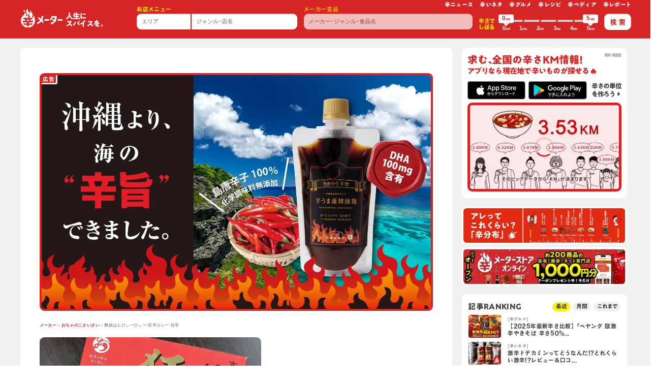

--- FILE ---
content_type: text/javascript
request_url: https://karameter.com/_nuxt/913b0ee.js
body_size: 31741
content:
/*! For license information please see LICENSES */
(window.webpackJsonp=window.webpackJsonp||[]).push([[29],{2:function(t,e,n){"use strict";n.r(e),function(t,r){n.d(e,"EffectScope",(function(){return De})),n.d(e,"computed",(function(){return $e})),n.d(e,"customRef",(function(){return pe})),n.d(e,"default",(function(){return xo})),n.d(e,"defineAsyncComponent",(function(){return Zn})),n.d(e,"defineComponent",(function(){return pr})),n.d(e,"del",(function(){return del})),n.d(e,"effectScope",(function(){return Ne})),n.d(e,"getCurrentInstance",(function(){return xt})),n.d(e,"getCurrentScope",(function(){return Me})),n.d(e,"h",(function(){return In})),n.d(e,"inject",(function(){return Ue})),n.d(e,"isProxy",(function(){return ee})),n.d(e,"isReactive",(function(){return Qt})),n.d(e,"isReadonly",(function(){return te})),n.d(e,"isRef",(function(){return ie})),n.d(e,"isShallow",(function(){return Yt})),n.d(e,"markRaw",(function(){return re})),n.d(e,"mergeDefaults",(function(){return kn})),n.d(e,"nextTick",(function(){return qn})),n.d(e,"onActivated",(function(){return ir})),n.d(e,"onBeforeMount",(function(){return Qn})),n.d(e,"onBeforeUnmount",(function(){return rr})),n.d(e,"onBeforeUpdate",(function(){return er})),n.d(e,"onDeactivated",(function(){return ar})),n.d(e,"onErrorCaptured",(function(){return lr})),n.d(e,"onMounted",(function(){return Yn})),n.d(e,"onRenderTracked",(function(){return cr})),n.d(e,"onRenderTriggered",(function(){return ur})),n.d(e,"onScopeDispose",(function(){return Le})),n.d(e,"onServerPrefetch",(function(){return sr})),n.d(e,"onUnmounted",(function(){return or})),n.d(e,"onUpdated",(function(){return nr})),n.d(e,"provide",(function(){return Re})),n.d(e,"proxyRefs",(function(){return le})),n.d(e,"reactive",(function(){return Jt})),n.d(e,"readonly",(function(){return ye})),n.d(e,"ref",(function(){return ae})),n.d(e,"set",(function(){return qt})),n.d(e,"shallowReactive",(function(){return Zt})),n.d(e,"shallowReadonly",(function(){return we})),n.d(e,"shallowRef",(function(){return se})),n.d(e,"toRaw",(function(){return ne})),n.d(e,"toRef",(function(){return he})),n.d(e,"toRefs",(function(){return ve})),n.d(e,"triggerRef",(function(){return ue})),n.d(e,"unref",(function(){return fe})),n.d(e,"useAttrs",(function(){return $n})),n.d(e,"useCssModule",(function(){return Gn})),n.d(e,"useCssVars",(function(){return Jn})),n.d(e,"useListeners",(function(){return Cn})),n.d(e,"useSlots",(function(){return wn})),n.d(e,"version",(function(){return dr})),n.d(e,"watch",(function(){return Pe})),n.d(e,"watchEffect",(function(){return Se})),n.d(e,"watchPostEffect",(function(){return je})),n.d(e,"watchSyncEffect",(function(){return Ae}));var o=Object.freeze({}),c=Array.isArray;function f(t){return null==t}function l(t){return null!=t}function d(t){return!0===t}function v(t){return"string"==typeof t||"number"==typeof t||"symbol"==typeof t||"boolean"==typeof t}function h(t){return"function"==typeof t}function m(t){return null!==t&&"object"==typeof t}var _=Object.prototype.toString;function y(t){return"[object Object]"===_.call(t)}function w(t){return"[object RegExp]"===_.call(t)}function $(t){var e=parseFloat(String(t));return e>=0&&Math.floor(e)===e&&isFinite(t)}function C(t){return l(t)&&"function"==typeof t.then&&"function"==typeof t.catch}function x(t){return null==t?"":Array.isArray(t)||y(t)&&t.toString===_?JSON.stringify(t,k,2):String(t)}function k(t,e){return e&&e.__v_isRef?e.value:e}function O(t){var e=parseFloat(t);return isNaN(e)?t:e}function S(t,e){for(var map=Object.create(null),n=t.split(","),i=0;i<n.length;i++)map[n[i]]=!0;return e?function(t){return map[t.toLowerCase()]}:function(t){return map[t]}}S("slot,component",!0);var j=S("key,ref,slot,slot-scope,is");function A(t,e){var n=t.length;if(n){if(e===t[n-1])return void(t.length=n-1);var r=t.indexOf(e);if(r>-1)return t.splice(r,1)}}var T=Object.prototype.hasOwnProperty;function E(t,e){return T.call(t,e)}function P(t){var e=Object.create(null);return function(n){return e[n]||(e[n]=t(n))}}var I=/-(\w)/g,D=P((function(t){return t.replace(I,(function(t,e){return e?e.toUpperCase():""}))})),N=P((function(t){return t.charAt(0).toUpperCase()+t.slice(1)})),M=/\B([A-Z])/g,L=P((function(t){return t.replace(M,"-$1").toLowerCase()}));var R=Function.prototype.bind?function(t,e){return t.bind(e)}:function(t,e){function n(a){var n=arguments.length;return n?n>1?t.apply(e,arguments):t.call(e,a):t.call(e)}return n._length=t.length,n};function F(t,e){e=e||0;for(var i=t.length-e,n=new Array(i);i--;)n[i]=t[i+e];return n}function U(t,e){for(var n in e)t[n]=e[n];return t}function B(t){for(var e={},i=0;i<t.length;i++)t[i]&&U(e,t[i]);return e}function V(a,b,t){}var z=function(a,b,t){return!1},H=function(t){return t};function W(a,b){if(a===b)return!0;var t=m(a),e=m(b);if(!t||!e)return!t&&!e&&String(a)===String(b);try{var n=Array.isArray(a),r=Array.isArray(b);if(n&&r)return a.length===b.length&&a.every((function(t,i){return W(t,b[i])}));if(a instanceof Date&&b instanceof Date)return a.getTime()===b.getTime();if(n||r)return!1;var o=Object.keys(a),c=Object.keys(b);return o.length===c.length&&o.every((function(t){return W(a[t],b[t])}))}catch(t){return!1}}function K(t,e){for(var i=0;i<t.length;i++)if(W(t[i],e))return i;return-1}function G(t){var e=!1;return function(){e||(e=!0,t.apply(this,arguments))}}function J(t,e){return t===e?0===t&&1/t!=1/e:t==t||e==e}var Z="data-server-rendered",X=["component","directive","filter"],Q=["beforeCreate","created","beforeMount","mounted","beforeUpdate","updated","beforeDestroy","destroyed","activated","deactivated","errorCaptured","serverPrefetch","renderTracked","renderTriggered"],Y={optionMergeStrategies:Object.create(null),silent:!1,productionTip:!1,devtools:!1,performance:!1,errorHandler:null,warnHandler:null,ignoredElements:[],keyCodes:Object.create(null),isReservedTag:z,isReservedAttr:z,isUnknownElement:z,getTagNamespace:V,parsePlatformTagName:H,mustUseProp:z,async:!0,_lifecycleHooks:Q},tt=/a-zA-Z\u00B7\u00C0-\u00D6\u00D8-\u00F6\u00F8-\u037D\u037F-\u1FFF\u200C-\u200D\u203F-\u2040\u2070-\u218F\u2C00-\u2FEF\u3001-\uD7FF\uF900-\uFDCF\uFDF0-\uFFFD/;function et(t){var e=(t+"").charCodeAt(0);return 36===e||95===e}function nt(t,e,n,r){Object.defineProperty(t,e,{value:n,enumerable:!!r,writable:!0,configurable:!0})}var ot=new RegExp("[^".concat(tt.source,".$_\\d]"));var it="__proto__"in{},at="undefined"!=typeof window,st=at&&window.navigator.userAgent.toLowerCase(),ct=st&&/msie|trident/.test(st),ut=st&&st.indexOf("msie 9.0")>0,ft=st&&st.indexOf("edge/")>0;st&&st.indexOf("android");var lt=st&&/iphone|ipad|ipod|ios/.test(st);st&&/chrome\/\d+/.test(st),st&&/phantomjs/.test(st);var pt,vt=st&&st.match(/firefox\/(\d+)/),ht={}.watch,mt=!1;if(at)try{var _t={};Object.defineProperty(_t,"passive",{get:function(){mt=!0}}),window.addEventListener("test-passive",null,_t)}catch(t){}var yt=function(){return void 0===pt&&(pt=!at&&void 0!==t&&(t.process&&"server"===t.process.env.VUE_ENV)),pt},gt=at&&window.__VUE_DEVTOOLS_GLOBAL_HOOK__;function bt(t){return"function"==typeof t&&/native code/.test(t.toString())}var wt,$t="undefined"!=typeof Symbol&&bt(Symbol)&&"undefined"!=typeof Reflect&&bt(Reflect.ownKeys);wt="undefined"!=typeof Set&&bt(Set)?Set:function(){function t(){this.set=Object.create(null)}return t.prototype.has=function(t){return!0===this.set[t]},t.prototype.add=function(t){this.set[t]=!0},t.prototype.clear=function(){this.set=Object.create(null)},t}();var Ct=null;function xt(){return Ct&&{proxy:Ct}}function kt(t){void 0===t&&(t=null),t||Ct&&Ct._scope.off(),Ct=t,t&&t._scope.on()}var Ot=function(){function t(t,data,e,text,n,r,o,c){this.tag=t,this.data=data,this.children=e,this.text=text,this.elm=n,this.ns=void 0,this.context=r,this.fnContext=void 0,this.fnOptions=void 0,this.fnScopeId=void 0,this.key=data&&data.key,this.componentOptions=o,this.componentInstance=void 0,this.parent=void 0,this.raw=!1,this.isStatic=!1,this.isRootInsert=!0,this.isComment=!1,this.isCloned=!1,this.isOnce=!1,this.asyncFactory=c,this.asyncMeta=void 0,this.isAsyncPlaceholder=!1}return Object.defineProperty(t.prototype,"child",{get:function(){return this.componentInstance},enumerable:!1,configurable:!0}),t}(),St=function(text){void 0===text&&(text="");var t=new Ot;return t.text=text,t.isComment=!0,t};function jt(t){return new Ot(void 0,void 0,void 0,String(t))}function At(t){var e=new Ot(t.tag,t.data,t.children&&t.children.slice(),t.text,t.elm,t.context,t.componentOptions,t.asyncFactory);return e.ns=t.ns,e.isStatic=t.isStatic,e.key=t.key,e.isComment=t.isComment,e.fnContext=t.fnContext,e.fnOptions=t.fnOptions,e.fnScopeId=t.fnScopeId,e.asyncMeta=t.asyncMeta,e.isCloned=!0,e}"function"==typeof SuppressedError&&SuppressedError;var Tt=0,Et=[],Pt=function(){for(var i=0;i<Et.length;i++){var t=Et[i];t.subs=t.subs.filter((function(s){return s})),t._pending=!1}Et.length=0},It=function(){function t(){this._pending=!1,this.id=Tt++,this.subs=[]}return t.prototype.addSub=function(sub){this.subs.push(sub)},t.prototype.removeSub=function(sub){this.subs[this.subs.indexOf(sub)]=null,this._pending||(this._pending=!0,Et.push(this))},t.prototype.depend=function(e){t.target&&t.target.addDep(this)},t.prototype.notify=function(t){var e=this.subs.filter((function(s){return s}));for(var i=0,n=e.length;i<n;i++){0,e[i].update()}},t}();It.target=null;var Dt=[];function Nt(t){Dt.push(t),It.target=t}function Mt(){Dt.pop(),It.target=Dt[Dt.length-1]}var Lt=Array.prototype,Rt=Object.create(Lt);["push","pop","shift","unshift","splice","sort","reverse"].forEach((function(t){var e=Lt[t];nt(Rt,t,(function(){for(var n=[],r=0;r<arguments.length;r++)n[r]=arguments[r];var o,c=e.apply(this,n),f=this.__ob__;switch(t){case"push":case"unshift":o=n;break;case"splice":o=n.slice(2)}return o&&f.observeArray(o),f.dep.notify(),c}))}));var Ft=Object.getOwnPropertyNames(Rt),Ut={},Bt=!0;function Vt(t){Bt=t}var zt={notify:V,depend:V,addSub:V,removeSub:V},Ht=function(){function t(t,e,n){if(void 0===e&&(e=!1),void 0===n&&(n=!1),this.value=t,this.shallow=e,this.mock=n,this.dep=n?zt:new It,this.vmCount=0,nt(t,"__ob__",this),c(t)){if(!n)if(it)t.__proto__=Rt;else for(var i=0,r=Ft.length;i<r;i++){nt(t,f=Ft[i],Rt[f])}e||this.observeArray(t)}else{var o=Object.keys(t);for(i=0;i<o.length;i++){var f;Kt(t,f=o[i],Ut,void 0,e,n)}}}return t.prototype.observeArray=function(t){for(var i=0,e=t.length;i<e;i++)Wt(t[i],!1,this.mock)},t}();function Wt(t,e,n){return t&&E(t,"__ob__")&&t.__ob__ instanceof Ht?t.__ob__:!Bt||!n&&yt()||!c(t)&&!y(t)||!Object.isExtensible(t)||t.__v_skip||ie(t)||t instanceof Ot?void 0:new Ht(t,e,n)}function Kt(t,e,n,r,o,f,l){void 0===l&&(l=!1);var d=new It,v=Object.getOwnPropertyDescriptor(t,e);if(!v||!1!==v.configurable){var h=v&&v.get,m=v&&v.set;h&&!m||n!==Ut&&2!==arguments.length||(n=t[e]);var _=o?n&&n.__ob__:Wt(n,!1,f);return Object.defineProperty(t,e,{enumerable:!0,configurable:!0,get:function(){var e=h?h.call(t):n;return It.target&&(d.depend(),_&&(_.dep.depend(),c(e)&&Gt(e))),ie(e)&&!o?e.value:e},set:function(e){var r=h?h.call(t):n;if(J(r,e)){if(m)m.call(t,e);else{if(h)return;if(!o&&ie(r)&&!ie(e))return void(r.value=e);n=e}_=o?e&&e.__ob__:Wt(e,!1,f),d.notify()}}}),d}}function qt(t,e,n){if(!te(t)){var r=t.__ob__;return c(t)&&$(e)?(t.length=Math.max(t.length,e),t.splice(e,1,n),r&&!r.shallow&&r.mock&&Wt(n,!1,!0),n):e in t&&!(e in Object.prototype)?(t[e]=n,n):t._isVue||r&&r.vmCount?n:r?(Kt(r.value,e,n,void 0,r.shallow,r.mock),r.dep.notify(),n):(t[e]=n,n)}}function del(t,e){if(c(t)&&$(e))t.splice(e,1);else{var n=t.__ob__;t._isVue||n&&n.vmCount||te(t)||E(t,e)&&(delete t[e],n&&n.dep.notify())}}function Gt(t){for(var e=void 0,i=0,n=t.length;i<n;i++)(e=t[i])&&e.__ob__&&e.__ob__.dep.depend(),c(e)&&Gt(e)}function Jt(t){return Xt(t,!1),t}function Zt(t){return Xt(t,!0),nt(t,"__v_isShallow",!0),t}function Xt(t,e){if(!te(t)){Wt(t,e,yt());0}}function Qt(t){return te(t)?Qt(t.__v_raw):!(!t||!t.__ob__)}function Yt(t){return!(!t||!t.__v_isShallow)}function te(t){return!(!t||!t.__v_isReadonly)}function ee(t){return Qt(t)||te(t)}function ne(t){var e=t&&t.__v_raw;return e?ne(e):t}function re(t){return Object.isExtensible(t)&&nt(t,"__v_skip",!0),t}var oe="__v_isRef";function ie(t){return!(!t||!0!==t.__v_isRef)}function ae(t){return ce(t,!1)}function se(t){return ce(t,!0)}function ce(t,e){if(ie(t))return t;var n={};return nt(n,oe,!0),nt(n,"__v_isShallow",e),nt(n,"dep",Kt(n,"value",t,null,e,yt())),n}function ue(t){t.dep&&t.dep.notify()}function fe(t){return ie(t)?t.value:t}function le(t){if(Qt(t))return t;for(var e={},n=Object.keys(t),i=0;i<n.length;i++)de(e,t,n[i]);return e}function de(t,source,e){Object.defineProperty(t,e,{enumerable:!0,configurable:!0,get:function(){var t=source[e];if(ie(t))return t.value;var n=t&&t.__ob__;return n&&n.dep.depend(),t},set:function(t){var n=source[e];ie(n)&&!ie(t)?n.value=t:source[e]=t}})}function pe(t){var e=new It,n=t((function(){e.depend()}),(function(){e.notify()})),r=n.get,o=n.set,c={get value(){return r()},set value(t){o(t)}};return nt(c,oe,!0),c}function ve(object){var t=c(object)?new Array(object.length):{};for(var e in object)t[e]=he(object,e);return t}function he(object,t,e){var n=object[t];if(ie(n))return n;var r={get value(){var n=object[t];return void 0===n?e:n},set value(e){object[t]=e}};return nt(r,oe,!0),r}var me="__v_rawToReadonly",_e="__v_rawToShallowReadonly";function ye(t){return ge(t,!1)}function ge(t,e){if(!y(t))return t;if(te(t))return t;var n=e?_e:me,r=t[n];if(r)return r;var o=Object.create(Object.getPrototypeOf(t));nt(t,n,o),nt(o,"__v_isReadonly",!0),nt(o,"__v_raw",t),ie(t)&&nt(o,oe,!0),(e||Yt(t))&&nt(o,"__v_isShallow",!0);for(var c=Object.keys(t),i=0;i<c.length;i++)be(o,t,c[i],e);return o}function be(t,e,n,r){Object.defineProperty(t,n,{enumerable:!0,configurable:!0,get:function(){var t=e[n];return r||!y(t)?t:ye(t)},set:function(){}})}function we(t){return ge(t,!0)}function $e(t,e){var n,r,o=h(t);o?(n=t,r=V):(n=t.get,r=t.set);var c=yt()?null:new wr(Ct,n,V,{lazy:!0});var f={effect:c,get value(){return c?(c.dirty&&c.evaluate(),It.target&&c.depend(),c.value):n()},set value(t){r(t)}};return nt(f,oe,!0),nt(f,"__v_isReadonly",o),f}var Ce="watcher",xe="".concat(Ce," callback"),ke="".concat(Ce," getter"),Oe="".concat(Ce," cleanup");function Se(t,e){return Ie(t,null,e)}function je(t,e){return Ie(t,null,{flush:"post"})}function Ae(t,e){return Ie(t,null,{flush:"sync"})}var Te,Ee={};function Pe(source,t,e){return Ie(source,t,e)}function Ie(source,t,e){var n=void 0===e?o:e,r=n.immediate,f=n.deep,l=n.flush,d=void 0===l?"pre":l;n.onTrack,n.onTrigger;var v,m,_=Ct,y=function(t,e,n){void 0===n&&(n=null);var r=Nn(t,null,n,_,e);return f&&r&&r.__ob__&&r.__ob__.dep.depend(),r},w=!1,$=!1;if(ie(source)?(v=function(){return source.value},w=Yt(source)):Qt(source)?(v=function(){return source.__ob__.dep.depend(),source},f=!0):c(source)?($=!0,w=source.some((function(s){return Qt(s)||Yt(s)})),v=function(){return source.map((function(s){return ie(s)?s.value:Qt(s)?(s.__ob__.dep.depend(),mr(s)):h(s)?y(s,ke):void 0}))}):v=h(source)?t?function(){return y(source,ke)}:function(){if(!_||!_._isDestroyed)return m&&m(),y(source,Ce,[x])}:V,t&&f){var C=v;v=function(){return mr(C())}}var x=function(t){m=k.onStop=function(){y(t,Oe)}};if(yt())return x=V,t?r&&y(t,xe,[v(),$?[]:void 0,x]):v(),V;var k=new wr(Ct,v,V,{lazy:!0});k.noRecurse=!t;var O=$?[]:Ee;return k.run=function(){if(k.active)if(t){var e=k.get();(f||w||($?e.some((function(t,i){return J(t,O[i])})):J(e,O)))&&(m&&m(),y(t,xe,[e,O===Ee?void 0:O,x]),O=e)}else k.get()},"sync"===d?k.update=k.run:"post"===d?(k.post=!0,k.update=function(){return zr(k)}):k.update=function(){if(_&&_===Ct&&!_._isMounted){var t=_._preWatchers||(_._preWatchers=[]);t.indexOf(k)<0&&t.push(k)}else zr(k)},t?r?k.run():O=k.get():"post"===d&&_?_.$once("hook:mounted",(function(){return k.get()})):k.get(),function(){k.teardown()}}var De=function(){function t(t){void 0===t&&(t=!1),this.detached=t,this.active=!0,this.effects=[],this.cleanups=[],this.parent=Te,!t&&Te&&(this.index=(Te.scopes||(Te.scopes=[])).push(this)-1)}return t.prototype.run=function(t){if(this.active){var e=Te;try{return Te=this,t()}finally{Te=e}}else 0},t.prototype.on=function(){Te=this},t.prototype.off=function(){Te=this.parent},t.prototype.stop=function(t){if(this.active){var i=void 0,e=void 0;for(i=0,e=this.effects.length;i<e;i++)this.effects[i].teardown();for(i=0,e=this.cleanups.length;i<e;i++)this.cleanups[i]();if(this.scopes)for(i=0,e=this.scopes.length;i<e;i++)this.scopes[i].stop(!0);if(!this.detached&&this.parent&&!t){var n=this.parent.scopes.pop();n&&n!==this&&(this.parent.scopes[this.index]=n,n.index=this.index)}this.parent=void 0,this.active=!1}},t}();function Ne(t){return new De(t)}function Me(){return Te}function Le(t){Te&&Te.cleanups.push(t)}function Re(t,e){Ct&&(Fe(Ct)[t]=e)}function Fe(t){var e=t._provided,n=t.$parent&&t.$parent._provided;return n===e?t._provided=Object.create(n):e}function Ue(t,e,n){void 0===n&&(n=!1);var r=Ct;if(r){var o=r.$parent&&r.$parent._provided;if(o&&t in o)return o[t];if(arguments.length>1)return n&&h(e)?e.call(r):e}else 0}var Be=P((function(t){var e="&"===t.charAt(0),n="~"===(t=e?t.slice(1):t).charAt(0),r="!"===(t=n?t.slice(1):t).charAt(0);return{name:t=r?t.slice(1):t,once:n,capture:r,passive:e}}));function Ve(t,e){function n(){var t=n.fns;if(!c(t))return Nn(t,null,arguments,e,"v-on handler");for(var r=t.slice(),i=0;i<r.length;i++)Nn(r[i],null,arguments,e,"v-on handler")}return n.fns=t,n}function ze(t,e,n,r,o,c){var l,v,h,m;for(l in t)v=t[l],h=e[l],m=Be(l),f(v)||(f(h)?(f(v.fns)&&(v=t[l]=Ve(v,c)),d(m.once)&&(v=t[l]=o(m.name,v,m.capture)),n(m.name,v,m.capture,m.passive,m.params)):v!==h&&(h.fns=v,t[l]=h));for(l in e)f(t[l])&&r((m=Be(l)).name,e[l],m.capture)}function He(t,e,n){var r;t instanceof Ot&&(t=t.data.hook||(t.data.hook={}));var o=t[e];function c(){n.apply(this,arguments),A(r.fns,c)}f(o)?r=Ve([c]):l(o.fns)&&d(o.merged)?(r=o).fns.push(c):r=Ve([o,c]),r.merged=!0,t[e]=r}function We(t,e,n,r,o){if(l(e)){if(E(e,n))return t[n]=e[n],o||delete e[n],!0;if(E(e,r))return t[n]=e[r],o||delete e[r],!0}return!1}function Ke(t){return v(t)?[jt(t)]:c(t)?Ge(t):void 0}function qe(t){return l(t)&&l(t.text)&&!1===t.isComment}function Ge(t,e){var i,n,r,o,h=[];for(i=0;i<t.length;i++)f(n=t[i])||"boolean"==typeof n||(o=h[r=h.length-1],c(n)?n.length>0&&(qe((n=Ge(n,"".concat(e||"","_").concat(i)))[0])&&qe(o)&&(h[r]=jt(o.text+n[0].text),n.shift()),h.push.apply(h,n)):v(n)?qe(o)?h[r]=jt(o.text+n):""!==n&&h.push(jt(n)):qe(n)&&qe(o)?h[r]=jt(o.text+n.text):(d(t._isVList)&&l(n.tag)&&f(n.key)&&l(e)&&(n.key="__vlist".concat(e,"_").concat(i,"__")),h.push(n)));return h}function Je(t,e){var i,n,r,o,f=null;if(c(t)||"string"==typeof t)for(f=new Array(t.length),i=0,n=t.length;i<n;i++)f[i]=e(t[i],i);else if("number"==typeof t)for(f=new Array(t),i=0;i<t;i++)f[i]=e(i+1,i);else if(m(t))if($t&&t[Symbol.iterator]){f=[];for(var d=t[Symbol.iterator](),v=d.next();!v.done;)f.push(e(v.value,f.length)),v=d.next()}else for(r=Object.keys(t),f=new Array(r.length),i=0,n=r.length;i<n;i++)o=r[i],f[i]=e(t[o],o,i);return l(f)||(f=[]),f._isVList=!0,f}function Ze(t,e,n,r){var o,c=this.$scopedSlots[t];c?(n=n||{},r&&(n=U(U({},r),n)),o=c(n)||(h(e)?e():e)):o=this.$slots[t]||(h(e)?e():e);var f=n&&n.slot;return f?this.$createElement("template",{slot:f},o):o}function Xe(t){return so(this.$options,"filters",t,!0)||H}function Qe(t,e){return c(t)?-1===t.indexOf(e):t!==e}function Ye(t,e,n,r,o){var c=Y.keyCodes[e]||n;return o&&r&&!Y.keyCodes[e]?Qe(o,r):c?Qe(c,t):r?L(r)!==e:void 0===t}function tn(data,t,e,n,r){if(e)if(m(e)){c(e)&&(e=B(e));var o=void 0,f=function(c){if("class"===c||"style"===c||j(c))o=data;else{var f=data.attrs&&data.attrs.type;o=n||Y.mustUseProp(t,f,c)?data.domProps||(data.domProps={}):data.attrs||(data.attrs={})}var l=D(c),d=L(c);l in o||d in o||(o[c]=e[c],r&&((data.on||(data.on={}))["update:".concat(c)]=function(t){e[c]=t}))};for(var l in e)f(l)}else;return data}function en(t,e){var n=this._staticTrees||(this._staticTrees=[]),r=n[t];return r&&!e||rn(r=n[t]=this.$options.staticRenderFns[t].call(this._renderProxy,this._c,this),"__static__".concat(t),!1),r}function nn(t,e,n){return rn(t,"__once__".concat(e).concat(n?"_".concat(n):""),!0),t}function rn(t,e,n){if(c(t))for(var i=0;i<t.length;i++)t[i]&&"string"!=typeof t[i]&&on(t[i],"".concat(e,"_").concat(i),n);else on(t,e,n)}function on(t,e,n){t.isStatic=!0,t.key=e,t.isOnce=n}function an(data,t){if(t)if(y(t)){var e=data.on=data.on?U({},data.on):{};for(var n in t){var r=e[n],o=t[n];e[n]=r?[].concat(r,o):o}}else;return data}function sn(t,e,n,r){e=e||{$stable:!n};for(var i=0;i<t.length;i++){var slot=t[i];c(slot)?sn(slot,e,n):slot&&(slot.proxy&&(slot.fn.proxy=!0),e[slot.key]=slot.fn)}return r&&(e.$key=r),e}function cn(t,e){for(var i=0;i<e.length;i+=2){var n=e[i];"string"==typeof n&&n&&(t[e[i]]=e[i+1])}return t}function un(t,symbol){return"string"==typeof t?symbol+t:t}function fn(t){t._o=nn,t._n=O,t._s=x,t._l=Je,t._t=Ze,t._q=W,t._i=K,t._m=en,t._f=Xe,t._k=Ye,t._b=tn,t._v=jt,t._e=St,t._u=sn,t._g=an,t._d=cn,t._p=un}function ln(t,e){if(!t||!t.length)return{};for(var n={},i=0,r=t.length;i<r;i++){var o=t[i],data=o.data;if(data&&data.attrs&&data.attrs.slot&&delete data.attrs.slot,o.context!==e&&o.fnContext!==e||!data||null==data.slot)(n.default||(n.default=[])).push(o);else{var c=data.slot,slot=n[c]||(n[c]=[]);"template"===o.tag?slot.push.apply(slot,o.children||[]):slot.push(o)}}for(var f in n)n[f].every(dn)&&delete n[f];return n}function dn(t){return t.isComment&&!t.asyncFactory||" "===t.text}function pn(t){return t.isComment&&t.asyncFactory}function vn(t,e,n,r){var c,f=Object.keys(n).length>0,l=e?!!e.$stable:!f,d=e&&e.$key;if(e){if(e._normalized)return e._normalized;if(l&&r&&r!==o&&d===r.$key&&!f&&!r.$hasNormal)return r;for(var v in c={},e)e[v]&&"$"!==v[0]&&(c[v]=hn(t,n,v,e[v]))}else c={};for(var h in n)h in c||(c[h]=mn(n,h));return e&&Object.isExtensible(e)&&(e._normalized=c),nt(c,"$stable",l),nt(c,"$key",d),nt(c,"$hasNormal",f),c}function hn(t,e,n,r){var o=function(){var e=Ct;kt(t);var n=arguments.length?r.apply(null,arguments):r({}),o=(n=n&&"object"==typeof n&&!c(n)?[n]:Ke(n))&&n[0];return kt(e),n&&(!o||1===n.length&&o.isComment&&!pn(o))?void 0:n};return r.proxy&&Object.defineProperty(e,n,{get:o,enumerable:!0,configurable:!0}),o}function mn(t,e){return function(){return t[e]}}function _n(t){return{get attrs(){if(!t._attrsProxy){var e=t._attrsProxy={};nt(e,"_v_attr_proxy",!0),yn(e,t.$attrs,o,t,"$attrs")}return t._attrsProxy},get listeners(){t._listenersProxy||yn(t._listenersProxy={},t.$listeners,o,t,"$listeners");return t._listenersProxy},get slots(){return function(t){t._slotsProxy||bn(t._slotsProxy={},t.$scopedSlots);return t._slotsProxy}(t)},emit:R(t.$emit,t),expose:function(e){e&&Object.keys(e).forEach((function(n){return de(t,e,n)}))}}}function yn(t,e,n,r,o){var c=!1;for(var f in e)f in t?e[f]!==n[f]&&(c=!0):(c=!0,gn(t,f,r,o));for(var f in t)f in e||(c=!0,delete t[f]);return c}function gn(t,e,n,r){Object.defineProperty(t,e,{enumerable:!0,configurable:!0,get:function(){return n[r][e]}})}function bn(t,e){for(var n in e)t[n]=e[n];for(var n in t)n in e||delete t[n]}function wn(){return xn().slots}function $n(){return xn().attrs}function Cn(){return xn().listeners}function xn(){var t=Ct;return t._setupContext||(t._setupContext=_n(t))}function kn(t,e){var n=c(t)?t.reduce((function(t,p){return t[p]={},t}),{}):t;for(var r in e){var o=n[r];o?c(o)||h(o)?n[r]={type:o,default:e[r]}:o.default=e[r]:null===o&&(n[r]={default:e[r]})}return n}var On=null;function Sn(t,base){return(t.__esModule||$t&&"Module"===t[Symbol.toStringTag])&&(t=t.default),m(t)?base.extend(t):t}function jn(t){if(c(t))for(var i=0;i<t.length;i++){var e=t[i];if(l(e)&&(l(e.componentOptions)||pn(e)))return e}}var An=1,Tn=2;function En(t,e,data,n,r,o){return(c(data)||v(data))&&(r=n,n=data,data=void 0),d(o)&&(r=Tn),function(t,e,data,n,r){if(l(data)&&l(data.__ob__))return St();l(data)&&l(data.is)&&(e=data.is);if(!e)return St();0;c(n)&&h(n[0])&&((data=data||{}).scopedSlots={default:n[0]},n.length=0);r===Tn?n=Ke(n):r===An&&(n=function(t){for(var i=0;i<t.length;i++)if(c(t[i]))return Array.prototype.concat.apply([],t);return t}(n));var o,f;if("string"==typeof e){var d=void 0;f=t.$vnode&&t.$vnode.ns||Y.getTagNamespace(e),o=Y.isReservedTag(e)?new Ot(Y.parsePlatformTagName(e),data,n,void 0,void 0,t):data&&data.pre||!l(d=so(t.$options,"components",e))?new Ot(e,data,n,void 0,void 0,t):Xr(d,data,t,n,e)}else o=Xr(e,data,t,n);return c(o)?o:l(o)?(l(f)&&Pn(o,f),l(data)&&function(data){m(data.style)&&mr(data.style);m(data.class)&&mr(data.class)}(data),o):St()}(t,e,data,n,r)}function Pn(t,e,n){if(t.ns=e,"foreignObject"===t.tag&&(e=void 0,n=!0),l(t.children))for(var i=0,r=t.children.length;i<r;i++){var o=t.children[i];l(o.tag)&&(f(o.ns)||d(n)&&"svg"!==o.tag)&&Pn(o,e,n)}}function In(t,e,n){return En(Ct,t,e,n,2,!0)}function Dn(t,e,n){Nt();try{if(e)for(var r=e;r=r.$parent;){var o=r.$options.errorCaptured;if(o)for(var i=0;i<o.length;i++)try{if(!1===o[i].call(r,t,e,n))return}catch(t){Mn(t,r,"errorCaptured hook")}}Mn(t,e,n)}finally{Mt()}}function Nn(t,e,n,r,o){var c;try{(c=n?t.apply(e,n):t.call(e))&&!c._isVue&&C(c)&&!c._handled&&(c.catch((function(t){return Dn(t,r,o+" (Promise/async)")})),c._handled=!0)}catch(t){Dn(t,r,o)}return c}function Mn(t,e,n){if(Y.errorHandler)try{return Y.errorHandler.call(null,t,e,n)}catch(e){e!==t&&Ln(e,null,"config.errorHandler")}Ln(t,e,n)}function Ln(t,e,n){if(!at||"undefined"==typeof console)throw t;console.error(t)}var Rn,Fn=!1,Un=[],Bn=!1;function Vn(){Bn=!1;var t=Un.slice(0);Un.length=0;for(var i=0;i<t.length;i++)t[i]()}if("undefined"!=typeof Promise&&bt(Promise)){var zn=Promise.resolve();Rn=function(){zn.then(Vn),lt&&setTimeout(V)},Fn=!0}else if(ct||"undefined"==typeof MutationObserver||!bt(MutationObserver)&&"[object MutationObserverConstructor]"!==MutationObserver.toString())Rn=void 0!==r&&bt(r)?function(){r(Vn)}:function(){setTimeout(Vn,0)};else{var Hn=1,Wn=new MutationObserver(Vn),Kn=document.createTextNode(String(Hn));Wn.observe(Kn,{characterData:!0}),Rn=function(){Hn=(Hn+1)%2,Kn.data=String(Hn)},Fn=!0}function qn(t,e){var n;if(Un.push((function(){if(t)try{t.call(e)}catch(t){Dn(t,e,"nextTick")}else n&&n(e)})),Bn||(Bn=!0,Rn()),!t&&"undefined"!=typeof Promise)return new Promise((function(t){n=t}))}function Gn(t){if(void 0===t&&(t="$style"),!Ct)return o;var e=Ct[t];return e||o}function Jn(t){if(at){var e=Ct;e&&je((function(){var n=e.$el,r=t(e,e._setupProxy);if(n&&1===n.nodeType){var style=n.style;for(var o in r)style.setProperty("--".concat(o),r[o])}}))}}function Zn(source){h(source)&&(source={loader:source});var t=source.loader,e=source.loadingComponent,n=source.errorComponent,r=source.delay,o=void 0===r?200:r,c=source.timeout,f=(source.suspensible,source.onError);var l=null,d=0,v=function(){var e;return l||(e=l=t().catch((function(t){if(t=t instanceof Error?t:new Error(String(t)),f)return new Promise((function(e,n){f(t,(function(){return e((d++,l=null,v()))}),(function(){return n(t)}),d+1)}));throw t})).then((function(t){return e!==l&&l?l:(t&&(t.__esModule||"Module"===t[Symbol.toStringTag])&&(t=t.default),t)})))};return function(){return{component:v(),delay:o,timeout:c,error:n,loading:e}}}function Xn(t){return function(e,n){if(void 0===n&&(n=Ct),n)return function(t,e,n){var r=t.$options;r[e]=ro(r[e],n)}(n,t,e)}}var Qn=Xn("beforeMount"),Yn=Xn("mounted"),er=Xn("beforeUpdate"),nr=Xn("updated"),rr=Xn("beforeDestroy"),or=Xn("destroyed"),ir=Xn("activated"),ar=Xn("deactivated"),sr=Xn("serverPrefetch"),cr=Xn("renderTracked"),ur=Xn("renderTriggered"),fr=Xn("errorCaptured");function lr(t,e){void 0===e&&(e=Ct),fr(t,e)}var dr="2.7.16";function pr(t){return t}var vr=new wt;function mr(t){return _r(t,vr),vr.clear(),t}function _r(t,e){var i,n,r=c(t);if(!(!r&&!m(t)||t.__v_skip||Object.isFrozen(t)||t instanceof Ot)){if(t.__ob__){var o=t.__ob__.dep.id;if(e.has(o))return;e.add(o)}if(r)for(i=t.length;i--;)_r(t[i],e);else if(ie(t))_r(t.value,e);else for(i=(n=Object.keys(t)).length;i--;)_r(t[n[i]],e)}}var yr,gr=0,wr=function(){function t(t,e,n,r,o){var c,f;c=this,void 0===(f=Te&&!Te._vm?Te:t?t._scope:void 0)&&(f=Te),f&&f.active&&f.effects.push(c),(this.vm=t)&&o&&(t._watcher=this),r?(this.deep=!!r.deep,this.user=!!r.user,this.lazy=!!r.lazy,this.sync=!!r.sync,this.before=r.before):this.deep=this.user=this.lazy=this.sync=!1,this.cb=n,this.id=++gr,this.active=!0,this.post=!1,this.dirty=this.lazy,this.deps=[],this.newDeps=[],this.depIds=new wt,this.newDepIds=new wt,this.expression="",h(e)?this.getter=e:(this.getter=function(path){if(!ot.test(path)){var t=path.split(".");return function(e){for(var i=0;i<t.length;i++){if(!e)return;e=e[t[i]]}return e}}}(e),this.getter||(this.getter=V)),this.value=this.lazy?void 0:this.get()}return t.prototype.get=function(){var t;Nt(this);var e=this.vm;try{t=this.getter.call(e,e)}catch(t){if(!this.user)throw t;Dn(t,e,'getter for watcher "'.concat(this.expression,'"'))}finally{this.deep&&mr(t),Mt(),this.cleanupDeps()}return t},t.prototype.addDep=function(t){var e=t.id;this.newDepIds.has(e)||(this.newDepIds.add(e),this.newDeps.push(t),this.depIds.has(e)||t.addSub(this))},t.prototype.cleanupDeps=function(){for(var i=this.deps.length;i--;){var t=this.deps[i];this.newDepIds.has(t.id)||t.removeSub(this)}var e=this.depIds;this.depIds=this.newDepIds,this.newDepIds=e,this.newDepIds.clear(),e=this.deps,this.deps=this.newDeps,this.newDeps=e,this.newDeps.length=0},t.prototype.update=function(){this.lazy?this.dirty=!0:this.sync?this.run():zr(this)},t.prototype.run=function(){if(this.active){var t=this.get();if(t!==this.value||m(t)||this.deep){var e=this.value;if(this.value=t,this.user){var n='callback for watcher "'.concat(this.expression,'"');Nn(this.cb,this.vm,[t,e],this.vm,n)}else this.cb.call(this.vm,t,e)}}},t.prototype.evaluate=function(){this.value=this.get(),this.dirty=!1},t.prototype.depend=function(){for(var i=this.deps.length;i--;)this.deps[i].depend()},t.prototype.teardown=function(){if(this.vm&&!this.vm._isBeingDestroyed&&A(this.vm._scope.effects,this),this.active){for(var i=this.deps.length;i--;)this.deps[i].removeSub(this);this.active=!1,this.onStop&&this.onStop()}},t}();function $r(t,e){yr.$on(t,e)}function Cr(t,e){yr.$off(t,e)}function xr(t,e){var n=yr;return function r(){null!==e.apply(null,arguments)&&n.$off(t,r)}}function kr(t,e,n){yr=t,ze(e,n||{},$r,Cr,xr,t),yr=void 0}var Or=null;function Sr(t){var e=Or;return Or=t,function(){Or=e}}function jr(t){for(;t&&(t=t.$parent);)if(t._inactive)return!0;return!1}function Ar(t,e){if(e){if(t._directInactive=!1,jr(t))return}else if(t._directInactive)return;if(t._inactive||null===t._inactive){t._inactive=!1;for(var i=0;i<t.$children.length;i++)Ar(t.$children[i]);Er(t,"activated")}}function Tr(t,e){if(!(e&&(t._directInactive=!0,jr(t))||t._inactive)){t._inactive=!0;for(var i=0;i<t.$children.length;i++)Tr(t.$children[i]);Er(t,"deactivated")}}function Er(t,e,n,r){void 0===r&&(r=!0),Nt();var o=Ct,c=Me();r&&kt(t);var f=t.$options[e],l="".concat(e," hook");if(f)for(var i=0,d=f.length;i<d;i++)Nn(f[i],t,n||null,t,l);t._hasHookEvent&&t.$emit("hook:"+e),r&&(kt(o),c&&c.on()),Mt()}var Pr=[],Ir=[],Dr={},Nr=!1,Mr=!1,Lr=0;var Rr=0,Fr=Date.now;if(at&&!ct){var Ur=window.performance;Ur&&"function"==typeof Ur.now&&Fr()>document.createEvent("Event").timeStamp&&(Fr=function(){return Ur.now()})}var Br=function(a,b){if(a.post){if(!b.post)return 1}else if(b.post)return-1;return a.id-b.id};function Vr(){var t,e;for(Rr=Fr(),Mr=!0,Pr.sort(Br),Lr=0;Lr<Pr.length;Lr++)(t=Pr[Lr]).before&&t.before(),e=t.id,Dr[e]=null,t.run();var n=Ir.slice(),r=Pr.slice();Lr=Pr.length=Ir.length=0,Dr={},Nr=Mr=!1,function(t){for(var i=0;i<t.length;i++)t[i]._inactive=!0,Ar(t[i],!0)}(n),function(t){var i=t.length;for(;i--;){var e=t[i],n=e.vm;n&&n._watcher===e&&n._isMounted&&!n._isDestroyed&&Er(n,"updated")}}(r),Pt(),gt&&Y.devtools&&gt.emit("flush")}function zr(t){var e=t.id;if(null==Dr[e]&&(t!==It.target||!t.noRecurse)){if(Dr[e]=!0,Mr){for(var i=Pr.length-1;i>Lr&&Pr[i].id>t.id;)i--;Pr.splice(i+1,0,t)}else Pr.push(t);Nr||(Nr=!0,qn(Vr))}}function Hr(t,e){if(t){for(var n=Object.create(null),r=$t?Reflect.ownKeys(t):Object.keys(t),i=0;i<r.length;i++){var o=r[i];if("__ob__"!==o){var c=t[o].from;if(c in e._provided)n[o]=e._provided[c];else if("default"in t[o]){var f=t[o].default;n[o]=h(f)?f.call(e):f}else 0}}return n}}function Wr(data,t,e,n,r){var f,l=this,v=r.options;E(n,"_uid")?(f=Object.create(n))._original=n:(f=n,n=n._original);var h=d(v._compiled),m=!h;this.data=data,this.props=t,this.children=e,this.parent=n,this.listeners=data.on||o,this.injections=Hr(v.inject,n),this.slots=function(){return l.$slots||vn(n,data.scopedSlots,l.$slots=ln(e,n)),l.$slots},Object.defineProperty(this,"scopedSlots",{enumerable:!0,get:function(){return vn(n,data.scopedSlots,this.slots())}}),h&&(this.$options=v,this.$slots=this.slots(),this.$scopedSlots=vn(n,data.scopedSlots,this.$slots)),v._scopeId?this._c=function(a,b,t,e){var r=En(f,a,b,t,e,m);return r&&!c(r)&&(r.fnScopeId=v._scopeId,r.fnContext=n),r}:this._c=function(a,b,t,e){return En(f,a,b,t,e,m)}}function Kr(t,data,e,n,r){var o=At(t);return o.fnContext=e,o.fnOptions=n,data.slot&&((o.data||(o.data={})).slot=data.slot),o}function qr(t,e){for(var n in e)t[D(n)]=e[n]}function Gr(t){return t.name||t.__name||t._componentTag}fn(Wr.prototype);var Jr={init:function(t,e){if(t.componentInstance&&!t.componentInstance._isDestroyed&&t.data.keepAlive){var n=t;Jr.prepatch(n,n)}else{(t.componentInstance=function(t,e){var n={_isComponent:!0,_parentVnode:t,parent:e},r=t.data.inlineTemplate;l(r)&&(n.render=r.render,n.staticRenderFns=r.staticRenderFns);return new t.componentOptions.Ctor(n)}(t,Or)).$mount(e?t.elm:void 0,e)}},prepatch:function(t,e){var n=e.componentOptions;!function(t,e,n,r,c){var f=r.data.scopedSlots,l=t.$scopedSlots,d=!!(f&&!f.$stable||l!==o&&!l.$stable||f&&t.$scopedSlots.$key!==f.$key||!f&&t.$scopedSlots.$key),v=!!(c||t.$options._renderChildren||d),h=t.$vnode;t.$options._parentVnode=r,t.$vnode=r,t._vnode&&(t._vnode.parent=r),t.$options._renderChildren=c;var m=r.data.attrs||o;t._attrsProxy&&yn(t._attrsProxy,m,h.data&&h.data.attrs||o,t,"$attrs")&&(v=!0),t.$attrs=m,n=n||o;var _=t.$options._parentListeners;if(t._listenersProxy&&yn(t._listenersProxy,n,_||o,t,"$listeners"),t.$listeners=t.$options._parentListeners=n,kr(t,n,_),e&&t.$options.props){Vt(!1);for(var y=t._props,w=t.$options._propKeys||[],i=0;i<w.length;i++){var $=w[i],C=t.$options.props;y[$]=co($,C,e,t)}Vt(!0),t.$options.propsData=e}v&&(t.$slots=ln(c,r.context),t.$forceUpdate())}(e.componentInstance=t.componentInstance,n.propsData,n.listeners,e,n.children)},insert:function(t){var e,n=t.context,r=t.componentInstance;r._isMounted||(r._isMounted=!0,Er(r,"mounted")),t.data.keepAlive&&(n._isMounted?((e=r)._inactive=!1,Ir.push(e)):Ar(r,!0))},destroy:function(t){var e=t.componentInstance;e._isDestroyed||(t.data.keepAlive?Tr(e,!0):e.$destroy())}},Zr=Object.keys(Jr);function Xr(t,data,e,n,r){if(!f(t)){var v=e.$options._base;if(m(t)&&(t=v.extend(t)),"function"==typeof t){var h;if(f(t.cid)&&(t=function(t,e){if(d(t.error)&&l(t.errorComp))return t.errorComp;if(l(t.resolved))return t.resolved;var n=On;if(n&&l(t.owners)&&-1===t.owners.indexOf(n)&&t.owners.push(n),d(t.loading)&&l(t.loadingComp))return t.loadingComp;if(n&&!l(t.owners)){var r=t.owners=[n],o=!0,c=null,v=null;n.$on("hook:destroyed",(function(){return A(r,n)}));var h=function(t){for(var i=0,e=r.length;i<e;i++)r[i].$forceUpdate();t&&(r.length=0,null!==c&&(clearTimeout(c),c=null),null!==v&&(clearTimeout(v),v=null))},_=G((function(n){t.resolved=Sn(n,e),o?r.length=0:h(!0)})),y=G((function(e){l(t.errorComp)&&(t.error=!0,h(!0))})),w=t(_,y);return m(w)&&(C(w)?f(t.resolved)&&w.then(_,y):C(w.component)&&(w.component.then(_,y),l(w.error)&&(t.errorComp=Sn(w.error,e)),l(w.loading)&&(t.loadingComp=Sn(w.loading,e),0===w.delay?t.loading=!0:c=setTimeout((function(){c=null,f(t.resolved)&&f(t.error)&&(t.loading=!0,h(!1))}),w.delay||200)),l(w.timeout)&&(v=setTimeout((function(){v=null,f(t.resolved)&&y(null)}),w.timeout)))),o=!1,t.loading?t.loadingComp:t.resolved}}(h=t,v),void 0===t))return function(t,data,e,n,r){var o=St();return o.asyncFactory=t,o.asyncMeta={data:data,context:e,children:n,tag:r},o}(h,data,e,n,r);data=data||{},Co(t),l(data.model)&&function(t,data){var e=t.model&&t.model.prop||"value",n=t.model&&t.model.event||"input";(data.attrs||(data.attrs={}))[e]=data.model.value;var r=data.on||(data.on={}),o=r[n],f=data.model.callback;l(o)?(c(o)?-1===o.indexOf(f):o!==f)&&(r[n]=[f].concat(o)):r[n]=f}(t.options,data);var _=function(data,t,e){var n=t.options.props;if(!f(n)){var r={},o=data.attrs,c=data.props;if(l(o)||l(c))for(var d in n){var v=L(d);We(r,c,d,v,!0)||We(r,o,d,v,!1)}return r}}(data,t);if(d(t.options.functional))return function(t,e,data,n,r){var f=t.options,d={},v=f.props;if(l(v))for(var h in v)d[h]=co(h,v,e||o);else l(data.attrs)&&qr(d,data.attrs),l(data.props)&&qr(d,data.props);var m=new Wr(data,d,r,n,t),_=f.render.call(null,m._c,m);if(_ instanceof Ot)return Kr(_,data,m.parent,f);if(c(_)){for(var y=Ke(_)||[],w=new Array(y.length),i=0;i<y.length;i++)w[i]=Kr(y[i],data,m.parent,f);return w}}(t,_,data,e,n);var y=data.on;if(data.on=data.nativeOn,d(t.options.abstract)){var slot=data.slot;data={},slot&&(data.slot=slot)}!function(data){for(var t=data.hook||(data.hook={}),i=0;i<Zr.length;i++){var e=Zr[i],n=t[e],r=Jr[e];n===r||n&&n._merged||(t[e]=n?Qr(r,n):r)}}(data);var w=Gr(t.options)||r;return new Ot("vue-component-".concat(t.cid).concat(w?"-".concat(w):""),data,void 0,void 0,void 0,e,{Ctor:t,propsData:_,listeners:y,tag:r,children:n},h)}}}function Qr(t,e){var n=function(a,b){t(a,b),e(a,b)};return n._merged=!0,n}var Yr=V,to=Y.optionMergeStrategies;function eo(t,e,n){if(void 0===n&&(n=!0),!e)return t;for(var r,o,c,f=$t?Reflect.ownKeys(e):Object.keys(e),i=0;i<f.length;i++)"__ob__"!==(r=f[i])&&(o=t[r],c=e[r],n&&E(t,r)?o!==c&&y(o)&&y(c)&&eo(o,c):qt(t,r,c));return t}function no(t,e,n){return n?function(){var r=h(e)?e.call(n,n):e,o=h(t)?t.call(n,n):t;return r?eo(r,o):o}:e?t?function(){return eo(h(e)?e.call(this,this):e,h(t)?t.call(this,this):t)}:e:t}function ro(t,e){var n=e?t?t.concat(e):c(e)?e:[e]:t;return n?function(t){for(var e=[],i=0;i<t.length;i++)-1===e.indexOf(t[i])&&e.push(t[i]);return e}(n):n}function oo(t,e,n,r){var o=Object.create(t||null);return e?U(o,e):o}to.data=function(t,e,n){return n?no(t,e,n):e&&"function"!=typeof e?t:no(t,e)},Q.forEach((function(t){to[t]=ro})),X.forEach((function(t){to[t+"s"]=oo})),to.watch=function(t,e,n,r){if(t===ht&&(t=void 0),e===ht&&(e=void 0),!e)return Object.create(t||null);if(!t)return e;var o={};for(var f in U(o,t),e){var l=o[f],d=e[f];l&&!c(l)&&(l=[l]),o[f]=l?l.concat(d):c(d)?d:[d]}return o},to.props=to.methods=to.inject=to.computed=function(t,e,n,r){if(!t)return e;var o=Object.create(null);return U(o,t),e&&U(o,e),o},to.provide=function(t,e){return t?function(){var n=Object.create(null);return eo(n,h(t)?t.call(this):t),e&&eo(n,h(e)?e.call(this):e,!1),n}:e};var io=function(t,e){return void 0===e?t:e};function ao(t,e,n){if(h(e)&&(e=e.options),function(t,e){var n=t.props;if(n){var i,r,o={};if(c(n))for(i=n.length;i--;)"string"==typeof(r=n[i])&&(o[D(r)]={type:null});else if(y(n))for(var f in n)r=n[f],o[D(f)]=y(r)?r:{type:r};t.props=o}}(e),function(t,e){var n=t.inject;if(n){var r=t.inject={};if(c(n))for(var i=0;i<n.length;i++)r[n[i]]={from:n[i]};else if(y(n))for(var o in n){var f=n[o];r[o]=y(f)?U({from:o},f):{from:f}}}}(e),function(t){var e=t.directives;if(e)for(var n in e){var r=e[n];h(r)&&(e[n]={bind:r,update:r})}}(e),!e._base&&(e.extends&&(t=ao(t,e.extends,n)),e.mixins))for(var i=0,r=e.mixins.length;i<r;i++)t=ao(t,e.mixins[i],n);var o,f={};for(o in t)l(o);for(o in e)E(t,o)||l(o);function l(r){var o=to[r]||io;f[r]=o(t[r],e[r],n,r)}return f}function so(t,e,n,r){if("string"==typeof n){var o=t[e];if(E(o,n))return o[n];var c=D(n);if(E(o,c))return o[c];var f=N(c);return E(o,f)?o[f]:o[n]||o[c]||o[f]}}function co(t,e,n,r){var o=e[t],c=!E(n,t),f=n[t],l=po(Boolean,o.type);if(l>-1)if(c&&!E(o,"default"))f=!1;else if(""===f||f===L(t)){var d=po(String,o.type);(d<0||l<d)&&(f=!0)}if(void 0===f){f=function(t,e,n){if(!E(e,"default"))return;var r=e.default;0;if(t&&t.$options.propsData&&void 0===t.$options.propsData[n]&&void 0!==t._props[n])return t._props[n];return h(r)&&"Function"!==fo(e.type)?r.call(t):r}(r,o,t);var v=Bt;Vt(!0),Wt(f),Vt(v)}return f}var uo=/^\s*function (\w+)/;function fo(t){var e=t&&t.toString().match(uo);return e?e[1]:""}function lo(a,b){return fo(a)===fo(b)}function po(t,e){if(!c(e))return lo(e,t)?0:-1;for(var i=0,n=e.length;i<n;i++)if(lo(e[i],t))return i;return-1}var vo={enumerable:!0,configurable:!0,get:V,set:V};function ho(t,e,n){vo.get=function(){return this[e][n]},vo.set=function(t){this[e][n]=t},Object.defineProperty(t,n,vo)}function mo(t){var e=t.$options;if(e.props&&function(t,e){var n=t.$options.propsData||{},r=t._props=Zt({}),o=t.$options._propKeys=[],c=!t.$parent;c||Vt(!1);var f=function(c){o.push(c);var f=co(c,e,n,t);Kt(r,c,f,void 0,!0),c in t||ho(t,"_props",c)};for(var l in e)f(l);Vt(!0)}(t,e.props),function(t){var e=t.$options,n=e.setup;if(n){var r=t._setupContext=_n(t);kt(t),Nt();var o=Nn(n,null,[t._props||Zt({}),r],t,"setup");if(Mt(),kt(),h(o))e.render=o;else if(m(o))if(t._setupState=o,o.__sfc){var c=t._setupProxy={};for(var f in o)"__sfc"!==f&&de(c,o,f)}else for(var f in o)et(f)||de(t,o,f)}}(t),e.methods&&function(t,e){t.$options.props;for(var n in e)t[n]="function"!=typeof e[n]?V:R(e[n],t)}(t,e.methods),e.data)!function(t){var data=t.$options.data;data=t._data=h(data)?function(data,t){Nt();try{return data.call(t,t)}catch(e){return Dn(e,t,"data()"),{}}finally{Mt()}}(data,t):data||{},y(data)||(data={});var e=Object.keys(data),n=t.$options.props,i=(t.$options.methods,e.length);for(;i--;){var r=e[i];0,n&&E(n,r)||et(r)||ho(t,"_data",r)}var o=Wt(data);o&&o.vmCount++}(t);else{var n=Wt(t._data={});n&&n.vmCount++}e.computed&&function(t,e){var n=t._computedWatchers=Object.create(null),r=yt();for(var o in e){var c=e[o],f=h(c)?c:c.get;0,r||(n[o]=new wr(t,f||V,V,_o)),o in t||yo(t,o,c)}}(t,e.computed),e.watch&&e.watch!==ht&&function(t,e){for(var n in e){var r=e[n];if(c(r))for(var i=0;i<r.length;i++)wo(t,n,r[i]);else wo(t,n,r)}}(t,e.watch)}var _o={lazy:!0};function yo(t,e,n){var r=!yt();h(n)?(vo.get=r?go(e):bo(n),vo.set=V):(vo.get=n.get?r&&!1!==n.cache?go(e):bo(n.get):V,vo.set=n.set||V),Object.defineProperty(t,e,vo)}function go(t){return function(){var e=this._computedWatchers&&this._computedWatchers[t];if(e)return e.dirty&&e.evaluate(),It.target&&e.depend(),e.value}}function bo(t){return function(){return t.call(this,this)}}function wo(t,e,n,r){return y(n)&&(r=n,n=n.handler),"string"==typeof n&&(n=t[n]),t.$watch(e,n,r)}var $o=0;function Co(t){var e=t.options;if(t.super){var n=Co(t.super);if(n!==t.superOptions){t.superOptions=n;var r=function(t){var e,n=t.options,r=t.sealedOptions;for(var o in n)n[o]!==r[o]&&(e||(e={}),e[o]=n[o]);return e}(t);r&&U(t.extendOptions,r),(e=t.options=ao(n,t.extendOptions)).name&&(e.components[e.name]=t)}}return e}function xo(t){this._init(t)}function ko(t){t.cid=0;var e=1;t.extend=function(t){t=t||{};var n=this,r=n.cid,o=t._Ctor||(t._Ctor={});if(o[r])return o[r];var c=Gr(t)||Gr(n.options);var f=function(t){this._init(t)};return(f.prototype=Object.create(n.prototype)).constructor=f,f.cid=e++,f.options=ao(n.options,t),f.super=n,f.options.props&&function(t){var e=t.options.props;for(var n in e)ho(t.prototype,"_props",n)}(f),f.options.computed&&function(t){var e=t.options.computed;for(var n in e)yo(t.prototype,n,e[n])}(f),f.extend=n.extend,f.mixin=n.mixin,f.use=n.use,X.forEach((function(t){f[t]=n[t]})),c&&(f.options.components[c]=f),f.superOptions=n.options,f.extendOptions=t,f.sealedOptions=U({},f.options),o[r]=f,f}}function Oo(t){return t&&(Gr(t.Ctor.options)||t.tag)}function So(pattern,t){return c(pattern)?pattern.indexOf(t)>-1:"string"==typeof pattern?pattern.split(",").indexOf(t)>-1:!!w(pattern)&&pattern.test(t)}function jo(t,filter){var e=t.cache,n=t.keys,r=t._vnode,o=t.$vnode;for(var c in e){var f=e[c];if(f){var l=f.name;l&&!filter(l)&&Ao(e,c,n,r)}}o.componentOptions.children=void 0}function Ao(t,e,n,r){var o=t[e];!o||r&&o.tag===r.tag||o.componentInstance.$destroy(),t[e]=null,A(n,e)}!function(t){t.prototype._init=function(t){var e=this;e._uid=$o++,e._isVue=!0,e.__v_skip=!0,e._scope=new De(!0),e._scope.parent=void 0,e._scope._vm=!0,t&&t._isComponent?function(t,e){var n=t.$options=Object.create(t.constructor.options),r=e._parentVnode;n.parent=e.parent,n._parentVnode=r;var o=r.componentOptions;n.propsData=o.propsData,n._parentListeners=o.listeners,n._renderChildren=o.children,n._componentTag=o.tag,e.render&&(n.render=e.render,n.staticRenderFns=e.staticRenderFns)}(e,t):e.$options=ao(Co(e.constructor),t||{},e),e._renderProxy=e,e._self=e,function(t){var e=t.$options,n=e.parent;if(n&&!e.abstract){for(;n.$options.abstract&&n.$parent;)n=n.$parent;n.$children.push(t)}t.$parent=n,t.$root=n?n.$root:t,t.$children=[],t.$refs={},t._provided=n?n._provided:Object.create(null),t._watcher=null,t._inactive=null,t._directInactive=!1,t._isMounted=!1,t._isDestroyed=!1,t._isBeingDestroyed=!1}(e),function(t){t._events=Object.create(null),t._hasHookEvent=!1;var e=t.$options._parentListeners;e&&kr(t,e)}(e),function(t){t._vnode=null,t._staticTrees=null;var e=t.$options,n=t.$vnode=e._parentVnode,r=n&&n.context;t.$slots=ln(e._renderChildren,r),t.$scopedSlots=n?vn(t.$parent,n.data.scopedSlots,t.$slots):o,t._c=function(a,b,e,n){return En(t,a,b,e,n,!1)},t.$createElement=function(a,b,e,n){return En(t,a,b,e,n,!0)};var c=n&&n.data;Kt(t,"$attrs",c&&c.attrs||o,null,!0),Kt(t,"$listeners",e._parentListeners||o,null,!0)}(e),Er(e,"beforeCreate",void 0,!1),function(t){var e=Hr(t.$options.inject,t);e&&(Vt(!1),Object.keys(e).forEach((function(n){Kt(t,n,e[n])})),Vt(!0))}(e),mo(e),function(t){var e=t.$options.provide;if(e){var n=h(e)?e.call(t):e;if(!m(n))return;for(var source=Fe(t),r=$t?Reflect.ownKeys(n):Object.keys(n),i=0;i<r.length;i++){var o=r[i];Object.defineProperty(source,o,Object.getOwnPropertyDescriptor(n,o))}}}(e),Er(e,"created"),e.$options.el&&e.$mount(e.$options.el)}}(xo),function(t){var e={get:function(){return this._data}},n={get:function(){return this._props}};Object.defineProperty(t.prototype,"$data",e),Object.defineProperty(t.prototype,"$props",n),t.prototype.$set=qt,t.prototype.$delete=del,t.prototype.$watch=function(t,e,n){var r=this;if(y(e))return wo(r,t,e,n);(n=n||{}).user=!0;var o=new wr(r,t,e,n);if(n.immediate){var c='callback for immediate watcher "'.concat(o.expression,'"');Nt(),Nn(e,r,[o.value],r,c),Mt()}return function(){o.teardown()}}}(xo),function(t){var e=/^hook:/;t.prototype.$on=function(t,n){var r=this;if(c(t))for(var i=0,o=t.length;i<o;i++)r.$on(t[i],n);else(r._events[t]||(r._events[t]=[])).push(n),e.test(t)&&(r._hasHookEvent=!0);return r},t.prototype.$once=function(t,e){var n=this;function r(){n.$off(t,r),e.apply(n,arguments)}return r.fn=e,n.$on(t,r),n},t.prototype.$off=function(t,e){var n=this;if(!arguments.length)return n._events=Object.create(null),n;if(c(t)){for(var r=0,o=t.length;r<o;r++)n.$off(t[r],e);return n}var f,l=n._events[t];if(!l)return n;if(!e)return n._events[t]=null,n;for(var i=l.length;i--;)if((f=l[i])===e||f.fn===e){l.splice(i,1);break}return n},t.prototype.$emit=function(t){var e=this,n=e._events[t];if(n){n=n.length>1?F(n):n;for(var r=F(arguments,1),o='event handler for "'.concat(t,'"'),i=0,c=n.length;i<c;i++)Nn(n[i],e,r,e,o)}return e}}(xo),function(t){t.prototype._update=function(t,e){var n=this,r=n.$el,o=n._vnode,c=Sr(n);n._vnode=t,n.$el=o?n.__patch__(o,t):n.__patch__(n.$el,t,e,!1),c(),r&&(r.__vue__=null),n.$el&&(n.$el.__vue__=n);for(var f=n;f&&f.$vnode&&f.$parent&&f.$vnode===f.$parent._vnode;)f.$parent.$el=f.$el,f=f.$parent},t.prototype.$forceUpdate=function(){this._watcher&&this._watcher.update()},t.prototype.$destroy=function(){var t=this;if(!t._isBeingDestroyed){Er(t,"beforeDestroy"),t._isBeingDestroyed=!0;var e=t.$parent;!e||e._isBeingDestroyed||t.$options.abstract||A(e.$children,t),t._scope.stop(),t._data.__ob__&&t._data.__ob__.vmCount--,t._isDestroyed=!0,t.__patch__(t._vnode,null),Er(t,"destroyed"),t.$off(),t.$el&&(t.$el.__vue__=null),t.$vnode&&(t.$vnode.parent=null)}}}(xo),function(t){fn(t.prototype),t.prototype.$nextTick=function(t){return qn(t,this)},t.prototype._render=function(){var t=this,e=t.$options,n=e.render,r=e._parentVnode;r&&t._isMounted&&(t.$scopedSlots=vn(t.$parent,r.data.scopedSlots,t.$slots,t.$scopedSlots),t._slotsProxy&&bn(t._slotsProxy,t.$scopedSlots)),t.$vnode=r;var o,f=Ct,l=On;try{kt(t),On=t,o=n.call(t._renderProxy,t.$createElement)}catch(e){Dn(e,t,"render"),o=t._vnode}finally{On=l,kt(f)}return c(o)&&1===o.length&&(o=o[0]),o instanceof Ot||(o=St()),o.parent=r,o}}(xo);var To=[String,RegExp,Array],Eo={KeepAlive:{name:"keep-alive",abstract:!0,props:{include:To,exclude:To,max:[String,Number]},methods:{cacheVNode:function(){var t=this,e=t.cache,n=t.keys,r=t.vnodeToCache,o=t.keyToCache;if(r){var c=r.tag,f=r.componentInstance,l=r.componentOptions;e[o]={name:Oo(l),tag:c,componentInstance:f},n.push(o),this.max&&n.length>parseInt(this.max)&&Ao(e,n[0],n,this._vnode),this.vnodeToCache=null}}},created:function(){this.cache=Object.create(null),this.keys=[]},destroyed:function(){for(var t in this.cache)Ao(this.cache,t,this.keys)},mounted:function(){var t=this;this.cacheVNode(),this.$watch("include",(function(e){jo(t,(function(t){return So(e,t)}))})),this.$watch("exclude",(function(e){jo(t,(function(t){return!So(e,t)}))}))},updated:function(){this.cacheVNode()},render:function(){var slot=this.$slots.default,t=jn(slot),e=t&&t.componentOptions;if(e){var n=Oo(e),r=this.include,o=this.exclude;if(r&&(!n||!So(r,n))||o&&n&&So(o,n))return t;var c=this.cache,f=this.keys,l=null==t.key?e.Ctor.cid+(e.tag?"::".concat(e.tag):""):t.key;c[l]?(t.componentInstance=c[l].componentInstance,A(f,l),f.push(l)):(this.vnodeToCache=t,this.keyToCache=l),t.data.keepAlive=!0}return t||slot&&slot[0]}}};!function(t){var e={get:function(){return Y}};Object.defineProperty(t,"config",e),t.util={warn:Yr,extend:U,mergeOptions:ao,defineReactive:Kt},t.set=qt,t.delete=del,t.nextTick=qn,t.observable=function(t){return Wt(t),t},t.options=Object.create(null),X.forEach((function(e){t.options[e+"s"]=Object.create(null)})),t.options._base=t,U(t.options.components,Eo),function(t){t.use=function(t){var e=this._installedPlugins||(this._installedPlugins=[]);if(e.indexOf(t)>-1)return this;var n=F(arguments,1);return n.unshift(this),h(t.install)?t.install.apply(t,n):h(t)&&t.apply(null,n),e.push(t),this}}(t),function(t){t.mixin=function(t){return this.options=ao(this.options,t),this}}(t),ko(t),function(t){X.forEach((function(e){t[e]=function(t,n){return n?("component"===e&&y(n)&&(n.name=n.name||t,n=this.options._base.extend(n)),"directive"===e&&h(n)&&(n={bind:n,update:n}),this.options[e+"s"][t]=n,n):this.options[e+"s"][t]}}))}(t)}(xo),Object.defineProperty(xo.prototype,"$isServer",{get:yt}),Object.defineProperty(xo.prototype,"$ssrContext",{get:function(){return this.$vnode&&this.$vnode.ssrContext}}),Object.defineProperty(xo,"FunctionalRenderContext",{value:Wr}),xo.version=dr;var Po=S("style,class"),Io=S("input,textarea,option,select,progress"),Do=S("contenteditable,draggable,spellcheck"),No=S("events,caret,typing,plaintext-only"),Mo=function(t,e){return Bo(e)||"false"===e?"false":"contenteditable"===t&&No(e)?e:"true"},Lo=S("allowfullscreen,async,autofocus,autoplay,checked,compact,controls,declare,default,defaultchecked,defaultmuted,defaultselected,defer,disabled,enabled,formnovalidate,hidden,indeterminate,inert,ismap,itemscope,loop,multiple,muted,nohref,noresize,noshade,novalidate,nowrap,open,pauseonexit,readonly,required,reversed,scoped,seamless,selected,sortable,truespeed,typemustmatch,visible"),Ro="http://www.w3.org/1999/xlink",Fo=function(t){return":"===t.charAt(5)&&"xlink"===t.slice(0,5)},Uo=function(t){return Fo(t)?t.slice(6,t.length):""},Bo=function(t){return null==t||!1===t};function Vo(t){for(var data=t.data,e=t,n=t;l(n.componentInstance);)(n=n.componentInstance._vnode)&&n.data&&(data=zo(n.data,data));for(;l(e=e.parent);)e&&e.data&&(data=zo(data,e.data));return function(t,e){if(l(t)||l(e))return Ho(t,Wo(e));return""}(data.staticClass,data.class)}function zo(t,e){return{staticClass:Ho(t.staticClass,e.staticClass),class:l(t.class)?[t.class,e.class]:e.class}}function Ho(a,b){return a?b?a+" "+b:a:b||""}function Wo(t){return Array.isArray(t)?function(t){for(var e,n="",i=0,r=t.length;i<r;i++)l(e=Wo(t[i]))&&""!==e&&(n&&(n+=" "),n+=e);return n}(t):m(t)?function(t){var e="";for(var n in t)t[n]&&(e&&(e+=" "),e+=n);return e}(t):"string"==typeof t?t:""}var Ko={svg:"http://www.w3.org/2000/svg",math:"http://www.w3.org/1998/Math/MathML"},qo=S("html,body,base,head,link,meta,style,title,address,article,aside,footer,header,h1,h2,h3,h4,h5,h6,hgroup,nav,section,div,dd,dl,dt,figcaption,figure,picture,hr,img,li,main,ol,p,pre,ul,a,b,abbr,bdi,bdo,br,cite,code,data,dfn,em,i,kbd,mark,q,rp,rt,rtc,ruby,s,samp,small,span,strong,sub,sup,time,u,var,wbr,area,audio,map,track,video,embed,object,param,source,canvas,script,noscript,del,ins,caption,col,colgroup,table,thead,tbody,td,th,tr,button,datalist,fieldset,form,input,label,legend,meter,optgroup,option,output,progress,select,textarea,details,dialog,menu,menuitem,summary,content,element,shadow,template,blockquote,iframe,tfoot"),Go=S("svg,animate,circle,clippath,cursor,defs,desc,ellipse,filter,font-face,foreignobject,g,glyph,image,line,marker,mask,missing-glyph,path,pattern,polygon,polyline,rect,switch,symbol,text,textpath,tspan,use,view",!0),Jo=function(t){return qo(t)||Go(t)};var Zo=Object.create(null);var Xo=S("text,number,password,search,email,tel,url");var Qo=Object.freeze({__proto__:null,createElement:function(t,e){var n=document.createElement(t);return"select"!==t||e.data&&e.data.attrs&&void 0!==e.data.attrs.multiple&&n.setAttribute("multiple","multiple"),n},createElementNS:function(t,e){return document.createElementNS(Ko[t],e)},createTextNode:function(text){return document.createTextNode(text)},createComment:function(text){return document.createComment(text)},insertBefore:function(t,e,n){t.insertBefore(e,n)},removeChild:function(t,e){t.removeChild(e)},appendChild:function(t,e){t.appendChild(e)},parentNode:function(t){return t.parentNode},nextSibling:function(t){return t.nextSibling},tagName:function(t){return t.tagName},setTextContent:function(t,text){t.textContent=text},setStyleScope:function(t,e){t.setAttribute(e,"")}}),Yo={create:function(t,e){ti(e)},update:function(t,e){t.data.ref!==e.data.ref&&(ti(t,!0),ti(e))},destroy:function(t){ti(t,!0)}};function ti(t,e){var n=t.data.ref;if(l(n)){var r=t.context,o=t.componentInstance||t.elm,f=e?null:o,d=e?void 0:o;if(h(n))Nn(n,r,[f],r,"template ref function");else{var v=t.data.refInFor,m="string"==typeof n||"number"==typeof n,_=ie(n),y=r.$refs;if(m||_)if(v){var w=m?y[n]:n.value;e?c(w)&&A(w,o):c(w)?w.includes(o)||w.push(o):m?(y[n]=[o],ei(r,n,y[n])):n.value=[o]}else if(m){if(e&&y[n]!==o)return;y[n]=d,ei(r,n,f)}else if(_){if(e&&n.value!==o)return;n.value=f}else 0}}}function ei(t,e,n){var r=t._setupState;r&&E(r,e)&&(ie(r[e])?r[e].value=n:r[e]=n)}var ni=new Ot("",{},[]),ri=["create","activate","update","remove","destroy"];function oi(a,b){return a.key===b.key&&a.asyncFactory===b.asyncFactory&&(a.tag===b.tag&&a.isComment===b.isComment&&l(a.data)===l(b.data)&&function(a,b){if("input"!==a.tag)return!0;var i,t=l(i=a.data)&&l(i=i.attrs)&&i.type,e=l(i=b.data)&&l(i=i.attrs)&&i.type;return t===e||Xo(t)&&Xo(e)}(a,b)||d(a.isAsyncPlaceholder)&&f(b.asyncFactory.error))}function ii(t,e,n){var i,r,map={};for(i=e;i<=n;++i)l(r=t[i].key)&&(map[r]=i);return map}var ai={create:si,update:si,destroy:function(t){si(t,ni)}};function si(t,e){(t.data.directives||e.data.directives)&&function(t,e){var n,r,o,c=t===ni,f=e===ni,l=ui(t.data.directives,t.context),d=ui(e.data.directives,e.context),v=[],h=[];for(n in d)r=l[n],o=d[n],r?(o.oldValue=r.value,o.oldArg=r.arg,di(o,"update",e,t),o.def&&o.def.componentUpdated&&h.push(o)):(di(o,"bind",e,t),o.def&&o.def.inserted&&v.push(o));if(v.length){var m=function(){for(var i=0;i<v.length;i++)di(v[i],"inserted",e,t)};c?He(e,"insert",m):m()}h.length&&He(e,"postpatch",(function(){for(var i=0;i<h.length;i++)di(h[i],"componentUpdated",e,t)}));if(!c)for(n in l)d[n]||di(l[n],"unbind",t,t,f)}(t,e)}var ci=Object.create(null);function ui(t,e){var i,n,r=Object.create(null);if(!t)return r;for(i=0;i<t.length;i++){if((n=t[i]).modifiers||(n.modifiers=ci),r[fi(n)]=n,e._setupState&&e._setupState.__sfc){var o=n.def||so(e,"_setupState","v-"+n.name);n.def="function"==typeof o?{bind:o,update:o}:o}n.def=n.def||so(e.$options,"directives",n.name)}return r}function fi(t){return t.rawName||"".concat(t.name,".").concat(Object.keys(t.modifiers||{}).join("."))}function di(t,e,n,r,o){var c=t.def&&t.def[e];if(c)try{c(n.elm,t,n,r,o)}catch(r){Dn(r,n.context,"directive ".concat(t.name," ").concat(e," hook"))}}var pi=[Yo,ai];function vi(t,e){var n=e.componentOptions;if(!(l(n)&&!1===n.Ctor.options.inheritAttrs||f(t.data.attrs)&&f(e.data.attrs))){var r,o,c=e.elm,v=t.data.attrs||{},h=e.data.attrs||{};for(r in(l(h.__ob__)||d(h._v_attr_proxy))&&(h=e.data.attrs=U({},h)),h)o=h[r],v[r]!==o&&hi(c,r,o,e.data.pre);for(r in(ct||ft)&&h.value!==v.value&&hi(c,"value",h.value),v)f(h[r])&&(Fo(r)?c.removeAttributeNS(Ro,Uo(r)):Do(r)||c.removeAttribute(r))}}function hi(t,e,n,r){r||t.tagName.indexOf("-")>-1?mi(t,e,n):Lo(e)?Bo(n)?t.removeAttribute(e):(n="allowfullscreen"===e&&"EMBED"===t.tagName?"true":e,t.setAttribute(e,n)):Do(e)?t.setAttribute(e,Mo(e,n)):Fo(e)?Bo(n)?t.removeAttributeNS(Ro,Uo(e)):t.setAttributeNS(Ro,e,n):mi(t,e,n)}function mi(t,e,n){if(Bo(n))t.removeAttribute(e);else{if(ct&&!ut&&"TEXTAREA"===t.tagName&&"placeholder"===e&&""!==n&&!t.__ieph){var r=function(e){e.stopImmediatePropagation(),t.removeEventListener("input",r)};t.addEventListener("input",r),t.__ieph=!0}t.setAttribute(e,n)}}var _i={create:vi,update:vi};function yi(t,e){var n=e.elm,data=e.data,r=t.data;if(!(f(data.staticClass)&&f(data.class)&&(f(r)||f(r.staticClass)&&f(r.class)))){var o=Vo(e),c=n._transitionClasses;l(c)&&(o=Ho(o,Wo(c))),o!==n._prevClass&&(n.setAttribute("class",o),n._prevClass=o)}}var gi,bi={create:yi,update:yi},wi="__r",$i="__c";function Ci(t,e,n){var r=gi;return function o(){null!==e.apply(null,arguments)&&Oi(t,o,n,r)}}var xi=Fn&&!(vt&&Number(vt[1])<=53);function ki(t,e,n,r){if(xi){var o=Rr,c=e;e=c._wrapper=function(t){if(t.target===t.currentTarget||t.timeStamp>=o||t.timeStamp<=0||t.target.ownerDocument!==document)return c.apply(this,arguments)}}gi.addEventListener(t,e,mt?{capture:n,passive:r}:n)}function Oi(t,e,n,r){(r||gi).removeEventListener(t,e._wrapper||e,n)}function Si(t,e){if(!f(t.data.on)||!f(e.data.on)){var n=e.data.on||{},r=t.data.on||{};gi=e.elm||t.elm,function(t){if(l(t[wi])){var e=ct?"change":"input";t[e]=[].concat(t[wi],t[e]||[]),delete t[wi]}l(t[$i])&&(t.change=[].concat(t[$i],t.change||[]),delete t[$i])}(n),ze(n,r,ki,Oi,Ci,e.context),gi=void 0}}var ji,Ai={create:Si,update:Si,destroy:function(t){return Si(t,ni)}};function Ti(t,e){if(!f(t.data.domProps)||!f(e.data.domProps)){var n,r,o=e.elm,c=t.data.domProps||{},v=e.data.domProps||{};for(n in(l(v.__ob__)||d(v._v_attr_proxy))&&(v=e.data.domProps=U({},v)),c)n in v||(o[n]="");for(n in v){if(r=v[n],"textContent"===n||"innerHTML"===n){if(e.children&&(e.children.length=0),r===c[n])continue;1===o.childNodes.length&&o.removeChild(o.childNodes[0])}if("value"===n&&"PROGRESS"!==o.tagName){o._value=r;var h=f(r)?"":String(r);Ei(o,h)&&(o.value=h)}else if("innerHTML"===n&&Go(o.tagName)&&f(o.innerHTML)){(ji=ji||document.createElement("div")).innerHTML="<svg>".concat(r,"</svg>");for(var svg=ji.firstChild;o.firstChild;)o.removeChild(o.firstChild);for(;svg.firstChild;)o.appendChild(svg.firstChild)}else if(r!==c[n])try{o[n]=r}catch(t){}}}}function Ei(t,e){return!t.composing&&("OPTION"===t.tagName||function(t,e){var n=!0;try{n=document.activeElement!==t}catch(t){}return n&&t.value!==e}(t,e)||function(t,e){var n=t.value,r=t._vModifiers;if(l(r)){if(r.number)return O(n)!==O(e);if(r.trim)return n.trim()!==e.trim()}return n!==e}(t,e))}var Pi={create:Ti,update:Ti},Ii=P((function(t){var e={},n=/:(.+)/;return t.split(/;(?![^(]*\))/g).forEach((function(t){if(t){var r=t.split(n);r.length>1&&(e[r[0].trim()]=r[1].trim())}})),e}));function Di(data){var style=Ni(data.style);return data.staticStyle?U(data.staticStyle,style):style}function Ni(t){return Array.isArray(t)?B(t):"string"==typeof t?Ii(t):t}var Mi,Li=/^--/,Ri=/\s*!important$/,Fi=function(t,e,n){if(Li.test(e))t.style.setProperty(e,n);else if(Ri.test(n))t.style.setProperty(L(e),n.replace(Ri,""),"important");else{var r=Bi(e);if(Array.isArray(n))for(var i=0,o=n.length;i<o;i++)t.style[r]=n[i];else t.style[r]=n}},Ui=["Webkit","Moz","ms"],Bi=P((function(t){if(Mi=Mi||document.createElement("div").style,"filter"!==(t=D(t))&&t in Mi)return t;for(var e=t.charAt(0).toUpperCase()+t.slice(1),i=0;i<Ui.length;i++){var n=Ui[i]+e;if(n in Mi)return n}}));function Vi(t,e){var data=e.data,n=t.data;if(!(f(data.staticStyle)&&f(data.style)&&f(n.staticStyle)&&f(n.style))){var r,o,c=e.elm,d=n.staticStyle,v=n.normalizedStyle||n.style||{},h=d||v,style=Ni(e.data.style)||{};e.data.normalizedStyle=l(style.__ob__)?U({},style):style;var m=function(t,e){var n,r={};if(e)for(var o=t;o.componentInstance;)(o=o.componentInstance._vnode)&&o.data&&(n=Di(o.data))&&U(r,n);(n=Di(t.data))&&U(r,n);for(var c=t;c=c.parent;)c.data&&(n=Di(c.data))&&U(r,n);return r}(e,!0);for(o in h)f(m[o])&&Fi(c,o,"");for(o in m)r=m[o],Fi(c,o,null==r?"":r)}}var style={create:Vi,update:Vi},zi=/\s+/;function Hi(t,e){if(e&&(e=e.trim()))if(t.classList)e.indexOf(" ")>-1?e.split(zi).forEach((function(e){return t.classList.add(e)})):t.classList.add(e);else{var n=" ".concat(t.getAttribute("class")||""," ");n.indexOf(" "+e+" ")<0&&t.setAttribute("class",(n+e).trim())}}function Wi(t,e){if(e&&(e=e.trim()))if(t.classList)e.indexOf(" ")>-1?e.split(zi).forEach((function(e){return t.classList.remove(e)})):t.classList.remove(e),t.classList.length||t.removeAttribute("class");else{for(var n=" ".concat(t.getAttribute("class")||""," "),r=" "+e+" ";n.indexOf(r)>=0;)n=n.replace(r," ");(n=n.trim())?t.setAttribute("class",n):t.removeAttribute("class")}}function Ki(t){if(t){if("object"==typeof t){var e={};return!1!==t.css&&U(e,qi(t.name||"v")),U(e,t),e}return"string"==typeof t?qi(t):void 0}}var qi=P((function(t){return{enterClass:"".concat(t,"-enter"),enterToClass:"".concat(t,"-enter-to"),enterActiveClass:"".concat(t,"-enter-active"),leaveClass:"".concat(t,"-leave"),leaveToClass:"".concat(t,"-leave-to"),leaveActiveClass:"".concat(t,"-leave-active")}})),Gi=at&&!ut,Ji="transition",Zi="animation",Xi="transition",Qi="transitionend",Yi="animation",ta="animationend";Gi&&(void 0===window.ontransitionend&&void 0!==window.onwebkittransitionend&&(Xi="WebkitTransition",Qi="webkitTransitionEnd"),void 0===window.onanimationend&&void 0!==window.onwebkitanimationend&&(Yi="WebkitAnimation",ta="webkitAnimationEnd"));var ea=at?window.requestAnimationFrame?window.requestAnimationFrame.bind(window):setTimeout:function(t){return t()};function na(t){ea((function(){ea(t)}))}function ra(t,e){var n=t._transitionClasses||(t._transitionClasses=[]);n.indexOf(e)<0&&(n.push(e),Hi(t,e))}function oa(t,e){t._transitionClasses&&A(t._transitionClasses,e),Wi(t,e)}function ia(t,e,n){var r=sa(t,e),o=r.type,c=r.timeout,f=r.propCount;if(!o)return n();var l=o===Ji?Qi:ta,d=0,v=function(){t.removeEventListener(l,h),n()},h=function(e){e.target===t&&++d>=f&&v()};setTimeout((function(){d<f&&v()}),c+1),t.addEventListener(l,h)}var aa=/\b(transform|all)(,|$)/;function sa(t,e){var n,r=window.getComputedStyle(t),o=(r[Xi+"Delay"]||"").split(", "),c=(r[Xi+"Duration"]||"").split(", "),f=ca(o,c),l=(r[Yi+"Delay"]||"").split(", "),d=(r[Yi+"Duration"]||"").split(", "),v=ca(l,d),h=0,m=0;return e===Ji?f>0&&(n=Ji,h=f,m=c.length):e===Zi?v>0&&(n=Zi,h=v,m=d.length):m=(n=(h=Math.max(f,v))>0?f>v?Ji:Zi:null)?n===Ji?c.length:d.length:0,{type:n,timeout:h,propCount:m,hasTransform:n===Ji&&aa.test(r[Xi+"Property"])}}function ca(t,e){for(;t.length<e.length;)t=t.concat(t);return Math.max.apply(null,e.map((function(e,i){return ua(e)+ua(t[i])})))}function ua(s){return 1e3*Number(s.slice(0,-1).replace(",","."))}function fa(t,e){var n=t.elm;l(n._leaveCb)&&(n._leaveCb.cancelled=!0,n._leaveCb());var data=Ki(t.data.transition);if(!f(data)&&!l(n._enterCb)&&1===n.nodeType){for(var r=data.css,o=data.type,c=data.enterClass,d=data.enterToClass,v=data.enterActiveClass,_=data.appearClass,y=data.appearToClass,w=data.appearActiveClass,$=data.beforeEnter,C=data.enter,x=data.afterEnter,k=data.enterCancelled,S=data.beforeAppear,j=data.appear,A=data.afterAppear,T=data.appearCancelled,E=data.duration,P=Or,I=Or.$vnode;I&&I.parent;)P=I.context,I=I.parent;var D=!P._isMounted||!t.isRootInsert;if(!D||j||""===j){var N=D&&_?_:c,M=D&&w?w:v,L=D&&y?y:d,R=D&&S||$,F=D&&h(j)?j:C,U=D&&A||x,B=D&&T||k,V=O(m(E)?E.enter:E);0;var z=!1!==r&&!ut,H=pa(F),W=n._enterCb=G((function(){z&&(oa(n,L),oa(n,M)),W.cancelled?(z&&oa(n,N),B&&B(n)):U&&U(n),n._enterCb=null}));t.data.show||He(t,"insert",(function(){var e=n.parentNode,r=e&&e._pending&&e._pending[t.key];r&&r.tag===t.tag&&r.elm._leaveCb&&r.elm._leaveCb(),F&&F(n,W)})),R&&R(n),z&&(ra(n,N),ra(n,M),na((function(){oa(n,N),W.cancelled||(ra(n,L),H||(da(V)?setTimeout(W,V):ia(n,o,W)))}))),t.data.show&&(e&&e(),F&&F(n,W)),z||H||W()}}}function la(t,e){var n=t.elm;l(n._enterCb)&&(n._enterCb.cancelled=!0,n._enterCb());var data=Ki(t.data.transition);if(f(data)||1!==n.nodeType)return e();if(!l(n._leaveCb)){var r=data.css,o=data.type,c=data.leaveClass,d=data.leaveToClass,v=data.leaveActiveClass,h=data.beforeLeave,_=data.leave,y=data.afterLeave,w=data.leaveCancelled,$=data.delayLeave,C=data.duration,x=!1!==r&&!ut,k=pa(_),S=O(m(C)?C.leave:C);0;var j=n._leaveCb=G((function(){n.parentNode&&n.parentNode._pending&&(n.parentNode._pending[t.key]=null),x&&(oa(n,d),oa(n,v)),j.cancelled?(x&&oa(n,c),w&&w(n)):(e(),y&&y(n)),n._leaveCb=null}));$?$(A):A()}function A(){j.cancelled||(!t.data.show&&n.parentNode&&((n.parentNode._pending||(n.parentNode._pending={}))[t.key]=t),h&&h(n),x&&(ra(n,c),ra(n,v),na((function(){oa(n,c),j.cancelled||(ra(n,d),k||(da(S)?setTimeout(j,S):ia(n,o,j)))}))),_&&_(n,j),x||k||j())}}function da(t){return"number"==typeof t&&!isNaN(t)}function pa(t){if(f(t))return!1;var e=t.fns;return l(e)?pa(Array.isArray(e)?e[0]:e):(t._length||t.length)>1}function va(t,e){!0!==e.data.show&&fa(e)}var ha=function(t){var i,e,n={},r=t.modules,o=t.nodeOps;for(i=0;i<ri.length;++i)for(n[ri[i]]=[],e=0;e<r.length;++e)l(r[e][ri[i]])&&n[ri[i]].push(r[e][ri[i]]);function h(t){var e=o.parentNode(t);l(e)&&o.removeChild(e,t)}function m(t,e,r,c,f,v,h){if(l(t.elm)&&l(v)&&(t=v[h]=At(t)),t.isRootInsert=!f,!function(t,e,r,o){var i=t.data;if(l(i)){var c=l(t.componentInstance)&&i.keepAlive;if(l(i=i.hook)&&l(i=i.init)&&i(t,!1),l(t.componentInstance))return _(t,e),y(r,t.elm,o),d(c)&&function(t,e,r,o){var i,c=t;for(;c.componentInstance;)if(l(i=(c=c.componentInstance._vnode).data)&&l(i=i.transition)){for(i=0;i<n.activate.length;++i)n.activate[i](ni,c);e.push(c);break}y(r,t.elm,o)}(t,e,r,o),!0}}(t,e,r,c)){var data=t.data,m=t.children,$=t.tag;l($)?(t.elm=t.ns?o.createElementNS(t.ns,$):o.createElement($,t),x(t),w(t,m,e),l(data)&&C(t,e),y(r,t.elm,c)):d(t.isComment)?(t.elm=o.createComment(t.text),y(r,t.elm,c)):(t.elm=o.createTextNode(t.text),y(r,t.elm,c))}}function _(t,e){l(t.data.pendingInsert)&&(e.push.apply(e,t.data.pendingInsert),t.data.pendingInsert=null),t.elm=t.componentInstance.$el,$(t)?(C(t,e),x(t)):(ti(t),e.push(t))}function y(t,e,n){l(t)&&(l(n)?o.parentNode(n)===t&&o.insertBefore(t,e,n):o.appendChild(t,e))}function w(t,e,n){if(c(e)){0;for(var r=0;r<e.length;++r)m(e[r],n,t.elm,null,!0,e,r)}else v(t.text)&&o.appendChild(t.elm,o.createTextNode(String(t.text)))}function $(t){for(;t.componentInstance;)t=t.componentInstance._vnode;return l(t.tag)}function C(t,e){for(var r=0;r<n.create.length;++r)n.create[r](ni,t);l(i=t.data.hook)&&(l(i.create)&&i.create(ni,t),l(i.insert)&&e.push(t))}function x(t){var i;if(l(i=t.fnScopeId))o.setStyleScope(t.elm,i);else for(var e=t;e;)l(i=e.context)&&l(i=i.$options._scopeId)&&o.setStyleScope(t.elm,i),e=e.parent;l(i=Or)&&i!==t.context&&i!==t.fnContext&&l(i=i.$options._scopeId)&&o.setStyleScope(t.elm,i)}function k(t,e,n,r,o,c){for(;r<=o;++r)m(n[r],c,t,e,!1,n,r)}function O(t){var i,e,data=t.data;if(l(data))for(l(i=data.hook)&&l(i=i.destroy)&&i(t),i=0;i<n.destroy.length;++i)n.destroy[i](t);if(l(i=t.children))for(e=0;e<t.children.length;++e)O(t.children[e])}function j(t,e,n){for(;e<=n;++e){var r=t[e];l(r)&&(l(r.tag)?(A(r),O(r)):h(r.elm))}}function A(t,e){if(l(e)||l(t.data)){var r,o=n.remove.length+1;for(l(e)?e.listeners+=o:e=function(t,e){function n(){0==--n.listeners&&h(t)}return n.listeners=e,n}(t.elm,o),l(r=t.componentInstance)&&l(r=r._vnode)&&l(r.data)&&A(r,e),r=0;r<n.remove.length;++r)n.remove[r](t,e);l(r=t.data.hook)&&l(r=r.remove)?r(t,e):e()}else h(t.elm)}function T(t,e,n,r){for(var o=n;o<r;o++){var c=e[o];if(l(c)&&oi(t,c))return o}}function E(t,e,r,c,v,h){if(t!==e){l(e.elm)&&l(c)&&(e=c[v]=At(e));var _=e.elm=t.elm;if(d(t.isAsyncPlaceholder))l(e.asyncFactory.resolved)?D(t.elm,e,r):e.isAsyncPlaceholder=!0;else if(d(e.isStatic)&&d(t.isStatic)&&e.key===t.key&&(d(e.isCloned)||d(e.isOnce)))e.componentInstance=t.componentInstance;else{var i,data=e.data;l(data)&&l(i=data.hook)&&l(i=i.prepatch)&&i(t,e);var y=t.children,w=e.children;if(l(data)&&$(e)){for(i=0;i<n.update.length;++i)n.update[i](t,e);l(i=data.hook)&&l(i=i.update)&&i(t,e)}f(e.text)?l(y)&&l(w)?y!==w&&function(t,e,n,r,c){var d,v,h,_=0,y=0,w=e.length-1,$=e[0],C=e[w],x=n.length-1,O=n[0],S=n[x],A=!c;for(;_<=w&&y<=x;)f($)?$=e[++_]:f(C)?C=e[--w]:oi($,O)?(E($,O,r,n,y),$=e[++_],O=n[++y]):oi(C,S)?(E(C,S,r,n,x),C=e[--w],S=n[--x]):oi($,S)?(E($,S,r,n,x),A&&o.insertBefore(t,$.elm,o.nextSibling(C.elm)),$=e[++_],S=n[--x]):oi(C,O)?(E(C,O,r,n,y),A&&o.insertBefore(t,C.elm,$.elm),C=e[--w],O=n[++y]):(f(d)&&(d=ii(e,_,w)),f(v=l(O.key)?d[O.key]:T(O,e,_,w))?m(O,r,t,$.elm,!1,n,y):oi(h=e[v],O)?(E(h,O,r,n,y),e[v]=void 0,A&&o.insertBefore(t,h.elm,$.elm)):m(O,r,t,$.elm,!1,n,y),O=n[++y]);_>w?k(t,f(n[x+1])?null:n[x+1].elm,n,y,x,r):y>x&&j(e,_,w)}(_,y,w,r,h):l(w)?(l(t.text)&&o.setTextContent(_,""),k(_,null,w,0,w.length-1,r)):l(y)?j(y,0,y.length-1):l(t.text)&&o.setTextContent(_,""):t.text!==e.text&&o.setTextContent(_,e.text),l(data)&&l(i=data.hook)&&l(i=i.postpatch)&&i(t,e)}}}function P(t,e,n){if(d(n)&&l(t.parent))t.parent.data.pendingInsert=e;else for(var r=0;r<e.length;++r)e[r].data.hook.insert(e[r])}var I=S("attrs,class,staticClass,staticStyle,key");function D(t,e,n,r){var i,o=e.tag,data=e.data,c=e.children;if(r=r||data&&data.pre,e.elm=t,d(e.isComment)&&l(e.asyncFactory))return e.isAsyncPlaceholder=!0,!0;if(l(data)&&(l(i=data.hook)&&l(i=i.init)&&i(e,!0),l(i=e.componentInstance)))return _(e,n),!0;if(l(o)){if(l(c))if(t.hasChildNodes())if(l(i=data)&&l(i=i.domProps)&&l(i=i.innerHTML)){if(i!==t.innerHTML)return!1}else{for(var f=!0,v=t.firstChild,h=0;h<c.length;h++){if(!v||!D(v,c[h],n,r)){f=!1;break}v=v.nextSibling}if(!f||v)return!1}else w(e,c,n);if(l(data)){var m=!1;for(var y in data)if(!I(y)){m=!0,C(e,n);break}!m&&data.class&&mr(data.class)}}else t.data!==e.text&&(t.data=e.text);return!0}return function(t,e,r,c){if(!f(e)){var v,h=!1,_=[];if(f(t))h=!0,m(e,_);else{var y=l(t.nodeType);if(!y&&oi(t,e))E(t,e,_,null,null,c);else{if(y){if(1===t.nodeType&&t.hasAttribute(Z)&&(t.removeAttribute(Z),r=!0),d(r)&&D(t,e,_))return P(e,_,!0),t;v=t,t=new Ot(o.tagName(v).toLowerCase(),{},[],void 0,v)}var w=t.elm,C=o.parentNode(w);if(m(e,_,w._leaveCb?null:C,o.nextSibling(w)),l(e.parent))for(var x=e.parent,k=$(e);x;){for(var S=0;S<n.destroy.length;++S)n.destroy[S](x);if(x.elm=e.elm,k){for(var A=0;A<n.create.length;++A)n.create[A](ni,x);var T=x.data.hook.insert;if(T.merged)for(var I=T.fns.slice(1),N=0;N<I.length;N++)I[N]()}else ti(x);x=x.parent}l(C)?j([t],0,0):l(t.tag)&&O(t)}}return P(e,_,h),e.elm}l(t)&&O(t)}}({nodeOps:Qo,modules:[_i,bi,Ai,Pi,style,at?{create:va,activate:va,remove:function(t,e){!0!==t.data.show?la(t,e):e()}}:{}].concat(pi)});ut&&document.addEventListener("selectionchange",(function(){var t=document.activeElement;t&&t.vmodel&&Ca(t,"input")}));var ma={inserted:function(t,e,n,r){"select"===n.tag?(r.elm&&!r.elm._vOptions?He(n,"postpatch",(function(){ma.componentUpdated(t,e,n)})):_a(t,e,n.context),t._vOptions=[].map.call(t.options,ba)):("textarea"===n.tag||Xo(t.type))&&(t._vModifiers=e.modifiers,e.modifiers.lazy||(t.addEventListener("compositionstart",wa),t.addEventListener("compositionend",$a),t.addEventListener("change",$a),ut&&(t.vmodel=!0)))},componentUpdated:function(t,e,n){if("select"===n.tag){_a(t,e,n.context);var r=t._vOptions,o=t._vOptions=[].map.call(t.options,ba);if(o.some((function(t,i){return!W(t,r[i])})))(t.multiple?e.value.some((function(t){return ga(t,o)})):e.value!==e.oldValue&&ga(e.value,o))&&Ca(t,"change")}}};function _a(t,e,n){ya(t,e,n),(ct||ft)&&setTimeout((function(){ya(t,e,n)}),0)}function ya(t,e,n){var r=e.value,o=t.multiple;if(!o||Array.isArray(r)){for(var c,option,i=0,f=t.options.length;i<f;i++)if(option=t.options[i],o)c=K(r,ba(option))>-1,option.selected!==c&&(option.selected=c);else if(W(ba(option),r))return void(t.selectedIndex!==i&&(t.selectedIndex=i));o||(t.selectedIndex=-1)}}function ga(t,e){return e.every((function(e){return!W(e,t)}))}function ba(option){return"_value"in option?option._value:option.value}function wa(t){t.target.composing=!0}function $a(t){t.target.composing&&(t.target.composing=!1,Ca(t.target,"input"))}function Ca(t,e){var n=document.createEvent("HTMLEvents");n.initEvent(e,!0,!0),t.dispatchEvent(n)}function xa(t){return!t.componentInstance||t.data&&t.data.transition?t:xa(t.componentInstance._vnode)}var ka={bind:function(t,e,n){var r=e.value,o=(n=xa(n)).data&&n.data.transition,c=t.__vOriginalDisplay="none"===t.style.display?"":t.style.display;r&&o?(n.data.show=!0,fa(n,(function(){t.style.display=c}))):t.style.display=r?c:"none"},update:function(t,e,n){var r=e.value;!r!=!e.oldValue&&((n=xa(n)).data&&n.data.transition?(n.data.show=!0,r?fa(n,(function(){t.style.display=t.__vOriginalDisplay})):la(n,(function(){t.style.display="none"}))):t.style.display=r?t.__vOriginalDisplay:"none")},unbind:function(t,e,n,r,o){o||(t.style.display=t.__vOriginalDisplay)}},Oa={model:ma,show:ka},Sa={name:String,appear:Boolean,css:Boolean,mode:String,type:String,enterClass:String,leaveClass:String,enterToClass:String,leaveToClass:String,enterActiveClass:String,leaveActiveClass:String,appearClass:String,appearActiveClass:String,appearToClass:String,duration:[Number,String,Object]};function ja(t){var e=t&&t.componentOptions;return e&&e.Ctor.options.abstract?ja(jn(e.children)):t}function Aa(t){var data={},e=t.$options;for(var n in e.propsData)data[n]=t[n];var r=e._parentListeners;for(var n in r)data[D(n)]=r[n];return data}function Ta(t,e){if(/\d-keep-alive$/.test(e.tag))return t("keep-alive",{props:e.componentOptions.propsData})}var Ea=function(t){return t.tag||pn(t)},Pa=function(t){return"show"===t.name},Ia={name:"transition",props:Sa,abstract:!0,render:function(t){var e=this,n=this.$slots.default;if(n&&(n=n.filter(Ea)).length){0;var r=this.mode;0;var o=n[0];if(function(t){for(;t=t.parent;)if(t.data.transition)return!0}(this.$vnode))return o;var c=ja(o);if(!c)return o;if(this._leaving)return Ta(t,o);var f="__transition-".concat(this._uid,"-");c.key=null==c.key?c.isComment?f+"comment":f+c.tag:v(c.key)?0===String(c.key).indexOf(f)?c.key:f+c.key:c.key;var data=(c.data||(c.data={})).transition=Aa(this),l=this._vnode,d=ja(l);if(c.data.directives&&c.data.directives.some(Pa)&&(c.data.show=!0),d&&d.data&&!function(t,e){return e.key===t.key&&e.tag===t.tag}(c,d)&&!pn(d)&&(!d.componentInstance||!d.componentInstance._vnode.isComment)){var h=d.data.transition=U({},data);if("out-in"===r)return this._leaving=!0,He(h,"afterLeave",(function(){e._leaving=!1,e.$forceUpdate()})),Ta(t,o);if("in-out"===r){if(pn(c))return l;var m,_=function(){m()};He(data,"afterEnter",_),He(data,"enterCancelled",_),He(h,"delayLeave",(function(t){m=t}))}}return o}}},Da=U({tag:String,moveClass:String},Sa);delete Da.mode;var Na={props:Da,beforeMount:function(){var t=this,e=this._update;this._update=function(n,r){var o=Sr(t);t.__patch__(t._vnode,t.kept,!1,!0),t._vnode=t.kept,o(),e.call(t,n,r)}},render:function(t){for(var e=this.tag||this.$vnode.data.tag||"span",map=Object.create(null),n=this.prevChildren=this.children,r=this.$slots.default||[],o=this.children=[],c=Aa(this),i=0;i<r.length;i++){if((d=r[i]).tag)if(null!=d.key&&0!==String(d.key).indexOf("__vlist"))o.push(d),map[d.key]=d,(d.data||(d.data={})).transition=c;else;}if(n){var f=[],l=[];for(i=0;i<n.length;i++){var d;(d=n[i]).data.transition=c,d.data.pos=d.elm.getBoundingClientRect(),map[d.key]?f.push(d):l.push(d)}this.kept=t(e,null,f),this.removed=l}return t(e,null,o)},updated:function(){var t=this.prevChildren,e=this.moveClass||(this.name||"v")+"-move";t.length&&this.hasMove(t[0].elm,e)&&(t.forEach(Ma),t.forEach(La),t.forEach(Ra),this._reflow=document.body.offsetHeight,t.forEach((function(t){if(t.data.moved){var n=t.elm,s=n.style;ra(n,e),s.transform=s.WebkitTransform=s.transitionDuration="",n.addEventListener(Qi,n._moveCb=function t(r){r&&r.target!==n||r&&!/transform$/.test(r.propertyName)||(n.removeEventListener(Qi,t),n._moveCb=null,oa(n,e))})}})))},methods:{hasMove:function(t,e){if(!Gi)return!1;if(this._hasMove)return this._hasMove;var n=t.cloneNode();t._transitionClasses&&t._transitionClasses.forEach((function(t){Wi(n,t)})),Hi(n,e),n.style.display="none",this.$el.appendChild(n);var r=sa(n);return this.$el.removeChild(n),this._hasMove=r.hasTransform}}};function Ma(t){t.elm._moveCb&&t.elm._moveCb(),t.elm._enterCb&&t.elm._enterCb()}function La(t){t.data.newPos=t.elm.getBoundingClientRect()}function Ra(t){var e=t.data.pos,n=t.data.newPos,r=e.left-n.left,o=e.top-n.top;if(r||o){t.data.moved=!0;var s=t.elm.style;s.transform=s.WebkitTransform="translate(".concat(r,"px,").concat(o,"px)"),s.transitionDuration="0s"}}var Fa={Transition:Ia,TransitionGroup:Na};xo.config.mustUseProp=function(t,e,n){return"value"===n&&Io(t)&&"button"!==e||"selected"===n&&"option"===t||"checked"===n&&"input"===t||"muted"===n&&"video"===t},xo.config.isReservedTag=Jo,xo.config.isReservedAttr=Po,xo.config.getTagNamespace=function(t){return Go(t)?"svg":"math"===t?"math":void 0},xo.config.isUnknownElement=function(t){if(!at)return!0;if(Jo(t))return!1;if(t=t.toLowerCase(),null!=Zo[t])return Zo[t];var e=document.createElement(t);return t.indexOf("-")>-1?Zo[t]=e.constructor===window.HTMLUnknownElement||e.constructor===window.HTMLElement:Zo[t]=/HTMLUnknownElement/.test(e.toString())},U(xo.options.directives,Oa),U(xo.options.components,Fa),xo.prototype.__patch__=at?ha:V,xo.prototype.$mount=function(t,e){return function(t,e,n){var r;t.$el=e,t.$options.render||(t.$options.render=St),Er(t,"beforeMount"),r=function(){t._update(t._render(),n)},new wr(t,r,V,{before:function(){t._isMounted&&!t._isDestroyed&&Er(t,"beforeUpdate")}},!0),n=!1;var o=t._preWatchers;if(o)for(var i=0;i<o.length;i++)o[i].run();return null==t.$vnode&&(t._isMounted=!0,Er(t,"mounted")),t}(this,t=t&&at?function(t){if("string"==typeof t){return document.querySelector(t)||document.createElement("div")}return t}(t):void 0,e)},at&&setTimeout((function(){Y.devtools&&gt&&gt.emit("init",xo)}),0)}.call(this,n(80),n(444).setImmediate)}}]);

--- FILE ---
content_type: text/javascript
request_url: https://karameter.com/_nuxt/26f7328.js
body_size: 1092
content:
(window.webpackJsonp=window.webpackJsonp||[]).push([[181],{1076:function(e,t,r){"use strict";r.r(t);r(49),r(52),r(297);var n=r(648),d=r(298),l=r(601),o=r(142),c=r(213),m=r(600),v=r(53),f=r(625),y=r(653),j=r(679),k=r(652),h=r(636),_=r(35),O={layout:"webapp",components:{AdsSeo:h.a,AppHeaderMenu:j.a,ApiResultJudges:y.a,ApiResultMenus:f.a,SharePage:l.a,SpTel:d.a,SharePageBottom:o.a,AppHeaderStore:n.a},watchQuery:["order_by","paged","min_meter","max_meter","q","addr"],watch:{judges:function(){var e=this;this.$nextTick((function(){return e.$loadWebFont()}))}},setup:function(e,t){return Object(c.a)(t),{}},head:function(){var e,t=this.menu,s=t.seller,r=null;s.pref?(e=s.pref+"にある",r=":"+s.pref):(e="",r="");var n={title:"".concat(t.name," ").concat(t.meter,"KM - ").concat(s.name).concat(r),description:"".concat(e,"「").concat(s.name,"」の「").concat(t.name,"」は現在").concat(this.$getMeter(t),"KMと辛ジャッジされています。"),og:{image:(null==t?void 0:t.original_img)||(null==t?void 0:t.img)||""}};return Object(m.a)(n,this.$store)},data:function(){return{visible:!1}},asyncData:function(e){var t=e.app,r=e.params,n=e.query,d=e.error,l=e.redirect,o=e.store,c=Object(v.b)("/api/jp/menus/".concat(r.food_id),r,n);return t.$axios.get(c).then((function(e){if(Number(r.food_id)!==Number(e.data.menu.id)){var t=Object(v.f)(e.data.menu);return l(301,t)}var d,o=(null==n?void 0:n.paged)||"1",c=Object(v.g)(e.data.judges_count||0,o),m=Object(_.a)(null===(d=e.data.menu)||void 0===d?void 0:d.category_id);return{menu:e.data.menu,judges:e.data.judges,count:e.data.judges_count,pagination:c,genre:m}})).catch((function(e){var t,n,c,m,f=Object(k.a)(r.food_id);if(f){var y=Object(v.f)(f);if(y)return l(301,y)}503===(null==e||null===(t=e.response)||void 0===t?void 0:t.status)&&null!=e&&null!==(n=e.response)&&void 0!==n&&null!==(n=n.data)&&void 0!==n&&n.message&&o.dispatch("setMaintenanceMessage",e.response.data.message),d({statusCode:(null==e||null===(c=e.response)||void 0===c?void 0:c.status)||500,message:(null==e||null===(m=e.response)||void 0===m?void 0:m.statusText)||"Error Occurred"})}))}},w=r(8),component=Object(w.a)(O,(function(){var e=this,t=e._self._c;return t("div",[t("app-header-menu",{attrs:{menu:e.menu,pioneer:e.menu.pioneer_users[0]}}),e._v(" "),t("api-result-judges",{attrs:{judges:e.judges,"judges-count":e.count||0,pagination:e.pagination,"menu-name":e.menu.name}})],1)}),[],!1,null,null,null);t.default=component.exports},652:function(e,t,r){"use strict";r.d(t,"a",(function(){return l}));var n=r(40),d={1347:{id:1341,seller:{id:374,type:"maker"}},1350:{id:1341,seller:{id:374,type:"maker"}},1360:{id:1341,seller:{id:374,type:"maker"}},1411:{id:1341,seller:{id:374,type:"maker"}},3045:{id:3044,seller:{id:374,type:"maker"}},3047:{id:3044,seller:{id:374,type:"maker"}},3051:{id:3044,seller:{id:374,type:"maker"}},3081:{id:3044,seller:{id:374,type:"maker"}},3240:{id:3044,seller:{id:374,type:"maker"}},3250:{id:3044,seller:{id:374,type:"maker"}},3352:{id:3044,seller:{id:374,type:"maker"}},3441:{id:3044,seller:{id:374,type:"maker"}},3468:{id:3044,seller:{id:374,type:"maker"}},3557:{id:3044,seller:{id:374,type:"maker"}},4447:{id:3044,seller:{id:374,type:"maker"}},4633:{id:4594,seller:{id:374,type:"maker"}},4647:{id:4594,seller:{id:374,type:"maker"}}},l=function(e){return!!Object(n.b)(d,e)&&d[e]}}}]);

--- FILE ---
content_type: text/javascript
request_url: https://karameter.com/_nuxt/c7caec7.js
body_size: 13933
content:
(window.webpackJsonp=window.webpackJsonp||[]).push([[25],{116:function(t,e,r){"use strict";(function(t){var n=r(194);if(!n.a.apps.length){var o={apiKey:"AIzaSyB-JeVQIYpdE3QrtUjq_sjuQb_p0okf09Q",authDomain:"karameter-001.firebaseapp.com",databaseURL:"https://karameter-001.firebaseio.com",projectId:"karameter-001",storageBucket:"karameter-001.appspot.com",messagingSenderId:t.env.messagingSendId,appId:t.env.APP_ID};t.env.MEASUREMENT_ID&&(o.measurementId=t.env.measurementId),n.a.initializeApp(o)}e.a=n.a}).call(this,r(146))},119:function(t,e,r){"use strict";r(586);var n=r(88),o=r.n(n),c=r(2),l=r(396),d=r.n(l),m=r(397),f=r.n(m),v=r(398),h=r.n(v),x=r(399),w=r.n(x);o.a.locale("ja"),o.a.extend(d.a),o.a.extend(f.a),o.a.extend(h.a),o.a.extend(w.a),c.default.prototype.$dayjs=o.a,c.default.prototype.$dateFormat=function(t){return t?o()(t).format("YYYY年MM月DD日"):""},e.a=o.a},127:function(t,e,r){"use strict";var n=r(19),o=(r(79),r(213)),c={props:{error:{type:Object,default:function(){}}},layout:"error_layout",setup:function(t,e){return Object(o.a)(e),{}},data:function(){return{maintenanceMessage:this.$store.state.maintenanceMessage}},mounted:function(){var t=this;return Object(n.a)(regeneratorRuntime.mark((function e(){return regeneratorRuntime.wrap((function(e){for(;;)switch(e.prev=e.next){case 0:return e.next=2,t.$store.dispatch("clearMaintenanceMessage");case 2:case"end":return e.stop()}}),e)})))()}},l=r(8),component=Object(l.a)(c,(function(){var t=this,e=t._self._c;return e("div",{staticClass:"container mt-n7 mt-md-0"},[404===t.error.statusCode?[e("div",{staticClass:"row add-gutters add2x-md-gutters justify-content-center align-items-center"},[e("div",{staticClass:"col-5 col-sm-3 col-lg-2 mb-405 mb-sm-0"},[e("picture",{staticClass:"d-block"},[e("source",{attrs:{srcset:"/img/illust/3@0.33x.webp",media:t.constants.mdMd}}),t._v(" "),e("img",{staticClass:"w-100",attrs:{loading:"lazy",src:"/img/illust/3@0.2x.webp",alt:"おほしんたろう 辛メーター"}})])]),t._v(" "),e("div",{staticClass:"col-10 col-sm-auto text-center text-sm-left"},[e("h1",{staticClass:"font-A1G-B clr-blk ls-n005",class:[t.constants.fzLg,t.constants.mbP]},[t._v("404"),e("br",{staticClass:"d-sm-none"}),t._v(" ━ (・o･ ))(( ･o･;) ━ "),e("br",{staticClass:"d-sm-none"}),t._v("Not Found")]),t._v(" "),t._m(0),t._v(" "),e("p",{class:[t.constants.fzSm,t.constants.mtP]},[e("nuxt-link",{staticClass:"font-A1G-B tdu",attrs:{to:"/"}},[t._v("HOMEより辛メーターを"),e("br",{staticClass:"d-sm-none"}),t._v("お楽しみください"),e("font-awesome-icon",{attrs:{icon:["fas","external-link"]}})],1)],1)])])]:503===t.error.statusCode&&t.maintenanceMessage?[e("div",{staticClass:"row add-gutters add2x-md-gutters justify-content-center align-items-center"},[e("div",{staticClass:"col-5 col-sm-3 col-md-3 col-lg-2 mb-405 mb-sm-0"},[e("picture",{staticClass:"d-block"},[e("source",{attrs:{srcset:"/img/illust/13@0.33x.webp",media:t.constants.mdSm}}),t._v(" "),e("img",{staticClass:"w-100",attrs:{loading:"lazy",src:"/img/illust/13@0.2x.webp",alt:"おほしんたろう 辛メーター"}})])]),t._v(" "),e("div",{staticClass:"col-10 col-sm-auto text-center text-sm-left"},[e("h1",{staticClass:"font-A1G-B clr-red ls-n005",class:t.constants.fzLg},[t._v("ただ今メンテナンス中です🙇‍♂️")]),t._v(" "),e("h2",{staticClass:"font-A1G-B lh-102 mt-4 text-left d-inline-block",class:[t.constants.fzLg,t.constants.mbP]},[e("span",{staticClass:"fz-xs d-block"},[t._v("終了予定時間：")]),t._v(t._s(t.maintenanceMessage))]),t._v(" "),t._m(1)])])]:[e("div",{staticClass:"row add-gutters add2x-md-gutters justify-content-center align-items-center"},[e("div",{staticClass:"col-7 col-sm-4 col-lg-3 mb-405 mb-sm-0"},[e("picture",{staticClass:"d-block mb-n3"},[e("source",{attrs:{srcset:"/img/illust/10@0.33x.webp",media:t.constants.mdSm}}),t._v(" "),e("img",{staticClass:"w-100",attrs:{loading:"lazy",src:"/img/illust/10@0.2x.webp",alt:"おほしんたろう 辛メーター"}})])]),t._v(" "),e("div",{staticClass:"col-10 col-sm-8 col-lg-7 text-center text-sm-left"},[e("h1",{staticClass:"font-A1G-B clr-blk ls-n005 clr-red",class:[t.constants.fzLg,t.constants.mbP]},[t._v(t._s(t.error.statusCode)),e("br",{staticClass:"d-sm-none"}),t._v(" ━ (・o･ ))(( ･o･;) ━ "),e("br",{staticClass:"d-sm-none"}),t._v(t._s(t.error.statusText||"Error Occurred"))]),t._v(" "),e("h2",{staticClass:"font-A1G-B lh-102 mt-4 ls-n005",class:[t.constants.fzLg,t.constants.mbP]},[t._v("サービスダウン..."),e("br",{staticClass:"d-sm-none"}),t._v("大変申し訳ありません🙇‍♂️")]),t._v(" "),e("p",{staticClass:"fz-lg-xsm text-left"},[t._v("アクセスの急増などによりサーバへ極度の負荷がかかっているか､使用中のサーバやAPIの障害によりサービスが停止しています｡復旧にむけ鋭意作業中です｡しばらくお待ちください｡")])])])]],2)}),[function(){var t=this,e=t._self._c;return e("p",{staticClass:"text-left"},[t._v("該当するページが見つかりません｡お探しのページは､"),e("br",{staticClass:"d-none d-sm-block"}),t._v("削除もしくは統合されました🙇‍♂️")])},function(){var t=this,e=t._self._c;return e("p",{staticClass:"text-left"},[t._v("楽しみにお越しいただいた皆さま！しばらくお待ちください。"),e("br",{staticClass:"d-none d-sm-block"}),t._v("メンテナンス終了後にサービス再開いたします🔥")])}],!1,null,null,null);e.a=component.exports},215:function(t,e,r){"use strict";r.d(e,"d",(function(){return y})),r.d(e,"i",(function(){return _})),r.d(e,"h",(function(){return C})),r.d(e,"f",(function(){return j})),r.d(e,"g",(function(){return A})),r.d(e,"e",(function(){return O})),r.d(e,"a",(function(){return z})),r.d(e,"b",(function(){return S})),r.d(e,"c",(function(){return $}));var n=r(6),o=r(19),c=(r(23),r(17),r(96),r(62),r(49),r(29),r(30),r(28),r(10),r(117),r(66),r(21),r(70),r(79),r(116)),l=(r(531),r(263)),d=r(88),m=r.n(d),f=r(216),v=r(160),h=r(40);function x(t,e){var r=Object.keys(t);if(Object.getOwnPropertySymbols){var n=Object.getOwnPropertySymbols(t);e&&(n=n.filter((function(e){return Object.getOwnPropertyDescriptor(t,e).enumerable}))),r.push.apply(r,n)}return r}function w(t){for(var e=1;e<arguments.length;e++){var r=null!=arguments[e]?arguments[e]:{};e%2?x(Object(r),!0).forEach((function(e){Object(n.a)(t,e,r[e])})):Object.getOwnPropertyDescriptors?Object.defineProperties(t,Object.getOwnPropertyDescriptors(r)):x(Object(r)).forEach((function(e){Object.defineProperty(t,e,Object.getOwnPropertyDescriptor(r,e))}))}return t}var y=function(){var t=Object(o.a)(regeneratorRuntime.mark((function t(path){var e;return regeneratorRuntime.wrap((function(t){for(;;)switch(t.prev=t.next){case 0:return t.next=2,k(path);case 2:if(!(e=t.sent)){t.next=5;break}return t.abrupt("return",e[0]);case 5:return t.abrupt("return",null);case 6:case"end":return t.stop()}}),t)})));return function(e){return t.apply(this,arguments)}}(),_=function(){var t=Object(o.a)(regeneratorRuntime.mark((function t(e,r){var n,o;return regeneratorRuntime.wrap((function(t){for(;;)switch(t.prev=t.next){case 0:return t.next=2,c.a.firestore().collection("articles").where("category","==",e).orderBy("publishedAt","desc").limit(4).get();case 2:return n=t.sent,o=[],n.forEach((function(t){t.id!==r&&o.push(R(t))})),t.next=7,Promise.all(o);case 7:return t.abrupt("return",t.sent);case 8:case"end":return t.stop()}}),t)})));return function(e,r){return t.apply(this,arguments)}}(),C=function(){var t=Object(o.a)(regeneratorRuntime.mark((function t(e){var r,n;return regeneratorRuntime.wrap((function(t){for(;;)switch(t.prev=t.next){case 0:return r=c.a.firestore().collection("articles"),n=function(path){return new Promise((function(t,e){r.where("path","==",path).get().then((function(e){var r=e.docs[0];if(r)t(M(r));else if(f.keys.includes(path)){var n=f.values[path],o=(null==n?void 0:n.mv)||"/img/news-flash/karanews.webp",c=Object(h.i)(o),l=c.stem,d=c.ext;t({path:n.path,category:"辛ニュース速報",publishedAt:n.data,title:n.title,alt:n.title,src:o,stem:l,ext:d})}else Object(v.e)(path)?t(Object(v.d)(path)):(console.info("ranking article not found = "+path),t(null))}))}))},t.abrupt("return",Promise.all(e.map((function(path){return n(path)}))).then((function(t){return t.filter((function(t){return t}))})));case 3:case"end":return t.stop()}}),t)})));return function(e){return t.apply(this,arguments)}}(),k=function(){var t=Object(o.a)(regeneratorRuntime.mark((function t(path){var e;return regeneratorRuntime.wrap((function(t){for(;;)switch(t.prev=t.next){case 0:return t.next=2,c.a.firestore().collection("articles").where("path","==",path).get();case 2:return e=t.sent,t.next=5,Promise.all(e.docs.map(function(){var t=Object(o.a)(regeneratorRuntime.mark((function t(e){return regeneratorRuntime.wrap((function(t){for(;;)switch(t.prev=t.next){case 0:return t.next=2,R(e);case 2:return t.abrupt("return",t.sent);case 3:case"end":return t.stop()}}),t)})));return function(e){return t.apply(this,arguments)}}()));case 5:return t.abrupt("return",t.sent);case 6:case"end":return t.stop()}}),t)})));return function(e){return t.apply(this,arguments)}}(),j=function(){var t=Object(o.a)(regeneratorRuntime.mark((function t(e){var r;return regeneratorRuntime.wrap((function(t){for(;;)switch(t.prev=t.next){case 0:return t.next=2,c.a.firestore().collection("articles").where("category","==",e).orderBy("publishedAt","desc").get();case 2:return r=t.sent,t.next=5,Promise.all(r.docs.map(function(){var t=Object(o.a)(regeneratorRuntime.mark((function t(e){return regeneratorRuntime.wrap((function(t){for(;;)switch(t.prev=t.next){case 0:return t.next=2,R(e);case 2:return t.abrupt("return",t.sent);case 3:case"end":return t.stop()}}),t)})));return function(e){return t.apply(this,arguments)}}()));case 5:return t.abrupt("return",t.sent);case 6:case"end":return t.stop()}}),t)})));return function(e){return t.apply(this,arguments)}}(),A=function(){var t=Object(o.a)(regeneratorRuntime.mark((function t(e){var r;return regeneratorRuntime.wrap((function(t){for(;;)switch(t.prev=t.next){case 0:return t.next=2,c.a.firestore().collection("articles").where("hashTags","array-contains",e).orderBy("publishedAt","desc").get();case 2:return r=t.sent,t.next=5,Promise.all(r.docs.map(function(){var t=Object(o.a)(regeneratorRuntime.mark((function t(e){return regeneratorRuntime.wrap((function(t){for(;;)switch(t.prev=t.next){case 0:return t.next=2,R(e);case 2:return t.abrupt("return",t.sent);case 3:case"end":return t.stop()}}),t)})));return function(e){return t.apply(this,arguments)}}()));case 5:return t.abrupt("return",t.sent);case 6:case"end":return t.stop()}}),t)})));return function(e){return t.apply(this,arguments)}}(),O=function(){var t=Object(o.a)(regeneratorRuntime.mark((function t(){var e,r;return regeneratorRuntime.wrap((function(t){for(;;)switch(t.prev=t.next){case 0:return e=c.a.firestore().collection("articles").orderBy("publishedAt","desc").limit(100),t.next=3,e.get();case 3:return r=t.sent,t.abrupt("return",Promise.all(r.docs.map(function(){var t=Object(o.a)(regeneratorRuntime.mark((function t(e){return regeneratorRuntime.wrap((function(t){for(;;)switch(t.prev=t.next){case 0:return t.next=2,R(e);case 2:return t.abrupt("return",t.sent);case 3:case"end":return t.stop()}}),t)})));return function(e){return t.apply(this,arguments)}}())));case 5:case"end":return t.stop()}}),t)})));return function(){return t.apply(this,arguments)}}(),z=function(t){var map={};return t.forEach((function(a){map[a.path]=a})),map},S=function(t){var map={};return t.forEach((function(a){map[a.path]=$(a)})),map},R=function(){var t=Object(o.a)(regeneratorRuntime.mark((function t(e){return regeneratorRuntime.wrap((function(t){for(;;)switch(t.prev=t.next){case 0:return t.t0=e.id,t.t1=e.get("path"),t.t2=e.get("category"),t.t3=Object(l.a)(e.get("category")),t.t4="/category/"+e.get("category")+"/",t.t5=e.get("publishedAt").toMillis(),t.t6=e.get("slug"),t.t7=e.get("title"),t.t8=e.get("meta"),t.t9=e.get("mv"),t.t10=e.get("hashTags"),t.next=13,T(e);case 13:return t.t11=t.sent,t.next=16,P(e);case 16:return t.t12=t.sent,t.abrupt("return",{id:t.t0,path:t.t1,categoryKey:t.t2,category:t.t3,categoryUrl:t.t4,publishedAt:t.t5,slug:t.t6,title:t.t7,meta:t.t8,mv:t.t9,hashTags:t.t10,author:t.t11,aWord:t.t12});case 18:case"end":return t.stop()}}),t)})));return function(e){return t.apply(this,arguments)}}(),M=function(){var t=Object(o.a)(regeneratorRuntime.mark((function t(e){var r;return regeneratorRuntime.wrap((function(t){for(;;)switch(t.prev=t.next){case 0:return r=e.get("publishedAt").toDate(),t.abrupt("return",w({path:e.get("path"),category:Object(l.a)(e.get("category")),publishedAt:m()(r).format("YYYY.MM.DD"),title:e.get("meta.title")},e.get("mv")));case 2:case"end":return t.stop()}}),t)})));return function(e){return t.apply(this,arguments)}}(),T=function(){var t=Object(o.a)(regeneratorRuntime.mark((function t(e){var r;return regeneratorRuntime.wrap((function(t){for(;;)switch(t.prev=t.next){case 0:return t.next=2,e.get("author.ref").get();case 2:return r=t.sent,t.abrupt("return",E(r));case 4:case"end":return t.stop()}}),t)})));return function(e){return t.apply(this,arguments)}}(),E=function(t){return{name:t.get("name"),km:t.get("km"),appLink:t.get("appLink"),icon:t.get("icon")}},P=function(){var t=Object(o.a)(regeneratorRuntime.mark((function t(e){var r,n;return regeneratorRuntime.wrap((function(t){for(;;)switch(t.prev=t.next){case 0:if(!(r=e.get("aWord"))){t.next=6;break}return t.next=4,r.author.ref.get();case 4:return n=t.sent,t.abrupt("return",{comment:r.comment,author:E(n)});case 6:return t.abrupt("return",null);case 7:case"end":return t.stop()}}),t)})));return function(e){return t.apply(this,arguments)}}(),$=function(a){return{path:a.path,category:a.category,categoryUrl:a.categoryUrl,publishedAt:a.publishedAt,title:a.title,meta:a.meta,hashTags:a.hashTags,slug:a.slug,mv:w({},a.mv),author:{name:a.author.name,km:a.author.km,iconSrc:a.author.icon.src,iconStem:a.author.icon.stem,iconExt:a.author.icon.ext,iconAlt:a.author.icon.alt},aWord:a.aWord?{comment:a.aWord.comment,authorName:a.aWord.author.name,authorKm:a.aWord.author.km,authorIconSrc:a.aWord.author.icon.src,authorIconStem:a.aWord.author.icon.stem,authorIconExt:a.aWord.author.icon.ext,authorIconAlt:a.aWord.author.icon.alt}:null}}},272:function(t,e,r){"use strict";r(96),r(25),r(333),r(117),r(48);var n=r(390);e.a=function(t){var e=t.app;t.store;e.router.beforeEach((function(t,e,r){var o=Object(n.a)(),path=t.path,c=path.replace(/\/$/,"");"/"===path?r():o.includes(c)?!1===path.endsWith("/")&&r(path+"/"):/(^\/jp\/.*\/.*)|(^\/tag\/.*)/.test(path)?r():/(^\/category\/.*)|(^\/tag\/.*)/.test(path)?!1===path.endsWith("/")&&r(path+"/"):path.endsWith("/")&&r(c),r()}))}},273:function(t,e,r){"use strict";var n=r(2),o=r(298);n.default.component("SpTel",o.a)},274:function(t,e,r){"use strict";r(350);var n=r(2),o=Object.freeze({mdXsMax:"(max-width: 575px)",mdSm:"(min-width: 576px)",mdMd:"(min-width: 768px)",mdLg:"(min-width: 992px)",mdXl:"(min-width: 1200px)",md2Xl:"(min-width: 1366px)",md3Xl:"(min-width: 1600px)",original_class:" h-16rem mh-sm-22rem h-md-30rem h-lg-22rem",wMtReport:"col-11 col-md-9 col-lg-8 col-xl-7 col-xxl-8 mt-9 pt-xl-4",hImgReportMv:"h-19rem h-md-24rem h-lg-26rem h-xl-30rem h-xxxl-31rem",hImgReport:"h-17rem h-md-21rem h-lg-26rem h-xl-30rem",tlH1:"fz-xl fz-md-2xl fz-xl-3xl ls-0 lh-103 clr-blk",fz3Xl:"fz-3xl fz-md-4xl fz-xl-5xl",fz2Xl:"fz-2xl fz-md-3xl fz-xl-4xl",fzXl:"fz-xl fz-md-2xl fz-lg-3xl",fzLg:"fz-lg fz-md-xl fz-md-2xl",fzMd:"fz-md fz-md-lg fz-lg-xl",fzSm:"fz-sm fz-md-md fz-lg-lg",fzXs:"fz-xs fz-md-sm fz-lg-md",fz2xs:"fz-2xs fz-md-xs fz-lg-sm",fzSmall:"small-xs fz-md-2xs fz-lg-xs",pXl:"p-6 p-md-7",pyXl:"py-6 py-md-7",ptXl:"pt-6 pt-md-7",pbXl:"pb-6 pb-md-7",ptLg:"pt-5 pt-md-6",pyP:"py-4 py-md-405",ptP:"pt-4 pt-md-405",pbP:"pb-4 pb-md-405",myP:"my-4 my-md-405",mtP:"mt-4 mt-md-405",mbP:"mb-4 mb-md-405",my2Xl:"my-7 my-md-9",mt2Xl:"mt-7 mt-md-9",myXl:"my-6 my-md-7",mtXl:"mt-6 mt-md-7",mbXl:"mb-6 mb-md-7",myLg:"my-5 my-md-6",mtLg:"mt-5 mt-md-6",mbLg:"mb-5 mb-md-6",myMd:"my-405 my-md-5",mtMd:"mt-405 mt-md-5",mbMd:"mb-405 mb-md-5",mySm:"my-3",mtSm:"mt-3",mbSm:"mb-3",mtRow:"mt-3 mt-sm-405",myFormRow:"my-1075 my-sm-2",mtFormRow:"mt-1075 mt-sm-2",mbFormRow:"mb-1075 mb-sm-2",actComCol:"col-lg-10 col-xl-9",talkPS:"d-block lh-09 font-HiraSans-O-W7 small",btnText:"clr-gray hvr-clr-red",btnTextLight:"clr-gray-light hvr-clr-red",btnRed:"bg-red clr-wht bsd bw-02r bc-red hvr-bg-wht hvr-clr-red",btnWht:"bg-wht clr-red bsd bw-02r bc-red hvr-bg-red hvr-clr-wht",btnGray:"bg-gray-light clr-blk bsd bw-02r bc-gray-light hvr-bg-wht",writer:"small-xs font-A1G-B clr-gray my-6",versionKdm:"7"});n.default.mixin({data:function(){var t;return{IMG:null!==(t="https://i.karameter.com/web")?t:"",constants:o}}})},275:function(t,e,r){"use strict";var n=r(6),o=(r(23),r(52),r(214),r(159),r(17),r(29),r(30),r(28),r(10),r(25),r(47),r(48),r(21),r(2)),c=r(40),l=r(53),d=r(276),m=r.n(d);function f(t,e){var r=Object.keys(t);if(Object.getOwnPropertySymbols){var n=Object.getOwnPropertySymbols(t);e&&(n=n.filter((function(e){return Object.getOwnPropertyDescriptor(t,e).enumerable}))),r.push.apply(r,n)}return r}function v(t){for(var e=1;e<arguments.length;e++){var r=null!=arguments[e]?arguments[e]:{};e%2?f(Object(r),!0).forEach((function(e){Object(n.a)(t,e,r[e])})):Object.getOwnPropertyDescriptors?Object.defineProperties(t,Object.getOwnPropertyDescriptors(r)):f(Object(r)).forEach((function(e){Object.defineProperty(t,e,Object.getOwnPropertyDescriptor(r,e))}))}return t}var h="https://i.karameter.com/web",x=new RegExp("^".concat("https://karameter-production.s3.ap-northeast-1.amazonaws.com")),img=function(t){var e=arguments.length>1&&void 0!==arguments[1]?arguments[1]:"",r=arguments.length>2&&void 0!==arguments[2]?arguments[2]:null;return t?(/^\//.test(t)?t=h+t:x.test(t)&&(t=t.replace(x,"https://i.karameter.com/app")),e&&(/^@/.test(e)?t=Object(c.j)(t,e):/^@/.test(e)||(t+="?imgeng=/".concat(e))),r&&(t+=-1===t.indexOf("?")?"?v=".concat(r):"&v=".concat(r)),t):""};o.default.mixin({methods:{$truncate:c.l,$nl2br:c.g,$console:function(){for(var t=arguments.length,e=new Array(t),r=0;r<t;r++)e[r]=arguments[r];console.dir(e)},$srcSize:c.j,$img:img,$avatar:function(t){var e=arguments.length>1&&void 0!==arguments[1]?arguments[1]:"";return img(t||h+"/img/api/avatar.png",e)},$degree:l.c,$pref:l.i,$menuUrl:l.f,$judgeUrl:function(t){var e;return"/jp/users/".concat(null===(e=null==t?void 0:t.user)||void 0===e?void 0:e.id,"/").concat(null==t?void 0:t.id)},$isSet:c.d,$sellerUrl:l.k,$autoLink:c.a,$sanitizeHtml:function(t){return t?m()(t):""},$content:function(t){return t?Object(c.g)(Object(c.a)(m()(t))):""},$fromNow:function(t){return this.$dayjs(t).fromNow()},$isPublishedEpisode:function(t){return 12>=t},$loadWebFont:function(){"undefined"!=typeof Ts&&(console.log("%ci%c Ts.loadFont","color: white; background: blue;",""),Ts.loadFont()),"undefined"!=typeof Typekit&&(console.log("%ci%c Typekit.load","color: white; background: blue;",""),Typekit.load({scriptTimeout:1e3,async:!0}))},$setAutoLoadFontSelector:function(t,e){"undefined"!=typeof Ts&&(console.log("%ci%c Ts.setAutoLoadFontSelector","color: white; background: blue;",t,e),Ts.setAutoLoadFontSelector(t,e))},$googleMapUrl:function(t,e){return"https://www.google.com/maps/search/?api=1&query_place_id=".concat(e,"&query=").concat(encodeURIComponent(t))},$buildUrl:function(t){return Object(l.a)(t,v(v({},this.$route.query),{},{paged:void 0}))},$getMeterForImage:function(menu){return(null==menu?void 0:menu.is_hide_meter)?0:menu.meter},$getMeter:function(menu){return(null==menu?void 0:menu.is_hide_meter)?"???":menu.meter},$imgNewt:function(t){return t?t.replace(/storage.googleapis.com\/p_63e0723c16bdb91795cba228/,"i.karameter.com/newt"):t},$round:function(t){var e=arguments.length>1&&void 0!==arguments[1]?arguments[1]:2;return(Math.round(t*Math.pow(10,e))/Math.pow(10,e)).toFixed(e)}}})},277:function(t,e,r){"use strict";var n=r(2),o=r(391),c=r.n(o);n.default.use(c.a,{container:"body",duration:500,easing:"ease",offset:0,cancelable:!0,onStart:!1,onDone:!1,onCancel:!1,x:!1,y:!0})},278:function(t,e,r){"use strict";r(2).default.directive("scroll",{inserted:function(t,e){window.addEventListener("scroll",(function r(n){e.value(n,t)&&window.removeEventListener("scroll",r)}))}})},279:function(t,e,r){"use strict";var n=r(2),o=r(392),c=r.n(o);n.default.component("VueSlider",c.a)},280:function(t,e,r){"use strict";var n=r(300),o=r.n(n),c=r(2);e.a=function(t){var e=t.$config.GTM_ID;c.default.use(o.a,{id:e})}},281:function(t,e,r){"use strict";var n=r(2),o=r(393),c=r.n(o);n.default.component("paginate",c.a)},282:function(t,e,r){"use strict";var n=r(2),o=r(394),c=r.n(o);r(583);n.default.use(c.a,{color:"#d52525"})},283:function(t,e,r){"use strict";var n=r(2),o=r(395),c=r.n(o);n.default.use(c.a)},284:function(t,e,r){"use strict";r(49);var n=r(2),o=r(285),c=r(95),l=r(86),d=r(12),m=r(20),f=r(46);c.a.autoAddCss=!1,c.c.add(f.b,d.C,d.db,m.K,d.d,f.e,f.r,d.Q,d.n,f.j,m.k,f.o,m.l,m.m,d.i,d.w,m.n,f.m,f.a,d.s,m.i,d.ob,d.p,d.o,m.o,m.p,m.I,m.w,l.b,l.f,l.i,d.R,d.cb,d.a,l.d,m.s,d.ab,l.j,l.h,l.e,d.t,d.u,d.v,l.c,f.c,f.h,f.i,m.T,l.l,l.g,f.l,d.k,d.A,d.e,d.G,d.c,d.N,m.b,d.b,m.a,m.d,d.P,m.C,f.n,f.g,m.V,d.g,m.S,d.jb,d.lb,f.k,d.f,d.Y,d.fb,d.j,f.v,d.hb,d.ib,d.O,d.S,d.L,m.B,d.M,d.r,d.q,d.X,m.z,m.y,m.c,d.E,d.J,d.y,d.z,d.D,m.A,f.t,m.x,m.E,d.W,d.h,m.N,d.gb,f.s,d.Z,d.B,f.d,f.f,d.l,d.m,m.u,l.k,m.v,m.w,m.F,l.a,d.F,f.p,d.I,m.R,f.u,m.Q,d.kb,m.U,m.P,d.V,d.T,d.U,m.j,m.W,m.D,m.e,m.r,m.g,m.h,m.t,m.M,m.J,f.q,m.O,m.L,m.H,m.G,d.mb,m.q,m.f,d.bb,d.nb,d.eb,d.K,d.H,d.x),n.default.component(o.a.name,o.a)},286:function(t,e,r){"use strict";r(23),r(77),r(90),r(99),r(67),r(49),r(10),r(25),r(47),r(66),r(70);function n(t,e){var r="undefined"!=typeof Symbol&&t[Symbol.iterator]||t["@@iterator"];if(!r){if(Array.isArray(t)||(r=function(t,e){if(!t)return;if("string"==typeof t)return o(t,e);var r=Object.prototype.toString.call(t).slice(8,-1);"Object"===r&&t.constructor&&(r=t.constructor.name);if("Map"===r||"Set"===r)return Array.from(t);if("Arguments"===r||/^(?:Ui|I)nt(?:8|16|32)(?:Clamped)?Array$/.test(r))return o(t,e)}(t))||e&&t&&"number"==typeof t.length){r&&(t=r);var i=0,n=function(){};return{s:n,n:function(){return i>=t.length?{done:!0}:{done:!1,value:t[i++]}},e:function(t){throw t},f:n}}throw new TypeError("Invalid attempt to iterate non-iterable instance.\nIn order to be iterable, non-array objects must have a [Symbol.iterator]() method.")}var c,l=!0,d=!1;return{s:function(){r=r.call(t)},n:function(){var t=r.next();return l=t.done,t},e:function(t){d=!0,c=t},f:function(){try{l||null==r.return||r.return()}finally{if(d)throw c}}}}function o(t,e){(null==e||e>t.length)&&(e=t.length);for(var i=0,r=new Array(e);i<e;i++)r[i]=t[i];return r}e.a=function(t){var e=t.store;window.addEventListener("load",(function(){var t=document.getElementById("scroll-top-observer");if(null!==t){var e=new IntersectionObserver((function(r){var o,c=n(r);try{for(c.s();!(o=c.n()).done;){if(!o.value.isIntersecting){e.unobserve(t);var l=document.createElement("script");l.src="https://www.youtube.com/iframe_api";var d=document.getElementsByTagName("script")[0];d.parentNode.insertBefore(l,d)}}}catch(t){c.e(t)}finally{c.f()}}),{root:null,rootMargin:"-1px 0px 0px 0px",threshold:1});e.observe(t)}})),window.onYouTubePlayerAPIReady=function(){e.commit("page/onYoutubePlayerAPIReady")}}},287:function(t,e,r){"use strict";r(23),r(77),r(90),r(99),r(67),r(49),r(10),r(25),r(47),r(66),r(70);function n(t,e){var r="undefined"!=typeof Symbol&&t[Symbol.iterator]||t["@@iterator"];if(!r){if(Array.isArray(t)||(r=function(t,e){if(!t)return;if("string"==typeof t)return o(t,e);var r=Object.prototype.toString.call(t).slice(8,-1);"Object"===r&&t.constructor&&(r=t.constructor.name);if("Map"===r||"Set"===r)return Array.from(t);if("Arguments"===r||/^(?:Ui|I)nt(?:8|16|32)(?:Clamped)?Array$/.test(r))return o(t,e)}(t))||e&&t&&"number"==typeof t.length){r&&(t=r);var i=0,n=function(){};return{s:n,n:function(){return i>=t.length?{done:!0}:{done:!1,value:t[i++]}},e:function(t){throw t},f:n}}throw new TypeError("Invalid attempt to iterate non-iterable instance.\nIn order to be iterable, non-array objects must have a [Symbol.iterator]() method.")}var c,l=!0,d=!1;return{s:function(){r=r.call(t)},n:function(){var t=r.next();return l=t.done,t},e:function(t){d=!0,c=t},f:function(){try{l||null==r.return||r.return()}finally{if(d)throw c}}}}function o(t,e){(null==e||e>t.length)&&(e=t.length);for(var i=0,r=new Array(e);i<e;i++)r[i]=t[i];return r}e.a=function(t){t.store;window.addEventListener("load",(function(){var t=document.getElementById("scroll-top-observer");if(null!==t){var e=new IntersectionObserver((function(r){var o,c=n(r);try{for(c.s();!(o=c.n()).done;){if(!o.value.isIntersecting){e.unobserve(t);var l=document.createElement("script");l.src="https://platform.twitter.com/widgets.js";var d=document.getElementsByTagName("script")[0];d.parentNode.insertBefore(l,d)}}}catch(t){c.e(t)}finally{c.f()}}),{root:null,rootMargin:"-1px 0px 0px 0px",threshold:1});e.observe(t)}}))}},288:function(t,e,r){"use strict";e.a=function(t){var e=t.$axios;t.store;e.onRequest((function(t){return t.baseURL="",t.headers["X-Requested-With"]="XMLHttpRequest",t})),e.onError((function(t){var e,r,n;console.error({baseURL:null==t||null===(e=t.config)||void 0===e?void 0:e.baseURL,url:null==t||null===(r=t.config)||void 0===r?void 0:r.url,method:null==t||null===(n=t.config)||void 0===n?void 0:n.method}),console.log(t)}))}},289:function(t,e,r){"use strict";r(17),r(10),r(25),r(47),r(48);var n=r(2),o=r(119);n.default.filter("formatDate",(function(t){return t?Object(o.a)(t).format("YYYY年MM月DD日"):""})),n.default.filter("formatDateTime",(function(t){return t?Object(o.a)(t).format("YYYY年MM月DD日 HH:mm:ss"):""})),n.default.filter("timestamp",(function(t){return t?Object(o.a)(t).format("YYYY/MM/DD HH:mm:ss"):""})),n.default.filter("numberFormat",(function(t){return t?t.toString().replace(/\B(?=(\d{3})+(?!\d))/g,","):0})),n.default.filter("formatDateMMDD",(function(t){return t?Object(o.a)(t).format("MM月DD日"):""})),n.default.filter("formatDotYmd",(function(t){return t?Object(o.a)(t).format("YYYY.MM.DD"):""})),n.default.filter("decodeEntities",(function(t){return t?(t=t.toString(),(new DOMParser).parseFromString(t,"text/html").documentElement.textContent):""}))},290:function(t,e,r){"use strict";var n=r(400);e.a=function(t){var e=t.store;Object(n.a)({key:"karameter-web",paths:["search"],storage:window.sessionStorage})(e)}},291:function(t,e,r){"use strict";var n=r(2),o=r(401),c=r.n(o);n.default.use(c.a)},292:function(t,e,r){"use strict";var n=r(2),o=r(293),c=r.n(o);n.default.use(c.a),n.default.use(c.a,{space:0})},294:function(t,e,r){"use strict";r(10);var n=r(2),o=r(590),c=0,l=[{key:"xs-max",query:"screen and (max-width: 575px)"},{key:"sm",query:"screen and  (min-width:  576px)"},{key:"md",query:"screen and  (min-width:  762px)"},{key:"lg",query:"screen and  (min-width:  897px)"},{key:"xl",query:"screen and  (min-width: 1200px)"},{key:"2xl",query:"screen and (min-width: 1366px)"},{key:"3xl",query:"screen and (min-width: 1600px)"}];e.a=function(t,e){var r=n.default.observable({scrollUp:!1,bp:l.reduce((function(t,e,i){return t[e.key]=0===i,t}),{})}),m={},f=function(t){l.forEach((function(t){r.bp[t.key]=m[t.key].matches}))},v=d();window.addEventListener("scroll",o((function(){var t=Math.max(window.pageYOffset,document.documentElement.scrollTop,document.body.scrollTop);0===t||r.scrollUp&&c<t?r.scrollUp=!1:!r.scrollUp&&c>t&&(r.scrollUp=!0),c=t}),16.666666666666668),!!v&&{passive:!0}),l.forEach((function(t){var e=window.matchMedia(t.query);e.addListener(f),m[t.key]=e})),f(),e("window",r)};var d=function(){var t=!1;try{var e={get passive(){return t=!0,!1}};window.addEventListener("test",null,e),window.removeEventListener("test",null,e)}catch(e){t=!1}return t}},295:function(t,e,r){"use strict";e.a=function(t){var e,r=t.app,n=t.store,o=!0;null===(e=r.router)||void 0===e||e.afterEach((function(){if(o)o=!1;else{var t="mbhk"===r.$cookies.get("adsVariant")?"umamo":"mbhk";r.$cookies.set("adsVariant",t,{path:"/",maxAge:2592e3}),n.commit("setAdsVariant",t)}}))}},348:function(t,e,r){var content=r(525);content.__esModule&&(content=content.default),"string"==typeof content&&(content=[[t.i,content,""]]),content.locals&&(t.exports=content.locals);(0,r(72).default)("2e4c7ef0",content,!0,{sourceMap:!1})},403:function(t,e,r){"use strict";var n=r(153),o=r(50),c=r(121),l=r(111),d=r(112),m=r(142),f=r(124),v=r(113),h=r(114),x={name:"WebApp",components:{AdsToEc:r(115).a,AdsTwitter:h.a,AppSideKarameter:v.a,AdsCollabo:d.a,AdsKdm:l.a,AppFooter:o.a,AppHeader:n.a,ArticleRanking:c.a,SharePageBottom:m.a},setup:function(t,e){return{rs:Object(f.a)(e)}},computed:{fixedRanking:function(){return this.rs.state.isFixedScroll&&this.$window.bp.md}}},w=r(8),component=Object(w.a)(x,(function(){var t=this,e=t._self._c;return e("div",{staticClass:"bg-red bg-md-gray-light container-fulid page-web-app"},[e("app-header"),t._v(" "),e("div",{staticClass:"row justify-content-center px-lg-2 px-xl-5 px-2xl-0"},[e("div",{staticClass:"col-sm-7 col-md-12 col-2xl-10 col-3xl-9 col-4xl-8"},[e("div",{attrs:{id:"main"}},[e("div",{staticClass:"row form-md-row row-xl justify-content-center px-2 px-sm-0"},[e("div",{staticClass:"col-md-auto w-col"},[e("div",{staticClass:"mx-n2 mx-md-0"},[e("nuxt")],1)]),t._v(" "),e("div",{staticClass:"col-md-auto w-col-300px"},[e("div",{staticClass:"d-grid rg-1 w-wrap-300px mt-3 mx-n205 bbsd bc-gray-light bw-03r z-10 mx-sm-0 bb-sm-0 mt-md-0 mx-md-n2",class:{"position-md-fixed":t.fixedRanking}},[e("app-side-karameter",{attrs:{fixed:t.fixedRanking}}),t._v(" "),e("div",{staticClass:"d-grid rg-05 pt-2 pb-3 py-lg-0"},[e("ads-kdm"),t._v(" "),e("ads-to-ec")],1),t._v(" "),t.fixedRanking?t._e():e("article-ranking",{directives:[{name:"scroll",rawName:"v-scroll",value:t.rs.handleRankingScroll,expression:"rs.handleRankingScroll"}],staticClass:"w-100 bg-wht rounded-sm-sm ovh position-relative z-10 mb-sm-2 p-2075 px-lg-3 pb-lg-3",attrs:{id:"hot-ranking"}})],1)])])])])]),t._v(" "),e("app-footer")],1)}),[],!1,null,"1927593c",null);e.a=component.exports},404:function(t,e,r){"use strict";var n=r(93),o=r(50),c=r(121),l=r(418),d=r(124),m=r(113),f=r(111),v=r(112),h=r(114),x={name:"LayoutDefault",components:{AdsToEc:r(115).a,AdsTwitter:h.a,AdsCollabo:v.a,AdsKdm:f.a,AppSideKarameter:m.a,AppFooter:o.a,AppHeaderNoXsSearch:n.a,ArticleRanking:c.a,KaraSearch:l.a},setup:function(t,e){return{rs:Object(d.a)(e)}},computed:{fixedRanking:function(){return this.rs.state.isFixedScroll&&this.$window.bp.md}}},w=r(8),component=Object(w.a)(x,(function(){var t=this,e=t._self._c;return e("div",{staticClass:"bg-red bg-md-gray-light container-fulid page-mag"},[e("app-header-no-xs-search"),t._v(" "),e("div",{staticClass:"row justify-content-center px-lg-2 px-xl-5 px-2xl-0"},[e("div",{staticClass:"col-sm-7 col-md-12 col-2xl-10 col-3xl-9 col-4xl-8"},[e("div",{attrs:{id:"main"}},[e("div",{staticClass:"row form-md-row row-xl justify-content-center px-2 px-sm-0"},[e("div",{staticClass:"col-md-auto w-col"},[e("nuxt")],1),t._v(" "),e("div",{staticClass:"col-md-auto w-col-300px"},[e("div",{staticClass:"d-grid rg-1 w-wrap-300px mt-3 mx-n205 bbsd bc-gray-light bw-03r z-10 mx-sm-0 bb-sm-0 mt-md-0 mx-md-n2",class:{"position-md-fixed":t.fixedRanking}},[e("app-side-karameter",{attrs:{fixed:t.fixedRanking}}),t._v(" "),e("div",{staticClass:"d-grid rg-05 pt-2 pb-3 py-lg-0"},[e("ads-kdm"),t._v(" "),e("ads-to-ec")],1),t._v(" "),t.fixedRanking?t._e():e("article-ranking",{directives:[{name:"scroll",rawName:"v-scroll",value:t.rs.handleRankingScroll,expression:"rs.handleRankingScroll"}],staticClass:"w-100 bg-wht rounded-sm-sm ovh position-relative z-10 mb-sm-2 p-2075 px-lg-3 pb-lg-3",attrs:{id:"hot-ranking"}})],1)])])])])]),t._v(" "),e("app-footer")],1)}),[],!1,null,"21000818",null);e.a=component.exports},405:function(t,e,r){"use strict";var n={},o=r(8),component=Object(o.a)(n,(function(){var t=this._self._c;return t("div",{staticClass:"h-100vh w-100 d-flex flex-wrap justify-content-center align-items-center bg-gray-light"},[t("nuxt")],1)}),[],!1,null,null,null);e.a=component.exports},406:function(t,e,r){"use strict";var n=r(207),o={components:{TermsFooter:r(208).a,TermsHeader:n.a}},c=r(8),component=Object(c.a)(o,(function(){var t=this,e=t._self._c;return e("div",[e("terms-header"),t._v(" "),e("div",{staticClass:"container"},[e("div",{staticClass:"row justify-content-center"},[e("div",{staticClass:"col-11 col-sm-7"},[e("div",{staticClass:"bg-wht pt-1 pb-4 pt-sm-5 pb-sm-7 rounded-sm"},[e("div",{staticClass:"px-4 px-sm-6"},[e("nuxt")],1)])])])]),t._v(" "),e("terms-footer")],1)}),[],!1,null,"63c71662",null);e.a=component.exports},407:function(t,e,r){"use strict";var n=r(93),o={name:"LayoutFull",components:{AppFooter:r(50).a,AppHeaderNoXsSearch:n.a}},c=r(8),component=Object(c.a)(o,(function(){var t=this,e=t._self._c;return e("div",{staticClass:"bg-red bg-md-gray-light container-fulid page-mag"},[e("app-header-no-xs-search"),t._v(" "),e("nuxt"),t._v(" "),e("app-footer")],1)}),[],!1,null,"1dd4a650",null);e.a=component.exports},408:function(t,e,r){"use strict";r(49),r(214),r(249);var n=r(93),o=r(50),c=r(113),l=r(111),d=r(112),m=r(160),f=r(114),v={name:"LayoutDefault",components:{AdsToEc:r(115).a,AdsTwitter:f.a,AdsCollabo:d.a,AdsKdm:l.a,AppSideKarameter:c.a,AppFooter:o.a,AppHeaderNoXsSearch:n.a},setup:function(t,e){return{}},computed:{fixed:function(){return this.isFixedScroll&&this.$window.bp.md}},data:function(){return{products:Object(m.c)(),isFixedScroll:!1,fixedScrollTop:0}},methods:{handleScroll:function(t,e){if(e){var r=Math.max(window.pageYOffset,document.documentElement.scrollTop,document.body.scrollTop),n=e.getBoundingClientRect().bottom;this.isFixedScroll?r<this.fixedScrollTop&&(this.isFixedScroll=!1,this.fixedScrollTop=0):n<=0&&(this.isFixedScroll=!0,this.fixedScrollTop=r)}else this.isFixedScroll=!1,this.fixedScrollTop=0}}},h=r(8),component=Object(h.a)(v,(function(){var t=this,e=t._self._c;return e("div",{staticClass:"bg-red bg-md-gray-light container-fulid page-mag ls-n001"},[e("app-header-no-xs-search"),t._v(" "),e("div",{staticClass:"row justify-content-center px-lg-2 px-xl-5 px-2xl-0 mb-md-12"},[e("div",{staticClass:"col-sm-7 col-md-12 col-2xl-10 col-3xl-9 col-4xl-8"},[e("div",{staticClass:"bg-wht rounded-sm ovh position-relative z-1 mx-2 mx-sm-0 mb-2",attrs:{id:"main"}},[e("div",{staticClass:"row no-gutters justify-content-center"},[e("div",{staticClass:"col-md"},[e("nuxt")],1),t._v(" "),e("div",{staticClass:"col-md-auto w-col-300px"},[e("div",{staticClass:"d-flex flex-wrap justify-content-center mt-3 mt-md-0 w-col-300px z-10 btsd bt-md-0 bbsd pt-2 pt-md-0 pb-405",class:{"position-md-fixed":t.fixed}},[e("aside",{directives:[{name:"scroll",rawName:"v-scroll",value:t.handleScroll,expression:"handleScroll"}],staticClass:"p-3 w-100"},[e("div",{staticClass:"form-row align-items-center justify-content-center py-2"},[t._m(0),t._v(" "),e("div",{staticClass:"col-auto"},[e("nuxt-link",{staticClass:"d-block",attrs:{to:"/collabo/happy-hotspicy/"}},[e("h1",{staticClass:"logo-land fz-2xs fz-md-xs text-center font-tsukubrdgothic-B indent"},[t._v("しあわせの"),e("strong",{staticClass:"clr-red"},[t._v("激辛")]),t._v("シリーズ")])])],1)]),t._v(" "),e("ul",{staticClass:"form-row justify-content-center"},t._l(t.products,(function(p){return e("li",{staticClass:"mt-2 mt-md-4 col-11"},[e("div",{staticClass:"form-row flex-nowrap align-items-center",class:{"new-pd":p.isNew}},[e("div",{staticClass:"col-auto"},[e("picture",{staticClass:"d-block"},[e("img",{staticClass:"w-405rem",attrs:{loading:"lazy",src:"/img/collabo/happyhot/products/".concat(p.key,"@0.1x.webp"),alt:p.name}})])]),t._v(" "),e("div",{staticClass:"col pb-md-025"},[e("h2",{staticClass:"font-tsukubrdgothic-B fz-sm fz-md-xmd ls-n01 lh-1 clr-bkl"},[t._v(t._s(p.name))]),t._v(" "),e("p",{staticClass:"font-tsukubrdgothic-B ls-n005 ls-md-0 mt-025 fz-2xs lh-103"},[t._v(t._s(p.contents)+" / "+t._s(t._f("numberFormat")(p.price))+"円"),e("small",{staticClass:"small-lg ls-n01"},[t._v("(参考価格)")])]),t._v(" "),e("div",{staticClass:"row low-gutters align-items-center"},[e("div",{staticClass:"col-auto"},[e("div",{staticClass:"position-relative d-inline-block lh-09 ml-025"},[t._m(1,!0),t._v(" "),e("div",{staticClass:"km-filled position-absolute ovh row flex-nowrap kara-gutters align-items-center",style:"width: calc(1.05em*5*".concat(p.meter,"/5);")},[t._m(2,!0),t._v(" "),t._m(3,!0),t._v(" "),t._m(4,!0),t._v(" "),t._m(5,!0),t._v(" "),t._m(6,!0)])])]),t._v(" "),e("div",{staticClass:"col-auto"},[e("h3",{staticClass:"fz-xsm fz-md-sm font-tsukubrdgothic-B clr-red lh-1"},[t._v(t._s(p.meter.toFixed(2))),e("span",{staticClass:"small font-tsukubrdgothic-B ls-0"},[t._v("KM")])])])]),t._v(" "),e("ul",{staticClass:"row low-gutters align-items-center mt-1"},[e("li",{staticClass:"col-4"},[e("a",{staticClass:"d-flex align-items-center justify-content-center bg-red bsd bc-red hvr-bc-blk bw-03r lh-1 h-1075rem rounded-xs position-relative ec_count",class:{"link-disabled":0===p.amazon.length},attrs:{href:p.amazon,target:"_blank"}},[e("img",{staticClass:"w-3rem",attrs:{loading:"lazy",src:"/img/global/logos/logo-amazon-wht.svg",alt:"amazon logo"}})])]),t._v(" "),e("li",{staticClass:"col-4"},[e("a",{staticClass:"d-flex align-items-center justify-content-center bg-red bsd bc-red hvr-bc-blk bw-03r lh-1 h-1075rem rounded-xs position-relative ec_count",class:{"link-disabled":0===p.everyhouse.length},attrs:{href:p.everyhouse,target:"_blank"}},[e("img",{staticClass:"w-305rem",attrs:{loading:"lazy",src:"/img/global/logos/logo-everyhouse-wht.svg",alt:"everyhouse logo"}})])]),t._v(" "),e("li",{staticClass:"col-4"},[e("a",{staticClass:"d-flex align-items-center justify-content-center bg-red bsd bc-red hvr-bc-blk bw-03r lh-1 h-1075rem rounded-xs position-relative ec_count",class:{"link-disabled":0===p.rakuten.length},attrs:{href:p.rakuten,target:"_blank"}},[e("img",{staticClass:"w-3rem",attrs:{loading:"lazy",src:"/img/global/logos/logo-rakuten-wht.svg",alt:"rakuten logo"}})])])])])])])})),0)])]),t._v(" "),e("div",{staticClass:"w-col-300px pt-md-3 pb-md-4 bbsd"},[e("div",{staticClass:"form-row justify-content-center"},[e("div",{staticClass:"col-12"},[e("app-side-karameter"),t._v(" "),e("div",{staticClass:"mx-n2 mx-md-0 px-md-2 px-2xl-1 mt-n4 mt-md-n405"},[e("ads-kdm"),t._v(" "),e("ads-to-ec"),t._v(" "),e("ads-collabo")],1)],1)])])])])])])]),t._v(" "),e("app-footer"),t._v(" "),e("div",{staticClass:"d-none font-A1G-B",attrs:{"aria-hidden":"true"}},[t._v("NEW")])],1)}),[function(){var t=this._self._c;return t("div",{staticClass:"col-auto"},[t("img",{staticClass:"h-105rem",attrs:{loading:"lazy",src:"/img/global/logos/logo-house-foods.svg",alt:""}})])},function(){var t=this,e=t._self._c;return e("div",{staticClass:"row kara-gutters align-items-center"},[e("div",{staticClass:"col-auto"},[e("img",{staticClass:"w-07em",attrs:{loading:"lazy",src:"/img/global/icons/indicator-df.svg",alt:""}})]),t._v(" "),e("div",{staticClass:"col-auto"},[e("img",{staticClass:"w-07em",attrs:{loading:"lazy",src:"/img/global/icons/indicator-df.svg",alt:""}})]),t._v(" "),e("div",{staticClass:"col-auto"},[e("img",{staticClass:"w-07em",attrs:{loading:"lazy",src:"/img/global/icons/indicator-df.svg",alt:""}})]),t._v(" "),e("div",{staticClass:"col-auto"},[e("img",{staticClass:"w-07em",attrs:{loading:"lazy",src:"/img/global/icons/indicator-df.svg",alt:""}})]),t._v(" "),e("div",{staticClass:"col-auto"},[e("img",{staticClass:"w-07em",attrs:{loading:"lazy",src:"/img/global/icons/indicator-df.svg",alt:""}})])])},function(){var t=this._self._c;return t("div",{staticClass:"col-auto"},[t("img",{staticClass:"w-07em",attrs:{loading:"lazy",src:"/img/global/icons/indicator-ac.svg",alt:""}})])},function(){var t=this._self._c;return t("div",{staticClass:"col-auto"},[t("img",{staticClass:"w-07em",attrs:{loading:"lazy",src:"/img/global/icons/indicator-ac.svg",alt:""}})])},function(){var t=this._self._c;return t("div",{staticClass:"col-auto"},[t("img",{staticClass:"w-07em",attrs:{loading:"lazy",src:"/img/global/icons/indicator-ac.svg",alt:""}})])},function(){var t=this._self._c;return t("div",{staticClass:"col-auto"},[t("img",{staticClass:"w-07em",attrs:{loading:"lazy",src:"/img/global/icons/indicator-ac.svg",alt:""}})])},function(){var t=this._self._c;return t("div",{staticClass:"col-auto"},[t("img",{staticClass:"w-07em",attrs:{loading:"lazy",src:"/img/global/icons/indicator-ac.svg",alt:""}})])}],!1,null,"4ba88334",null);e.a=component.exports},409:function(t,e,r){"use strict";var n=r(419),o={name:"LayoutHome",components:{AppFooter:r(50).a,AppHeaderHome:n.a}},c=r(8),component=Object(c.a)(o,(function(){var t=this,e=t._self._c;return e("div",{staticClass:"bg-red bg-md-gray-light container-fulid page-home"},[e("app-header-home"),t._v(" "),e("div",{staticClass:"row justify-content-center"},[e("div",{staticClass:"col-sm-7 col-md-12"},[e("nuxt")],1)]),t._v(" "),e("app-footer")],1)}),[],!1,null,"6a28d4a1",null);e.a=component.exports},410:function(t,e,r){"use strict";var n=r(93),o=r(50),c={name:"LayoutLp",components:{ScrollToPageTop:r(206).a,AppFooter:o.a,AppHeaderNoXsSearch:n.a}},l=r(8),component=Object(l.a)(c,(function(){var t=this,e=t._self._c;return e("div",{staticClass:"container-fulid"},[e("div",{staticClass:"row justify-content-center"},[e("div",{staticClass:"col-sm-7 col-md-12 col-xl-11 col-2xl-10 col-3xl-9"},[e("nuxt")],1)]),t._v(" "),e("scroll-to-page-top"),t._v(" "),e("div",{staticClass:"d-none font-A1G-B",attrs:{"aria-hidden":"true"}},[t._v("NEW")])],1)}),[],!1,null,"377d62fa",null);e.a=component.exports},411:function(t,e,r){"use strict";var n=r(93),o={name:"LayoutMag",components:{AppFooter:r(50).a,AppHeaderNoXsSearch:n.a}},c=r(8),component=Object(c.a)(o,(function(){var t=this,e=t._self._c;return e("div",{staticClass:"bg-red bg-md-gray-light container-fulid page-mag"},[e("app-header-no-xs-search"),t._v(" "),e("div",{staticClass:"row justify-content-center px-lg-2 px-xl-5 px-2xl-0"},[e("div",{staticClass:"col-sm-7 col-md-12 col-2xl-10 col-3xl-9 col-4xl-8"},[e("div",{attrs:{id:"main"}},[e("nuxt")],1)])]),t._v(" "),e("app-footer"),t._v(" "),e("div",{staticClass:"d-none font-A1G-B",attrs:{"aria-hidden":"true"}},[t._v("NEW")])],1)}),[],!1,null,"0dd8cc58",null);e.a=component.exports},412:function(t,e,r){"use strict";var n=r(93),o={name:"LayoutNone",components:{AppFooter:r(50).a,AppHeaderNoXsSearch:n.a}},c=r(8),component=Object(c.a)(o,(function(){var t=this,e=t._self._c;return e("div",{staticClass:"bg-red bg-md-gray-light container-fulid page-mag"},[e("app-header-no-xs-search"),t._v(" "),e("div",{staticClass:"row justify-content-center px-lg-2 px-xl-5 px-2xl-0"},[e("div",{staticClass:"col-sm-7 col-md-12 col-2xl-10 col-3xl-9 col-4xl-8"},[e("div",{attrs:{id:"main"}},[e("div",{staticClass:"row form-md-row row-xl justify-content-center px-2 px-sm-0"},[e("div",{staticClass:"col-md-auto w-col"},[e("nuxt")],1),t._v(" "),e("div",{staticClass:"col-md-auto w-col-300px z-1"},[e("div",{staticClass:"bg-yellow bg-md-none mx-n2075 mx-sm-0 mt-4 my-sm-4 my-md-0 pt-4 px-2075 p-sm-4 p-md-0 rounded-sm-sm position-md-fixed z-10"},[e("aside",{staticClass:"mt-3 px-2075 py-3 p-lg-3 bg-wht rounded-sm bsd b-md-0 bc-red ovh position-relative z-1"},[e("div",{staticClass:"w-300px"},[t._m(0),t._v(" "),e("ul",{staticClass:"row low-gutters align-items-center justify-content-center mt-2"},[t._m(1),t._v(" "),t._m(2),t._v(" "),e("li",{staticClass:"col-auto"},[e("nuxt-link",{staticClass:"mt-n025 d-block px-2 font-A1G-B ls-lg-n005 lh-102 fz-2xs",attrs:{to:"/about-us/"}},[t._v("辛メーター"),e("br"),t._v("について"),e("font-awesome-icon",{staticClass:"ml-1",attrs:{icon:["fas","caret-right"]}})],1)],1)]),t._v(" "),e("nuxt-link",{staticClass:"d-block mt-205",attrs:{to:"/about-us/"}},[e("picture",{staticClass:"d-block"},[e("source",{attrs:{srcset:"/img/about-us/fb/fbc@0.33x.jpg",media:t.constants.mdMd}}),t._v(" "),e("img",{staticClass:"w-100 rounded",attrs:{loading:"lazy",src:"/img/about-us/fb/fbc@0.5x.jpg",alt:""}})])])],1)])])])])])])]),t._v(" "),e("app-footer")],1)}),[function(){var t=this,e=t._self._c;return e("h1",{staticClass:"clr-red font-A1G-B ls-0 ls-lg-005 lh-103"},[e("span",{staticClass:"ls-n0105"},[t._v("ピッタリ")]),t._v("の辛さに出会える"),e("span",{staticClass:"ls-n0105"},[t._v("アプリ")]),t._v(" ｢辛メーター｣"),e("br"),t._v("みんなの辛"),e("span",{staticClass:"ls-n0105"},[t._v("ジャッジ")]),t._v("で辛さの統一単位を作ろう!\n                  ")])},function(){var t=this._self._c;return t("li",{staticClass:"col"},[t("a",{attrs:{href:"https://apps.apple.com/jp/app/%E8%BE%9B%E3%83%A1%E3%83%BC%E3%82%BF%E3%83%BC/id1481596375",target:"_blank"}},[t("img",{staticClass:"w-100",attrs:{loading:"lazy",src:"/img/global/bnr/dl-as.svg",alt:"app storeよりダウンロード"}})])])},function(){var t=this._self._c;return t("li",{staticClass:"col"},[t("a",{attrs:{href:"https://play.google.com/store/apps/details?id=com.karameterapp&hl=ja",target:"_blank"}},[t("img",{staticClass:"w-100",attrs:{loading:"lazy",src:"/img/global/bnr/dl-gp.svg",alt:"google playよりダウンロード"}})])])}],!1,null,"e1d4d820",null);e.a=component.exports},413:function(t,e,r){"use strict";var n={},o=r(8),component=Object(o.a)(n,(function(){var t=this._self._c;return t("div",[t("nuxt")],1)}),[],!1,null,"dbf02f38",null);e.a=component.exports},414:function(t,e,r){"use strict";var n={},o=r(8),component=Object(o.a)(n,(function(){var t=this._self._c;return t("div",[t("nuxt")],1)}),[],!1,null,"ba782efe",null);e.a=component.exports},415:function(t,e,r){"use strict";var n=r(207),o={components:{TermsFooter:r(208).a,TermsHeader:n.a},data:function(){return{htmlClasses:["terms"],bodyClasses:["terms"]}}},c=(r(524),r(8)),component=Object(c.a)(o,(function(){var t=this,e=t._self._c;return e("div",{staticClass:"bg-wht"},[e("terms-header"),t._v(" "),e("nuxt"),t._v(" "),e("terms-footer")],1)}),[],!1,null,"122274d4",null);e.a=component.exports},416:function(t,e,r){"use strict";var n=r(153),o=r(50),c=r(121),l=r(111),d=r(420),m=r(112),f=r(142),v=r(124),h=r(113),x=r(114),w={name:"WebApp",components:{AdsToEc:r(115).a,AdsTwitter:x.a,AppSideKarameter:h.a,AdsCollabo:m.a,AdsKdm:l.a,AdsAll:d.a,AppFooter:o.a,AppHeader:n.a,ArticleRanking:c.a,SharePageBottom:f.a},setup:function(t,e){return{rs:Object(v.a)(e)}},computed:{fixedRanking:function(){return this.rs.state.isFixedScroll&&this.$window.bp.md}},methods:{}},y=r(8),component=Object(y.a)(w,(function(){var t=this,e=t._self._c;return e("div",{staticClass:"bg-red bg-md-gray-light container-fulid page-web-app"},[e("app-header"),t._v(" "),e("div",{staticClass:"row justify-content-center px-lg-2 px-xl-5 px-2xl-0"},[e("div",{staticClass:"col-sm-7 col-md-12 col-2xl-10 col-3xl-9 col-4xl-8"},[e("div",{attrs:{id:"main"}},[e("div",{staticClass:"row form-md-row row-xl justify-content-center px-2 px-sm-0"},[e("div",{staticClass:"col-md-auto w-col"},[e("div",{staticClass:"mx-n2 mx-md-0"},[e("div",{staticClass:"rounded-md-sm ovh bg-gray-light bg-md-wht px-2075 px-md-0 pb-3 pb-md-3 pb-lg-405"},[e("nuxt"),t._v(" "),e("hr",{staticClass:"btsd bt-md-0 bc-wht bc-md-gray-light bw-03r mt-405 mt-md-0 mt-xl-405 mx-n3 mx-md-0"}),e("share-page-bottom")],1)])]),t._v(" "),e("div",{staticClass:"col-md-auto w-col-300px"},[e("div",{staticClass:"d-grid rg-1 w-wrap-300px mt-3 mx-n205 bbsd bc-gray-light bw-03r z-10 mx-sm-0 bb-sm-0 mt-md-0 mx-md-n2",class:{"position-md-fixed":t.fixedRanking}},[e("app-side-karameter",{attrs:{fixed:t.fixedRanking}}),t._v(" "),e("div",{staticClass:"d-grid rg-05 pt-2 pb-3 py-lg-0"},[e("ads-kdm"),t._v(" "),e("ads-to-ec")],1),t._v(" "),t.fixedRanking?t._e():e("article-ranking",{directives:[{name:"scroll",rawName:"v-scroll",value:t.rs.handleRankingScroll,expression:"rs.handleRankingScroll"}],staticClass:"w-100 bg-wht rounded-sm-sm ovh position-relative z-10 mb-sm-2 p-2075 px-lg-3 pb-lg-3",attrs:{id:"hot-ranking"}})],1)])])])])]),t._v(" "),e("app-footer")],1)}),[],!1,null,"8ef633ba",null);e.a=component.exports},417:function(t,e,r){"use strict";var n=r(153),o=r(50),c=r(121),l=r(111),d=r(112),m=r(142),f=r(124),v=r(113),h=r(114),x={name:"WebApp2",components:{AdsToEc:r(115).a,AdsTwitter:h.a,AppSideKarameter:v.a,AdsCollabo:d.a,AdsKdm:l.a,AppFooter:o.a,AppHeader:n.a,ArticleRanking:c.a,SharePageBottom:m.a},setup:function(t,e){return{rs:Object(f.a)(e)}},data:function(){return{hashTags:[]}},created:function(){var t=this;this.$nuxt.$on("layoutHashTags",(function(e){t.hashTags=e}))},computed:{fixedRanking:function(){return this.rs.state.isFixedScroll&&this.$window.bp.md}},methods:{}},w=r(8),component=Object(w.a)(x,(function(){var t=this,e=t._self._c;return e("div",{staticClass:"bg-red bg-md-gray-light container-fulid page-web-app"},[e("app-header",{attrs:{"xs-search":!1}}),t._v(" "),e("div",{staticClass:"row justify-content-center px-lg-2 px-xl-5 px-2xl-0"},[e("div",{staticClass:"col-sm-7 col-md-12 col-2xl-10 col-3xl-9 col-4xl-8"},[e("div",{attrs:{id:"main"}},[e("div",{staticClass:"row form-md-row row-xl justify-content-center px-2 px-sm-0"},[e("div",{staticClass:"col-md-auto w-col"},[e("div",{staticClass:"mx-n2 mx-md-0"},[e("div",{staticClass:"rounded-md-sm ovh bg-gray-light bg-md-wht px-2075 px-md-0 pb-3 pb-md-3 pb-lg-405"},[e("nuxt"),t._v(" "),e("hr",{staticClass:"btsd bt-md-0 bc-wht bc-md-gray-light bw-03r mt-405 mt-md-0 mt-xl-405 mx-n3 mx-md-0"}),e("share-page-bottom",{attrs:{"hash-tags":t.hashTags}})],1)])]),t._v(" "),e("div",{staticClass:"col-md-auto w-col-300px"},[e("div",{staticClass:"d-grid rg-1 w-wrap-300px mt-3 mx-n205 bbsd bc-gray-light bw-03r z-10 mx-sm-0 bb-sm-0 mt-md-0 mx-md-n2",class:{"position-md-fixed":t.fixedRanking}},[e("app-side-karameter",{attrs:{fixed:t.fixedRanking}}),t._v(" "),e("div",{staticClass:"d-grid rg-05 pt-2 pb-3 py-lg-0"},[e("ads-kdm"),t._v(" "),e("ads-to-ec")],1),t._v(" "),t.fixedRanking?t._e():e("article-ranking",{directives:[{name:"scroll",rawName:"v-scroll",value:t.rs.handleRankingScroll,expression:"rs.handleRankingScroll"}],staticClass:"w-100 bg-wht rounded-sm-sm ovh position-relative z-10 mb-sm-2 p-2075 px-lg-3 pb-lg-3",attrs:{id:"hot-ranking"}})],1)])])])])]),t._v(" "),e("app-footer")],1)}),[],!1,null,"243bee22",null);e.a=component.exports},441:function(t,e,r){"use strict";r.r(e),e.default=function(t){var e=t.store,r=t.route;t.req;e.dispatch("request/setCSR",{path:r.path}),e.dispatch("page/reset")}},442:function(t,e,r){"use strict";r.r(e),e.default=function(t){var e=t.store,r=(t.req,"");"undefined"!=typeof navigator&&navigator.userAgent&&(r=navigator.userAgent),e.commit("ua/setUserAgent",r)}},524:function(t,e,r){"use strict";r(348)},525:function(t,e,r){var n=r(71)((function(i){return i[1]}));n.push([t.i,"@media screen and (min-width:768px){[data-v-122274d4] .l-main{margin:auto;width:480px}}[data-v-122274d4] .l-main{margin:auto;position:relative}[data-v-122274d4] .terms-box{margin-bottom:4rem}[data-v-122274d4] .c-sec__title{margin:3rem auto}[data-v-122274d4] .c-sec__title .txt-1{color:#7f7f7f;font-size:1.2rem;margin-bottom:1.5rem}[data-v-122274d4] .c-sec h2{font-size:2rem;font-weight:500;line-height:1.2}[data-v-122274d4] .c-sec h3{font-size:1.6rem;font-weight:700;margin-bottom:2rem}[data-v-122274d4] .c-sec h4{font-size:1.4rem;font-weight:700;margin-bottom:1rem}[data-v-122274d4] .c-sec p{font-size:1.3rem;line-height:1.6;margin-bottom:2rem!important}",""]),n.locals={},t.exports=n}},[[594,206,27,30,28,31,29,216,222,223,210,219,215,212,208,218,217,213,221,209,214,220,224,211,207,26,21,24,22,23]]]);

--- FILE ---
content_type: text/javascript
request_url: https://karameter.com/_nuxt/5a94cfd.js
body_size: 15893
content:
(window.webpackJsonp=window.webpackJsonp||[]).push([[215],{20:function(c,n,l){"use strict";l.d(n,"F",(function(){return H})),l.d(n,"l",(function(){return e})),l.d(n,"n",(function(){return V})),l.d(n,"V",(function(){return r})),l.d(n,"q",(function(){return f})),l.d(n,"p",(function(){return t})),l.d(n,"U",(function(){return M})),l.d(n,"I",(function(){return h})),l.d(n,"b",(function(){return C})),l.d(n,"A",(function(){return L})),l.d(n,"d",(function(){return d})),l.d(n,"g",(function(){return v})),l.d(n,"B",(function(){return N})),l.d(n,"W",(function(){return A})),l.d(n,"M",(function(){return k})),l.d(n,"T",(function(){return y})),l.d(n,"D",(function(){return J})),l.d(n,"h",(function(){return j})),l.d(n,"o",(function(){return D})),l.d(n,"u",(function(){return F})),l.d(n,"x",(function(){return I})),l.d(n,"m",(function(){return K})),l.d(n,"C",(function(){return O})),l.d(n,"L",(function(){return P})),l.d(n,"O",(function(){return R})),l.d(n,"J",(function(){return U})),l.d(n,"z",(function(){return X})),l.d(n,"i",(function(){return Y})),l.d(n,"w",(function(){return Z})),l.d(n,"s",(function(){return $})),l.d(n,"a",(function(){return _})),l.d(n,"j",(function(){return cc})),l.d(n,"v",(function(){return lc})),l.d(n,"r",(function(){return Hc})),l.d(n,"e",(function(){return zc})),l.d(n,"k",(function(){return ac})),l.d(n,"y",(function(){return sc})),l.d(n,"P",(function(){return rc})),l.d(n,"Q",(function(){return oc})),l.d(n,"E",(function(){return fc})),l.d(n,"K",(function(){return tc})),l.d(n,"c",(function(){return Mc})),l.d(n,"N",(function(){return hc})),l.d(n,"f",(function(){return uc})),l.d(n,"R",(function(){return Lc})),l.d(n,"G",(function(){return dc})),l.d(n,"H",(function(){return vc})),l.d(n,"S",(function(){return pc})),l.d(n,"t",(function(){return xc}));var H={prefix:"fal",iconName:"salad",icon:[512,512,[129367,"bowl-salad"],"f81e","M241.1 32c37.1 0 68.9 22.7 82.3 55c2.8 6.6 9.6 10.6 16.7 9.7c3.9-.5 7.8-.7 11.8-.7c7.4 0 14.6 .8 21.5 2.4C382.1 96.8 391 96 400 96c15.3 0 30 2.4 43.8 6.8C420.5 78.9 388 64 352 64c-1.3 0-2.7 0-4 .1C327.6 26 287.4 0 241.1 0c-46.3 0-86.5 26-106.9 64.1c-2.1-.1-4.1-.1-6.2-.1C57.3 64 0 121.3 0 192c0 23.3 6.2 45.2 17.1 64H56.4C41.2 239 32 216.6 32 192c0-53 43-96 96-96c4.6 0 9.2 .3 13.6 1c7.2 1 14.3-3 17-9.7C172 54.8 203.9 32 241.1 32zM400 160c44.2 0 80 35.8 80 80c0 5.5-.6 10.8-1.6 16h32.5c.7-5.2 1.1-10.6 1.1-16c0-61.9-50.1-112-112-112s-112 50.1-112 112c0 5.4 .4 10.8 1.1 16h32.5c-1-5.2-1.6-10.5-1.6-16c0-44.2 35.8-80 80-80zM129.3 457.1c-2.7-9-9.2-16.4-17.8-20.2C65.9 417 33.9 372.3 32.1 320H479.9c-1.8 52.3-33.9 97-79.4 116.9c-8.6 3.8-15.2 11.2-17.8 20.2C378.7 470.4 366.5 480 352 480H160c-14.5 0-26.7-9.6-30.7-22.9zM27.4 288C12.3 288 0 300.3 0 315.4c0 67.4 40.6 125.4 98.6 150.8C106.5 492.7 131 512 160 512H352c29 0 53.5-19.3 61.4-45.7c58.1-25.4 98.6-83.4 98.6-150.8c0-15.1-12.3-27.4-27.4-27.4H27.4zM256 112c0-8.8-7.2-16-16-16s-16 7.2-16 16V240c0 8.8 7.2 16 16 16s16-7.2 16-16V112zM107.3 148.7c-6.2-6.2-16.4-6.2-22.6 0s-6.2 16.4 0 22.6l80 80c6.2 6.2 16.4 6.2 22.6 0s6.2-16.4 0-22.6l-80-80z"]},z={prefix:"fal",iconName:"chevrons-left",icon:[512,512,["chevron-double-left"],"f323","M52.7 244.7c-6.2 6.2-6.2 16.4 0 22.6l192 192c6.2 6.2 16.4 6.2 22.6 0s6.2-16.4 0-22.6L86.6 256 267.3 75.3c6.2-6.2 6.2-16.4 0-22.6s-16.4-6.2-22.6 0l-192 192zm384-192l-192 192c-6.2 6.2-6.2 16.4 0 22.6l192 192c6.2 6.2 16.4 6.2 22.6 0s6.2-16.4 0-22.6L278.6 256 459.3 75.3c6.2-6.2 6.2-16.4 0-22.6s-16.4-6.2-22.6 0z"]},e=z,V={prefix:"fal",iconName:"clipboard-list",icon:[384,512,[],"f46d","M145.5 68c5.3-20.7 24.1-36 46.5-36s41.2 15.3 46.5 36c1.8 7.1 8.2 12 15.5 12h18c8.8 0 16 7.2 16 16v32H192 96V96c0-8.8 7.2-16 16-16h18c7.3 0 13.7-4.9 15.5-12zM192 0c-32.8 0-61 19.8-73.3 48H112C91.1 48 73.3 61.4 66.7 80H64C28.7 80 0 108.7 0 144V448c0 35.3 28.7 64 64 64H320c35.3 0 64-28.7 64-64V144c0-35.3-28.7-64-64-64h-2.7c-6.6-18.6-24.4-32-45.3-32h-6.7C253 19.8 224.8 0 192 0zM320 112c17.7 0 32 14.3 32 32V448c0 17.7-14.3 32-32 32H64c-17.7 0-32-14.3-32-32V144c0-17.7 14.3-32 32-32v16c0 17.7 14.3 32 32 32h96 96c17.7 0 32-14.3 32-32V112zM208 80a16 16 0 1 0 -32 0 16 16 0 1 0 32 0zM136 272a24 24 0 1 0 -48 0 24 24 0 1 0 48 0zm40-16c-8.8 0-16 7.2-16 16s7.2 16 16 16h96c8.8 0 16-7.2 16-16s-7.2-16-16-16H176zm0 96c-8.8 0-16 7.2-16 16s7.2 16 16 16h96c8.8 0 16-7.2 16-16s-7.2-16-16-16H176zm-64 40a24 24 0 1 0 0-48 24 24 0 1 0 0 48z"]},r={prefix:"fal",iconName:"users-medical",icon:[640,512,[],"f830","M192 80A48 48 0 1 0 96 80a48 48 0 1 0 96 0zM64 80a80 80 0 1 1 160 0A80 80 0 1 1 64 80zM320 288a64 64 0 1 0 0-128 64 64 0 1 0 0 128zm0-160a96 96 0 1 1 0 192 96 96 0 1 1 0-192zM261.3 384c-54.2 0-98.4 42.5-101.2 96H448c0 11.7 3.1 22.6 8.6 32H154.7c-14.7 0-26.7-11.9-26.7-26.7C128 411.7 187.7 352 261.3 352H378.7c4.6 0 9.1 .2 13.5 .7c-5.2 9.3-8.2 19.9-8.2 31.3v.1c-1.8-.1-3.5-.1-5.3-.1H261.3zM512 128a48 48 0 1 0 0-96 48 48 0 1 0 0 96zM512 0a80 80 0 1 1 0 160A80 80 0 1 1 512 0zm16 224H448c0-11-1.4-21.8-4-32h84c61.9 0 112 50.1 112 112c0 8.8-7.2 16-16 16s-16-7.2-16-16c0-44.2-35.8-80-80-80zm-336 0H112c-44.2 0-80 35.8-80 80c0 8.8-7.2 16-16 16s-16-7.2-16-16c0-61.9 50.1-112 112-112h84c-2.6 10.2-4 21-4 32zm320 64h32c17.7 0 32 14.3 32 32v32h32c17.7 0 32 14.3 32 32v32c0 17.7-14.3 32-32 32H576v32c0 17.7-14.3 32-32 32H512c-17.7 0-32-14.3-32-32V448H448c-17.7 0-32-14.3-32-32V384c0-17.7 14.3-32 32-32h32V320c0-17.7 14.3-32 32-32zm0 80c0 8.8-7.2 16-16 16H448v32h48c8.8 0 16 7.2 16 16v48h32V432c0-8.8 7.2-16 16-16h48V384H560c-8.8 0-16-7.2-16-16V320H512v48z"]},o={prefix:"fal",iconName:"square-up-right",icon:[448,512,[8599,"external-link-square-alt"],"f360","M384 64c17.7 0 32 14.3 32 32V416c0 17.7-14.3 32-32 32H64c-17.7 0-32-14.3-32-32V96c0-17.7 14.3-32 32-32H384zm64 32c0-35.3-28.7-64-64-64H64C28.7 32 0 60.7 0 96V416c0 35.3 28.7 64 64 64H384c35.3 0 64-28.7 64-64V96zM304 184V297.4c0 3.7-3 6.6-6.6 6.6c-1.8 0-3.4-.7-4.7-1.9l-25.4-25.4c-6.2-6.2-16.4-6.2-22.6 0l-59.1 59.1c-3.6 3.6-9 4.9-13.9 3.3c-2-.7-3.8-1.8-5.3-3.3l-22.1-22.1c-1.5-1.5-2.6-3.3-3.3-5.3c-1.6-4.9-.4-10.3 3.3-13.9l59.1-59.1c6.2-6.2 6.2-16.4 0-22.6l-25.4-25.4c-1.2-1.2-1.9-2.9-1.9-4.7c0-3.7 3-6.6 6.6-6.6H296c4.4 0 8 3.6 8 8zm-8-40H182.6c-21.3 0-38.6 17.3-38.6 38.6c0 10.2 4.1 20.1 11.3 27.3L169.4 224l-47.7 47.7c-12.2 12.2-16.5 30.3-11 46.7c2.2 6.7 6 12.8 11 17.8l22.1 22.1c5 5 11.1 8.8 17.8 11c16.4 5.5 34.5 1.2 46.7-11L256 310.6l14.1 14.1c7.2 7.2 17.1 11.3 27.3 11.3c21.3 0 38.6-17.3 38.6-38.6V184c0-22.1-17.9-40-40-40z"]},f=o,m={prefix:"fal",iconName:"circle-dot",icon:[512,512,[128280,"dot-circle"],"f192","M480 256A224 224 0 1 0 32 256a224 224 0 1 0 448 0zM0 256a256 256 0 1 1 512 0A256 256 0 1 1 0 256zm320 0a64 64 0 1 0 -128 0 64 64 0 1 0 128 0zm-160 0a96 96 0 1 1 192 0 96 96 0 1 1 -192 0z"]},t=m,M={prefix:"fal",iconName:"users",icon:[640,512,[],"f0c0","M96 80a48 48 0 1 1 96 0A48 48 0 1 1 96 80zm128 0A80 80 0 1 0 64 80a80 80 0 1 0 160 0zm96 80a64 64 0 1 1 0 128 64 64 0 1 1 0-128zm0 160a96 96 0 1 0 0-192 96 96 0 1 0 0 192zm-58.7 64H378.7c54.2 0 98.4 42.5 101.2 96H160.1c2.8-53.5 47-96 101.2-96zm0-32C187.7 352 128 411.7 128 485.3c0 14.7 11.9 26.7 26.7 26.7H485.3c14.7 0 26.7-11.9 26.7-26.7C512 411.7 452.3 352 378.7 352H261.3zM512 32a48 48 0 1 1 0 96 48 48 0 1 1 0-96zm0 128A80 80 0 1 0 512 0a80 80 0 1 0 0 160zm16 64c44.2 0 80 35.8 80 80c0 8.8 7.2 16 16 16s16-7.2 16-16c0-61.9-50.1-112-112-112H444c2.6 10.2 4 21 4 32h80zm-336 0c0-11 1.4-21.8 4-32H112C50.1 192 0 242.1 0 304c0 8.8 7.2 16 16 16s16-7.2 16-16c0-44.2 35.8-80 80-80h80z"]},h={prefix:"fal",iconName:"stamp",icon:[512,512,[],"f5bf","M310.4 129.8c6.1-9.8 9.6-21.3 9.6-33.8c0-35.3-28.7-64-64-64s-64 28.7-64 64c0 12.5 3.5 24 9.6 33.8c9.5 15.2 22.4 37.9 22.4 65.1c0 51.4-41.7 93.1-93.1 93.1H112c-44.2 0-80 35.8-80 80c0 8.8 7.2 16 16 16H464c8.8 0 16-7.2 16-16c0-44.2-35.8-80-80-80H381.1c-51.4 0-93.1-41.7-93.1-93.1c0-27.1 12.9-49.9 22.4-65.1zm27.2 16.9c-9.2 14.8-17.5 30.8-17.5 48.2c0 33.8 27.4 61.1 61.1 61.1H400c61.9 0 112 50.1 112 112c0 26.5-21.5 48-48 48H48c-26.5 0-48-21.5-48-48c0-61.9 50.1-112 112-112h18.9c33.8 0 61.1-27.4 61.1-61.1c0-17.4-8.3-33.4-17.5-48.2C165.3 132 160 114.6 160 96c0-53 43-96 96-96s96 43 96 96c0 18.6-5.3 36-14.5 50.7zM64 456v8c0 8.8 7.2 16 16 16H432c8.8 0 16-7.2 16-16v-8c0-8.8 7.2-16 16-16s16 7.2 16 16v8c0 26.5-21.5 48-48 48H80c-26.5 0-48-21.5-48-48v-8c0-8.8 7.2-16 16-16s16 7.2 16 16z"]},C={prefix:"fal",iconName:"angle-right",icon:[320,512,[8250],"f105","M267.3 244.7c6.2 6.2 6.2 16.4 0 22.6l-160 160c-6.2 6.2-16.4 6.2-22.6 0s-6.2-16.4 0-22.6L233.4 256 84.7 107.3c-6.2-6.2-6.2-16.4 0-22.6s16.4-6.2 22.6 0l160 160z"]},L={prefix:"fal",iconName:"notes-medical",icon:[512,512,[],"f481","M128 96c0-17.7 14.3-32 32-32H416c17.7 0 32 14.3 32 32V293.5c0 8.5-3.4 16.6-9.4 22.6l-58.5 58.5c-6 6-14.1 9.4-22.6 9.4H160c-17.7 0-32-14.3-32-32V96zM96 96V352c0 35.3 28.7 64 64 64H357.5c17 0 33.3-6.7 45.3-18.7l58.5-58.5c12-12 18.7-28.3 18.7-45.3V96c0-35.3-28.7-64-64-64H160c-35.3 0-64 28.7-64 64zM320 496c0-8.8-7.2-16-16-16H128c-53 0-96-43-96-96l0-240c0-8.8-7.2-16-16-16s-16 7.2-16 16V384c0 70.7 57.3 128 128 128H304c8.8 0 16-7.2 16-16zM272 112c-17.7 0-32 14.3-32 32v32H208c-17.7 0-32 14.3-32 32v32c0 17.7 14.3 32 32 32h32v32c0 17.7 14.3 32 32 32h32c17.7 0 32-14.3 32-32V272h32c17.7 0 32-14.3 32-32V208c0-17.7-14.3-32-32-32H336V144c0-17.7-14.3-32-32-32H272zm0 32h32v48c0 8.8 7.2 16 16 16h48v32H320c-8.8 0-16 7.2-16 16v48H272V256c0-8.8-7.2-16-16-16H208V208h48c4.2 0 8.3-1.7 11.3-4.7s4.7-7.1 4.7-11.3V144z"]},d={prefix:"fal",iconName:"bacon",icon:[576,512,[129363],"f7e5","M566.6 105.4c8 8 11.2 19.7 8.3 30.7s-11.3 19.6-22.2 22.7c-51.9 14.8-85.6 34.7-111.1 57.2c-27.5 24.3-48.4 54.6-69 84.7l-.5 .7C327.8 365.9 275.5 442 142.3 508.6c-12.3 6.2-27.2 3.7-36.9-6l-96-96c-7.3-7.3-10.6-17.6-9-27.8s8.1-18.9 17.3-23.5C107 310.7 169.8 247 225.6 165.9c21.8-31.8 44.9-64.9 77.7-93.9c33.4-29.5 75.8-53.6 135.9-70.8c11.2-3.2 23.2-.1 31.4 8.1l96 96zM68.1 420.1l4.8-2.4c122.1-61.1 168.8-129 211.7-191.4l2.3-3.3c21.9-31.9 43.9-63.5 75.1-90.9c29.9-26.4 67.7-48.5 121.2-64.9L448 32c-56 16-94 38-123.5 64S274 152 252 184C193.2 269.6 126.2 336.9 32 384l36.1 36.1zm23.8 23.8L128 480c125.8-62.9 174.5-133.7 217.8-196.8c22.3-32.5 45-65 74.7-91.2C450 166 488 144 544 128L508.9 92.9l-8.5 2.4c-54 15.4-89.8 36.3-117.3 60.6c-27.8 24.5-47.8 52.9-69.9 85.1l-2.2 3.3c-43.3 63.1-93 135.4-219 199.6z"]},v={prefix:"fal",iconName:"bullhorn",icon:[512,512,[128226,128363],"f0a1","M416 44.2c0-7.2-8.8-10.8-13.8-5.5L378.4 63.9C336.5 108 282.7 138.4 224 151.5V328.5c58.7 13.1 112.5 43.4 154.4 87.6l23.8 25.1c5 5.3 13.8 1.7 13.8-5.5V44.2zM192 323.1V156.9c-5.8 .7-11.6 1.1-17.5 1.5L144.9 160l-.4 0H144 64c-17.7 0-32 14.3-32 32v96c0 17.7 14.3 32 32 32h80 .4l.4 0 29.7 1.6c5.8 .3 11.7 .8 17.5 1.5zM379 16.7c24.9-26.3 69-8.7 69 27.5V435.8c0 36.2-44.2 53.8-69 27.5l-23.8-25.1c-43.3-45.7-101-74.9-163.1-82.8V456c0 30.9-25.1 56-56 56H120c-30.9 0-56-25.1-56-56V352c-35.3 0-64-28.7-64-64V192c0-35.3 28.7-64 64-64l79.6 0 29.2-1.6c69.4-3.9 134.6-34.1 182.4-84.5L379 16.7zM96 352V456c0 13.3 10.7 24 24 24h16c13.3 0 24-10.7 24-24V352.9l-16.4-.9H96zM496 192c8.8 0 16 7.2 16 16v64c0 8.8-7.2 16-16 16s-16-7.2-16-16V208c0-8.8 7.2-16 16-16z"]},x={prefix:"fal",iconName:"people-carry-box",icon:[640,512,["people-carry"],"f4ce","M136 80a24 24 0 1 0 0-48 24 24 0 1 0 0 48zm0-80a56 56 0 1 1 0 112A56 56 0 1 1 136 0zM67.8 343.4l25.9 20.3L30.6 502.6c-3.7 8-13.1 11.6-21.2 7.9s-11.6-13.1-7.9-21.2l66.4-146zM96 193.2v87c0 5 2.3 9.7 6.2 12.7L128 312.7V179.4c-4.5-2.2-9.6-3.4-14.8-3.4c-9.5 0-17.2 7.7-17.2 17.2zm87.8 82.1L160 227.8V337.3l29 22.3c6.1 4.7 10.4 11.5 11.9 19.1l22.8 114.1c1.7 8.7-3.9 17.1-12.6 18.8s-17.1-3.9-18.8-12.6L169.5 385 82.7 318.3c-11.8-9.1-18.7-23.1-18.7-38v-87C64 166 86 144 113.2 144c24.9 0 47.7 14.1 58.9 36.4L212.4 261l11.6 7.7V160c0-17.7 14.3-32 32-32H384c17.7 0 32 14.3 32 32V268.8l11.6-7.7 40.3-80.7c11.1-22.3 33.9-36.4 58.9-36.4c27.2 0 49.2 22 49.2 49.2v87c0 14.9-6.9 29-18.7 38L470.5 385 447.7 499.1c-1.7 8.7-10.2 14.3-18.8 12.6s-14.3-10.2-12.6-18.8l22.8-114.1c1.5-7.6 5.7-14.4 11.9-19.1l29-22.3V227.8l-23.8 47.6c-2.5 5-6.2 9.2-10.9 12.3l-44.5 29.6c-3.7 2.5-8.1 3.2-12.2 2.3c-1.5 .2-3.1 .3-4.7 .3H256c-1.6 0-3.2-.1-4.7-.3c-4.1 .9-8.4 .1-12.2-2.3l-44.5-29.6c-4.6-3.1-8.4-7.3-10.9-12.3zM504 80a24 24 0 1 0 0-48 24 24 0 1 0 0 48zm0-80a56 56 0 1 1 0 112A56 56 0 1 1 504 0zm68.2 343.4l66.4 146c3.7 8 .1 17.5-7.9 21.2s-17.5 .1-21.2-7.9L546.3 363.7l25.9-20.3zM544 193.2c0-9.5-7.7-17.2-17.2-17.2c-5.2 0-10.3 1.2-14.8 3.4V312.7l25.8-19.8c3.9-3 6.2-7.7 6.2-12.7v-87zM256 160V288H384V160H256z"]},N=x,w={prefix:"fal",iconName:"person-walking",icon:[320,512,[128694,"walking"],"f554","M200 80a24 24 0 1 0 0-48 24 24 0 1 0 0 48zm0-80a56 56 0 1 1 0 112A56 56 0 1 1 200 0zM121.5 170.2c-1.3 .6-2.6 1.3-3.9 2l-12.7 6.9c-27.5 15-47.4 40.8-55 71.2l-2.4 9.6c-2.1 8.6-10.8 13.8-19.4 11.6s-13.8-10.8-11.6-19.4l2.4-9.5c9.8-39 35.4-72.2 70.7-91.5l12.7-6.9c19.4-10.6 41.2-16.2 63.4-16.2c36.9 0 69.7 23.6 81.4 58.7l17.1 51.4c3.4 10.1 10 18.8 18.9 24.8l29.7 19.8c7.4 4.9 9.3 14.8 4.4 22.2s-14.8 9.3-22.2 4.4l-29.7-19.8c-14.8-9.9-25.9-24.4-31.5-41.3l-8.8-26.4L187.3 331l43.6 37.8c4.7 4.1 8.1 9.4 9.8 15.4l30.7 107.4c2.4 8.5-2.5 17.4-11 19.8s-17.4-2.5-19.8-11L209.9 393 109.4 305.8C94.9 293.3 89.3 273.4 95 255.2l26.6-85zm36.6-9.9L125.5 264.8c-1.9 6.1 0 12.7 4.8 16.9l30.9 26.8 45-130c-10-11.5-24.7-18.4-40.6-18.4c-2.5 0-5 .1-7.5 .3zM126.3 375.2L95.5 436.8c-1.5 3.1-3.6 5.9-6 8.3L27.3 507.3c-6.2 6.2-16.4 6.2-22.6 0s-6.2-16.4 0-22.6l62.2-62.2 30.8-61.7c4-7.9 13.6-11.1 21.5-7.2s11.1 13.6 7.2 21.5z"]},A=w,k={prefix:"fal",iconName:"train",icon:[448,512,[128646],"f238","M352 32c35.3 0 64 28.7 64 64V224H32V96c0-35.3 28.7-64 64-64H352zM32 352V256H416v96c0 35.3-28.7 64-64 64H96c-35.3 0-64-28.7-64-64zM96 0C43 0 0 43 0 96V352c0 46 32.4 84.4 75.6 93.8L36.7 484.7c-6.2 6.2-6.2 16.4 0 22.6s16.4 6.2 22.6 0L118.6 448H329.4l59.3 59.3c6.2 6.2 16.4 6.2 22.6 0s6.2-16.4 0-22.6l-38.9-38.9C415.6 436.4 448 398 448 352V96c0-53-43-96-96-96H96zM224 368a32 32 0 1 0 0-64 32 32 0 1 0 0 64z"]},y={prefix:"fal",iconName:"user-tie",icon:[448,512,[],"f508","M224 32a96 96 0 1 1 0 192 96 96 0 1 1 0-192zM96 128a128 128 0 1 0 256 0A128 128 0 1 0 96 128zm96 176c-8.8 0-16 7.2-16 16s7.2 16 16 16h9.8l-21.7 65-32.1-69.5c-2.9-6.3-9.5-10-16.3-8.8C56.8 336.5 0 402.3 0 481.3c0 17 13.8 30.7 30.7 30.7H417.3c17 0 30.7-13.8 30.7-30.7c0-79-56.8-144.7-131.8-158.6c-6.8-1.3-13.4 2.5-16.3 8.8L267.9 401l-21.7-65H256c8.8 0 16-7.2 16-16s-7.2-16-16-16H224 192zm17.5 160.5l-9.7-21.1L224 370.6l24.3 72.8-9.7 21.1c-5.7 12.4-23.3 12.4-29.1 0zm-29.1 13.4c.3 .7 .7 1.4 1 2.1H32c.6-58.1 39.5-107.1 92.7-122.8l55.7 120.7zM416 480H266.6c.3-.7 .7-1.4 1-2.1l55.7-120.7c53.2 15.7 92.1 64.6 92.7 122.8z"]},S={prefix:"fal",iconName:"plane-engines",icon:[576,512,[9992,"plane-alt"],"f3de","M576 256c0-13.4-5.7-25.2-13.3-34.8s-17.7-17.6-28.4-24c-21-12.8-47.3-21.2-68-21.2l-96.9 0-11.1-18.7c15-5.8 25.6-20.3 25.6-37.3V104c0-22.1-17.9-40-40-40H303L274.4 15.7C268.7 6 258.2 0 246.9 0H170.7c-16 0-27.6 15.4-23 30.8l15.2-4.5-15.2 4.5 43 145.2L136 176 97.6 124.8C91.6 116.7 82.1 112 72 112H30c-16.6 0-30 13.4-30 30c0 2.8 .4 5.6 1.2 8.3l21.5 75.1C9.5 229.4 0 241.6 0 256s9.5 26.6 22.6 30.6L1.2 361.7C.4 364.4 0 367.2 0 370c0 16.6 13.4 30 30 30H72c10.1 0 19.6-4.7 25.6-12.8L136 336h54.7l-43 145.2c-4.6 15.4 7 30.8 23 30.8l76.2 0c11.3 0 21.8-6 27.5-15.7L303 448h41c22.1 0 40-17.9 40-40V392c0-17-10.6-31.6-25.6-37.3L369.4 336h96.9c20.6 0 46.8-8.1 67.9-20.8C554.4 303.1 576 282.9 576 256zM341 384h3c4.4 0 8 3.6 8 8v16c0 4.4-3.6 8-8 8H322l19-32zm3-256h-3L322 96h22c4.4 0 8 3.6 8 8v16c0 4.4-3.6 8-8 8zm122.3 80c13.5 0 34.1 6.1 51.3 16.6c8.5 5.2 15.4 10.9 20 16.7c4.6 5.8 6.3 10.7 6.3 14.8c0 9.1-8.2 20.9-26.3 31.8c-17.2 10.3-37.8 16.2-51.4 16.2h-106c-5.7 0-10.9 3-13.8 7.8L246.9 480l-65.5 0 46.1-155.5c1.4-4.8 .5-10.1-2.5-14.1s-7.8-6.4-12.8-6.4L128 304c-5 0-9.8 2.4-12.8 6.4L72 368H32.6L63.4 260.4c.8-2.9 .8-5.9 0-8.8L32.6 144 72 144l43.2 57.6c3 4 7.8 6.4 12.8 6.4l84.1 0c5 0 9.8-2.4 12.8-6.4s4-9.3 2.5-14.1L181.4 32l65.5 0 99.6 168.2c2.9 4.9 8.1 7.8 13.8 7.8l106 0z"]},J=S,j={prefix:"fal",iconName:"bullseye-arrow",icon:[512,512,[127919],"f648","M326.3 9.8C304 3.4 280.4 0 256 0C114.6 0 0 114.6 0 256S114.6 512 256 512s256-114.6 256-256c0-24.4-3.4-48-9.8-70.3l-22.8 25.4c-1.1 1.2-2.1 2.3-3.3 3.4c2.5 13.5 3.8 27.3 3.8 41.5c0 123.7-100.3 224-224 224S32 379.7 32 256S132.3 32 256 32c14.2 0 28.1 1.3 41.5 3.8c1.1-1.1 2.2-2.2 3.4-3.3L326.3 9.8zM274.6 97.1c-6.1-.7-12.3-1.1-18.6-1.1C167.6 96 96 167.6 96 256s71.6 160 160 160s160-71.6 160-160c0-6.3-.4-12.5-1.1-18.6c-2.7-.2-5.4-.5-8.1-.9l-25-4.2c1.4 7.7 2.2 15.6 2.2 23.7c0 70.7-57.3 128-128 128s-128-57.3-128-128s57.3-128 128-128c8.1 0 16 .8 23.7 2.2l-4.2-25c-.5-2.7-.8-5.4-.9-8.1zm66.9 96.1l70.4 11.7c16.3 2.7 32.8-3.1 43.8-15.5L499.6 140c11.7-13.1 5.8-33.9-11-38.9L428.9 83.2 410.9 23.4c-5-16.8-25.8-22.7-38.9-11L322.6 56.3c-12.3 11-18.2 27.5-15.5 43.8l11.7 70.4-74.2 74.2c-6.2 6.2-6.2 16.4 0 22.6s16.4 6.2 22.6 0l74.2-74.2zm27.8-27.8l51.3-51.3 46.8 14-35.6 40c-3.7 4.1-9.2 6.1-14.6 5.2l-47.9-8zm28.6-73.9l-51.3 51.3-8-47.9c-.9-5.4 1-10.9 5.2-14.6l40-35.6 14 46.8z"]},B={prefix:"fal",iconName:"message-smile",icon:[512,512,["comment-alt-smile"],"f4aa","M192 416c0-17.7-14.3-32-32-32H64c-17.7 0-32-14.3-32-32V64c0-17.7 14.3-32 32-32H448c17.7 0 32 14.3 32 32V352c0 17.7-14.3 32-32 32H309.3c-6.9 0-13.7 2.2-19.2 6.4L192 464V416zM64 0C28.7 0 0 28.7 0 64V352c0 35.3 28.7 64 64 64h64 32v32 48c0 6.1 3.4 11.6 8.8 14.3s11.9 2.1 16.8-1.5L309.3 416H448c35.3 0 64-28.7 64-64V64c0-35.3-28.7-64-64-64H64zM192 184a24 24 0 1 0 0-48 24 24 0 1 0 0 48zm128 0a24 24 0 1 0 0-48 24 24 0 1 0 0 48zM155.9 252.1c-6.6 5.9-7.1 16-1.3 22.6C179.5 302.5 215.7 320 256 320s76.5-17.5 101.4-45.3c5.9-6.6 5.3-16.7-1.3-22.6s-16.7-5.3-22.6 1.3C314.5 274.6 286.8 288 256 288s-58.5-13.4-77.5-34.7c-5.9-6.6-16-7.1-22.6-1.3z"]},D=B,E={prefix:"fal",iconName:"hands-holding-heart",icon:[640,512,["hands-heart"],"f4c3","M195.9 28.9C223.7 .7 267.8-.8 297.3 24.3c5.8 4.9 11 10.4 16.3 15.9c2.1 2.2 4.2 4.5 6.4 6.6c2.1-2.2 4.3-4.4 6.4-6.6c5.2-5.5 10.5-11 16.3-15.9C372.2-.8 416.3 .7 444.1 28.9c29.4 29.8 29.4 78.2 0 108L342.5 240.1c-6.2 6.3-14.3 9.4-22.5 9.4s-16.3-3.1-22.5-9.4L195.9 136.9c-29.4-29.8-29.4-78.2 0-108zm83.6 22.5c-16.8-17.1-44-17.1-60.8 0c-17.1 17.4-17.1 45.7 0 63.1L320 217.3 421.3 114.4c17.1-17.4 17.1-45.7 0-63.1c-16.8-17.1-44-17.1-60.8 0L331.4 80.9c-6.3 6.4-16.5 6.4-22.8 0L279.5 51.4zM64 64c35.3 0 64 28.7 64 64V252.3c0 4.6 .4 9.1 1.3 13.5c2.1-3.2 4.6-6.3 7.4-9.1c21.7-21.7 56.9-21.7 78.6 0L306.6 348c5.1 5.1 9.6 10.6 13.4 16.6c3.8-5.9 8.3-11.5 13.4-16.6l91.3-91.3c21.7-21.7 56.9-21.7 78.6 0c2.8 2.8 5.3 5.9 7.4 9.1c.9-4.4 1.3-8.9 1.3-13.5V128c0-35.3 28.7-64 64-64s64 28.7 64 64V344.2c0 29.7-11.8 58.2-32.8 79.2l-83.9 83.9c-6.2 6.2-16.4 6.2-22.6 0s-6.2-16.4 0-22.6l83.9-83.9c15-15 23.4-35.4 23.4-56.6V128c0-17.7-14.3-32-32-32s-32 14.3-32 32V252.3c0 27.1-10.8 53.1-29.9 72.2l-10.8 10.8-44 44-16 16c-6.2 6.2-16.4 6.2-22.6 0s-6.2-16.4 0-22.6l16-16 0 0 44-44 0 0c9.2-9.2 9.2-24.2 0-33.4s-24.2-9.2-33.4 0L356 370.6c-12.8 12.8-20 30.2-20 48.3V496c0 8.8-7.2 16-16 16s-16-7.2-16-16V418.9c0-18.1-7.2-35.5-20-48.3l-91.3-91.3c-9.2-9.2-24.2-9.2-33.4 0s-9.2 24.2 0 33.4l44 44 16 16c6.2 6.2 6.2 16.4 0 22.6s-16.4 6.2-22.6 0l-16-16 0 0-44-44 0 0-10.7-10.8C106.8 305.4 96 279.4 96 252.3V128c0-17.7-14.3-32-32-32s-32 14.3-32 32V344.2c0 21.2 8.4 41.6 23.4 56.6l83.9 83.9c6.2 6.2 6.2 16.4 0 22.6s-16.4 6.2-22.6 0L32.8 423.4C11.8 402.4 0 373.9 0 344.2V128C0 92.7 28.7 64 64 64z"]},F=E,G={prefix:"fal",iconName:"lock-keyhole",icon:[448,512,["lock-alt"],"f30d","M224 32c53 0 96 43 96 96v64H128V128c0-53 43-96 96-96zM96 128v64H80c-44.2 0-80 35.8-80 80V432c0 44.2 35.8 80 80 80H368c44.2 0 80-35.8 80-80V272c0-44.2-35.8-80-80-80H352V128C352 57.3 294.7 0 224 0S96 57.3 96 128zM80 224H368c26.5 0 48 21.5 48 48V432c0 26.5-21.5 48-48 48H80c-26.5 0-48-21.5-48-48V272c0-26.5 21.5-48 48-48zm160 88c0-8.8-7.2-16-16-16s-16 7.2-16 16v80c0 8.8 7.2 16 16 16s16-7.2 16-16V312z"]},I=G,K={prefix:"fal",iconName:"clipboard-check",icon:[384,512,[],"f46c","M145.5 68c5.3-20.7 24.1-36 46.5-36s41.2 15.3 46.5 36c1.8 7.1 8.2 12 15.5 12h18c8.8 0 16 7.2 16 16v32H192 96V96c0-8.8 7.2-16 16-16h18c7.3 0 13.7-4.9 15.5-12zM192 0c-32.8 0-61 19.8-73.3 48H112C91.1 48 73.3 61.4 66.7 80H64C28.7 80 0 108.7 0 144V448c0 35.3 28.7 64 64 64H320c35.3 0 64-28.7 64-64V144c0-35.3-28.7-64-64-64h-2.7c-6.6-18.6-24.4-32-45.3-32h-6.7C253 19.8 224.8 0 192 0zM320 112c17.7 0 32 14.3 32 32V448c0 17.7-14.3 32-32 32H64c-17.7 0-32-14.3-32-32V144c0-17.7 14.3-32 32-32v16c0 17.7 14.3 32 32 32h96 96c17.7 0 32-14.3 32-32V112zM208 80a16 16 0 1 0 -32 0 16 16 0 1 0 32 0zm91.3 171.3c6.2-6.2 6.2-16.4 0-22.6s-16.4-6.2-22.6 0L160 345.4l-52.7-52.7c-6.2-6.2-16.4-6.2-22.6 0s-6.2 16.4 0 22.6l64 64c6.2 6.2 16.4 6.2 22.6 0l128-128z"]},O={prefix:"fal",iconName:"phone",icon:[512,512,[128222,128379],"f095","M375.8 275.2c-16.4-7-35.4-2.4-46.7 11.4l-33.2 40.6c-46-26.7-84.4-65.1-111.1-111.1L225.3 183c13.8-11.3 18.5-30.3 11.4-46.7l-48-112C181.2 6.7 162.3-3.1 143.6 .9l-112 24C13.2 28.8 0 45.1 0 64v0C0 300.7 183.5 494.5 416 510.9c4.5 .3 9.1 .6 13.7 .8c0 0 0 0 0 0c0 0 0 0 .1 0c6.1 .2 12.1 .4 18.3 .4l0 0c18.9 0 35.2-13.2 39.1-31.6l24-112c4-18.7-5.8-37.6-23.4-45.1l-112-48zM447.7 480C218.1 479.8 32 293.7 32 64v0 0 0 0 0 0 0 0 0 0 0 0 0 0 0 0 0 0 0 0 0 0 0 0c0-3.8 2.6-7 6.3-7.8l112-24c3.7-.8 7.5 1.2 9 4.7l48 112c1.4 3.3 .5 7.1-2.3 9.3l-40.6 33.2c-12.1 9.9-15.3 27.2-7.4 40.8c29.5 50.9 71.9 93.3 122.7 122.7c13.6 7.9 30.9 4.7 40.8-7.4l33.2-40.6c2.3-2.8 6.1-3.7 9.3-2.3l112 48c3.5 1.5 5.5 5.3 4.7 9l-24 112c-.8 3.7-4.1 6.3-7.8 6.3c-.1 0-.2 0-.3 0z"]},P={prefix:"fal",iconName:"toothbrush",icon:[576,512,[129701],"f635","M64 192c-17.7 0-32-14.3-32-32s14.3-32 32-32H288c24.8 0 45.1-9.9 57.7-28.9c6.6-10.1 10.1-21.2 11.9-31.6c14.8 3.6 27.9 9.7 37.9 17.8C408.3 95.7 416 109.4 416 128c0 35.3-28.7 64-64 64H64zM0 160c0 35.3 28.7 64 64 64H352c53 0 96-43 96-96c0-58.5-51.6-89.9-104-95.2c-8.8-.9-15.8 6.4-16.4 15.2c-1.5 25.3-8.4 48-39.6 48H64C28.7 96 0 124.7 0 160zM64 272c0-8.8-7.2-16-16-16s-16 7.2-16 16V448H16c-8.8 0-16 7.2-16 16s7.2 16 16 16H48h64 64 64 64 64H560c8.8 0 16-7.2 16-16s-7.2-16-16-16H384V272c0-8.8-7.2-16-16-16s-16 7.2-16 16V448H320V272c0-8.8-7.2-16-16-16s-16 7.2-16 16V448H256V272c0-8.8-7.2-16-16-16s-16 7.2-16 16V448H192V272c0-8.8-7.2-16-16-16s-16 7.2-16 16V448H128V272c0-8.8-7.2-16-16-16s-16 7.2-16 16V448H64V272z"]},Q={prefix:"fal",iconName:"shirt",icon:[640,512,[128085,"t-shirt","tshirt"],"f553","M211.4 0c-27.7 0-54.5 9.6-76 27.1L56.3 91.9 12.9 127.4c-13.7 11.2-15.7 31.4-4.5 45l70.9 86.7c11.2 13.7 31.4 15.7 45 4.5L160 234.4V456c0 30.9 25.1 56 56 56H424c30.9 0 56-25.1 56-56V234.4l35.6 29.1c13.7 11.2 33.8 9.2 45-4.5l70.9-86.7c11.2-13.7 9.2-33.8-4.5-45l-10.1 12.4 10.1-12.4L583.7 91.9 504.6 27.1C483.1 9.6 456.3 0 428.6 0h-6.3c-1.3 0-2.5 .1-3.7 .2c-.8-.1-1.7-.2-2.6-.2H224c-.9 0-1.7 .1-2.6 .2c-1.2-.1-2.4-.2-3.7-.2h-6.3zm40.7 32H387.9C378 60 351.3 80 320 80s-58-20-67.9-48zM155.7 51.9C171.4 39 191.1 32 211.4 32h6.3l0 0c0 0 .2 .1 .4 .3c.5 .4 1 1.2 1.3 2.2C231.1 79.1 271.7 112 320 112s88.9-32.9 100.6-77.5c.3-1 .8-1.8 1.3-2.2c.2-.2 .4-.2 .4-.3l0 0h6.3c20.3 0 40 7 55.7 19.9l79.2 64.8 43.3 35.5-70.9 86.7-43.3-35.5-18.4-15.1c-4.8-3.9-11.4-4.7-17-2.1s-9.1 8.3-9.1 14.5V456c0 13.3-10.7 24-24 24H216c-13.3 0-24-10.7-24-24V200.7c0-6.2-3.6-11.8-9.1-14.5s-12.2-1.8-17 2.1l-18.4 15.1-43.3 35.5L33.2 152.1l43.3-35.5 79.2-64.8z"]},R=Q,T={prefix:"fal",iconName:"train-subway",icon:[448,512,["subway"],"f239","M208 32l0 192H32V96c0-35.3 28.7-64 64-64H208zm32 0H352c35.3 0 64 28.7 64 64V224H240l0-192zM32 352V256H416v96c0 35.3-28.7 64-64 64H96c-35.3 0-64-28.7-64-64zM96 0C43 0 0 43 0 96V352c0 46 32.4 84.4 75.6 93.8L36.7 484.7c-6.2 6.2-6.2 16.4 0 22.6s16.4 6.2 22.6 0L118.6 448H329.4l59.3 59.3c6.2 6.2 16.4 6.2 22.6 0s6.2-16.4 0-22.6l-38.9-38.9C415.6 436.4 448 398 448 352V96c0-53-43-96-96-96H96zm24 352a24 24 0 1 0 0-48 24 24 0 1 0 0 48zm232-24a24 24 0 1 0 -48 0 24 24 0 1 0 48 0z"]},U=T,W={prefix:"fal",iconName:"right-long",icon:[512,512,["long-arrow-alt-right"],"f30b","M352 184l0-49.3c0-3.7 3-6.7 6.7-6.7c1.9 0 3.7 .8 5 2.2L476.2 256 363.7 381.8c-1.3 1.4-3.1 2.2-5 2.2c-3.7 0-6.7-3-6.7-6.7l0-49.3c0-17.7-14.3-32-32-32L48 296c-8.8 0-16-7.2-16-16l0-48c0-8.8 7.2-16 16-16l272 0c17.7 0 32-14.3 32-32zm154.7 86c3.4-3.8 5.3-8.8 5.3-14s-1.9-10.1-5.3-14L387.5 108.9c-7.3-8.2-17.8-12.9-28.8-12.9c-21.4 0-38.7 17.3-38.7 38.7l0 17.3 0 32-32 0L48 184c-26.5 0-48 21.5-48 48l0 48c0 26.5 21.5 48 48 48l240 0 32 0 0 32 0 17.3c0 21.4 17.3 38.7 38.7 38.7c11 0 21.5-4.7 28.8-12.9L506.7 270z"]},X=W,Y={prefix:"fal",iconName:"calculator",icon:[384,512,[128425],"f1ec","M352 160V448c0 17.7-14.3 32-32 32H64c-17.7 0-32-14.3-32-32V160H352zm0-32H32V64c0-17.7 14.3-32 32-32H320c17.7 0 32 14.3 32 32v64zm32 0V64c0-35.3-28.7-64-64-64H64C28.7 0 0 28.7 0 64v64 16 16V448c0 35.3 28.7 64 64 64H320c35.3 0 64-28.7 64-64V160 144 128zM72 224a24 24 0 1 0 48 0 24 24 0 1 0 -48 0zm24 72a24 24 0 1 0 0 48 24 24 0 1 0 0-48zm72-72a24 24 0 1 0 48 0 24 24 0 1 0 -48 0zm24 72a24 24 0 1 0 0 48 24 24 0 1 0 0-48zm72-72a24 24 0 1 0 48 0 24 24 0 1 0 -48 0zm24 72a24 24 0 1 0 0 48 24 24 0 1 0 0-48zM264 416a24 24 0 1 0 48 0 24 24 0 1 0 -48 0zM80 400c-8.8 0-16 7.2-16 16s7.2 16 16 16H208c8.8 0 16-7.2 16-16s-7.2-16-16-16H80z"]},Z={prefix:"fal",iconName:"id-card",icon:[576,512,[62147,"drivers-license"],"f2c2","M64 64C46.3 64 32 78.3 32 96l512 0c0-17.7-14.3-32-32-32H64zM0 112V96C0 60.7 28.7 32 64 32H512c35.3 0 64 28.7 64 64v16V416c0 35.3-28.7 64-64 64H64c-35.3 0-64-28.7-64-64V112zm544 16H32V416c0 17.7 14.3 32 32 32H512c17.7 0 32-14.3 32-32V128zM192 256a32 32 0 1 0 0-64 32 32 0 1 0 0 64zm0-96a64 64 0 1 1 0 128 64 64 0 1 1 0-128zM160 352c-26.5 0-48 21.5-48 48c0 8.8-7.2 16-16 16s-16-7.2-16-16c0-44.2 35.8-80 80-80h64c44.2 0 80 35.8 80 80c0 8.8-7.2 16-16 16s-16-7.2-16-16c0-26.5-21.5-48-48-48H160zM336 208c0-8.8 7.2-16 16-16H480c8.8 0 16 7.2 16 16s-7.2 16-16 16H352c-8.8 0-16-7.2-16-16zm0 64c0-8.8 7.2-16 16-16H480c8.8 0 16 7.2 16 16s-7.2 16-16 16H352c-8.8 0-16-7.2-16-16zm0 64c0-8.8 7.2-16 16-16H480c8.8 0 16 7.2 16 16s-7.2 16-16 16H352c-8.8 0-16-7.2-16-16z"]},$={prefix:"fal",iconName:"file-medical",icon:[384,512,[],"f477","M320 480H64c-17.7 0-32-14.3-32-32V64c0-17.7 14.3-32 32-32H192V144c0 26.5 21.5 48 48 48H352V448c0 17.7-14.3 32-32 32zM240 160c-8.8 0-16-7.2-16-16V32.5c2.8 .7 5.4 2.1 7.4 4.2L347.3 152.6c2.1 2.1 3.5 4.6 4.2 7.4H240zM64 0C28.7 0 0 28.7 0 64V448c0 35.3 28.7 64 64 64H320c35.3 0 64-28.7 64-64V163.9c0-12.7-5.1-24.9-14.1-33.9L254.1 14.1c-9-9-21.2-14.1-33.9-14.1H64zM176 224c-17.7 0-32 14.3-32 32v32H112c-17.7 0-32 14.3-32 32v32c0 17.7 14.3 32 32 32h32v32c0 17.7 14.3 32 32 32h32c17.7 0 32-14.3 32-32V384h32c17.7 0 32-14.3 32-32V320c0-17.7-14.3-32-32-32H240V256c0-17.7-14.3-32-32-32H176zm0 80V256h32v48c0 8.8 7.2 16 16 16h48v32H224c-8.8 0-16 7.2-16 16v48H176V368c0-8.8-7.2-16-16-16H112V320h48c4.2 0 8.3-1.7 11.3-4.7s4.7-7.1 4.7-11.3z"]},_={prefix:"fal",iconName:"angle-down",icon:[448,512,[8964],"f107","M212.7 331.3c6.2 6.2 16.4 6.2 22.6 0l160-160c6.2-6.2 6.2-16.4 0-22.6s-16.4-6.2-22.6 0L224 297.4 75.3 148.7c-6.2-6.2-16.4-6.2-22.6 0s-6.2 16.4 0 22.6l160 160z"]},cc={prefix:"fal",iconName:"car",icon:[512,512,[128664,"automobile"],"f1b9","M113.6 98.2L85.3 192.6c3.5-.4 7.1-.6 10.7-.6H416c3.6 0 7.2 .2 10.7 .6L398.4 98.2c-6.1-20.3-24.8-34.2-46-34.2H159.6c-21.2 0-39.9 13.9-46 34.2zM74.3 227.8C49.6 236.7 32 260.3 32 288v96H480V288c0-27.7-17.6-51.3-42.3-60.2l-.5 .1-.1-.3c-6.6-2.3-13.8-3.6-21.2-3.6H96c-7.4 0-14.5 1.3-21.2 3.6l-.1 .3-.5-.1zm-26-23.1l.4-1.3L83 89c10.2-33.8 41.3-57 76.6-57H352.4c35.3 0 66.5 23.2 76.6 57l34.3 114.4 .4 1.3C492.6 221.2 512 252.3 512 288v96 16 16 48c0 8.8-7.2 16-16 16s-16-7.2-16-16V416H32v48c0 8.8-7.2 16-16 16s-16-7.2-16-16V416 400 384 288c0-35.7 19.4-66.8 48.3-83.3zM104 272a24 24 0 1 1 0 48 24 24 0 1 1 0-48zm280 24a24 24 0 1 1 48 0 24 24 0 1 1 -48 0z"]},nc={prefix:"fal",iconName:"hospital",icon:[640,512,[127973,62589,"hospital-alt","hospital-wide"],"f0f8","M160 64c0-35.3 28.7-64 64-64H416c35.3 0 64 28.7 64 64V96h96c35.3 0 64 28.7 64 64V448c0 35.3-28.7 64-64 64H416v0H352 288 224v0H64c-35.3 0-64-28.7-64-64V160c0-35.3 28.7-64 64-64h96V64zM480 336V480h96c17.7 0 32-14.3 32-32V320H528c-8.8 0-16-7.2-16-16s7.2-16 16-16h80V224H528c-8.8 0-16-7.2-16-16s7.2-16 16-16h80V160c0-17.7-14.3-32-32-32H480V336zM160 128H64c-17.7 0-32 14.3-32 32v32h80c8.8 0 16 7.2 16 16s-7.2 16-16 16H32v64h80c8.8 0 16 7.2 16 16s-7.2 16-16 16H32V448c0 17.7 14.3 32 32 32h96V128zM448 336V64c0-17.7-14.3-32-32-32H224c-17.7 0-32 14.3-32 32V480h64V416c0-35.3 28.7-64 64-64s64 28.7 64 64v64h64V336zm-96 80c0-17.7-14.3-32-32-32s-32 14.3-32 32v64h64V416zM304 64h32c13.3 0 24 10.7 24 24v16h16c13.3 0 24 10.7 24 24v32c0 13.3-10.7 24-24 24H360v16c0 13.3-10.7 24-24 24H304c-13.3 0-24-10.7-24-24V184H264c-13.3 0-24-10.7-24-24V128c0-13.3 10.7-24 24-24h16V88c0-13.3 10.7-24 24-24zm8 56c0 8.8-7.2 16-16 16H272v16h24c8.8 0 16 7.2 16 16v24h16V168c0-8.8 7.2-16 16-16h24V136H344c-8.8 0-16-7.2-16-16V96H312v24z"]},lc=nc,Hc={prefix:"fal",iconName:"fax",icon:[512,512,[128224,128439],"f1ac","M160 64c0-17.7 14.3-32 32-32H388.1c8.5 0 16.6 3.4 22.6 9.4l27.9 27.9c6 6 9.4 14.1 9.4 22.6V160h32V91.9c0-17-6.7-33.3-18.7-45.3L433.4 18.7C421.4 6.7 405.1 0 388.1 0H192c-35.3 0-64 28.7-64 64v72.6c-9.4-5.4-20.3-8.6-32-8.6H64c-35.3 0-64 28.7-64 64V448c0 35.3 28.7 64 64 64H96c19.1 0 36.3-8.4 48-21.7c11.7 13.3 28.9 21.7 48 21.7H448c35.3 0 64-28.7 64-64V256c0-35.3-28.7-64-64-64H160V64zm0 160H448c17.7 0 32 14.3 32 32V448c0 17.7-14.3 32-32 32H192c-17.7 0-32-14.3-32-32V224zm-32-32v16V448c0 17.7-14.3 32-32 32H64c-17.7 0-32-14.3-32-32V192c0-17.7 14.3-32 32-32H96c17.7 0 32 14.3 32 32zM296 304a24 24 0 1 0 -48 0 24 24 0 1 0 48 0zm72 24a24 24 0 1 0 0-48 24 24 0 1 0 0 48zm24 72a24 24 0 1 0 -48 0 24 24 0 1 0 48 0zM272 424a24 24 0 1 0 0-48 24 24 0 1 0 0 48z"]},zc={prefix:"fal",iconName:"ballot-check",icon:[448,512,[],"f733","M384 32c17.7 0 32 14.3 32 32V448c0 17.7-14.3 32-32 32H64c-17.7 0-32-14.3-32-32V64c0-17.7 14.3-32 32-32H384zM64 0C28.7 0 0 28.7 0 64V448c0 35.3 28.7 64 64 64H384c35.3 0 64-28.7 64-64V64c0-35.3-28.7-64-64-64H64zm96 128c0 8.8 7.2 16 16 16H352c8.8 0 16-7.2 16-16s-7.2-16-16-16H176c-8.8 0-16 7.2-16 16zm32 128c0 8.8 7.2 16 16 16H352c8.8 0 16-7.2 16-16s-7.2-16-16-16H208c-8.8 0-16 7.2-16 16zM160 384c0 8.8 7.2 16 16 16H352c8.8 0 16-7.2 16-16s-7.2-16-16-16H176c-8.8 0-16 7.2-16 16zM88 104c-8.8 0-16 7.2-16 16v16c0 8.8 7.2 16 16 16h16c8.8 0 16-7.2 16-16V120c0-8.8-7.2-16-16-16H88zM72 376v16c0 8.8 7.2 16 16 16h16c8.8 0 16-7.2 16-16V376c0-8.8-7.2-16-16-16H88c-8.8 0-16 7.2-16 16zm91.3-132.7c6.2-6.2 6.2-16.4 0-22.6s-16.4-6.2-22.6 0L104 257.4 91.3 244.7c-6.2-6.2-16.4-6.2-22.6 0s-6.2 16.4 0 22.6l24 24c6.2 6.2 16.4 6.2 22.6 0l48-48z"]},ic={prefix:"fal",iconName:"chevrons-down",icon:[512,512,["chevron-double-down"],"f322","M52.7 75.3l192 192c6.2 6.2 16.4 6.2 22.6 0l192-192c6.2-6.2 6.2-16.4 0-22.6s-16.4-6.2-22.6 0L256 233.4 75.3 52.7c-6.2-6.2-16.4-6.2-22.6 0s-6.2 16.4 0 22.6zm0 192l192 192c6.2 6.2 16.4 6.2 22.6 0l192-192c6.2-6.2 6.2-16.4 0-22.6s-16.4-6.2-22.6 0L256 425.4 75.3 244.7c-6.2-6.2-16.4-6.2-22.6 0s-6.2 16.4 0 22.6z"]},ac=ic,ec={prefix:"fal",iconName:"down-long",icon:[320,512,["long-arrow-alt-down"],"f309","M88 352H38.7c-3.7 0-6.7 3-6.7 6.7c0 1.9 .8 3.7 2.2 5L160 476.2 285.8 363.7c1.4-1.3 2.2-3.1 2.2-5c0-3.7-3-6.7-6.7-6.7H232c-17.7 0-32-14.3-32-32V48c0-8.8-7.2-16-16-16H136c-8.8 0-16 7.2-16 16V320c0 17.7-14.3 32-32 32zm86 154.7c-3.8 3.4-8.8 5.3-14 5.3s-10.1-1.9-14-5.3L12.9 387.5C4.7 380.2 0 369.7 0 358.7C0 337.3 17.3 320 38.7 320H56 88V288 48c0-26.5 21.5-48 48-48h48c26.5 0 48 21.5 48 48V288v32h32 17.3c21.4 0 38.7 17.3 38.7 38.7c0 11-4.7 21.5-12.9 28.8L174 506.7z"]},sc=ec,Vc={prefix:"fal",iconName:"circle-user",icon:[512,512,[62142,"user-circle"],"f2bd","M412.1 416.6C398.1 361.1 347.9 320 288 320H224c-59.9 0-110.1 41.1-124.1 96.6C58 375.9 32 319 32 256C32 132.3 132.3 32 256 32s224 100.3 224 224c0 63-26 119.9-67.9 160.6zm-28.5 23.4C347.5 465.2 303.5 480 256 480s-91.5-14.8-127.7-39.9c4-49.3 45.3-88.1 95.7-88.1h64c50.4 0 91.6 38.8 95.7 88.1zM256 512A256 256 0 1 0 256 0a256 256 0 1 0 0 512zm0-256a48 48 0 1 1 0-96 48 48 0 1 1 0 96zm-80-48a80 80 0 1 0 160 0 80 80 0 1 0 -160 0z"]},rc=Vc,oc={prefix:"fal",iconName:"user-headset",icon:[448,512,[],"f82d","M224 32C135.6 32 64 103.6 64 192v16c0 8.8-7.2 16-16 16s-16-7.2-16-16V192C32 86 118 0 224 0S416 86 416 192v16c0 61.9-50.1 112-112 112H240 224 208c-17.7 0-32-14.3-32-32s14.3-32 32-32h32c17.7 0 32 14.3 32 32h32c44.2 0 80-35.8 80-80V192c0-88.4-71.6-160-160-160zm0 32c70.7 0 128 57.3 128 128c0 13.9-2.2 27.3-6.3 39.8C337.4 246.3 321.8 256 304 256h-8.4c15.2-17 24.4-39.4 24.4-64c0-53-43-96-96-96s-96 43-96 96c0 24.6 9.3 47.1 24.5 64.1c-5.4 9.4-8.5 20.3-8.5 31.9c0 1.4 0 2.7 .1 4C114.8 268.6 96 232.5 96 192c0-70.7 57.3-128 128-128zM208 352h16 16 64 9.6C387.8 352 448 412.2 448 486.4c0 14.1-11.5 25.6-25.6 25.6H25.6C11.5 512 0 500.5 0 486.4C0 412.2 60.2 352 134.4 352H208zm105.6 32H134.4C80 384 35.5 426.4 32.2 480H415.8c-3.3-53.6-47.8-96-102.2-96z"]},fc={prefix:"fal",iconName:"plus",icon:[448,512,[10133,61543,"add"],"2b","M240 64c0-8.8-7.2-16-16-16s-16 7.2-16 16V240H32c-8.8 0-16 7.2-16 16s7.2 16 16 16H208V448c0 8.8 7.2 16 16 16s16-7.2 16-16V272H416c8.8 0 16-7.2 16-16s-7.2-16-16-16H240V64z"]},mc={prefix:"fal",iconName:"xmark",icon:[384,512,[128473,10005,10006,10060,215,"close","multiply","remove","times"],"f00d","M324.5 411.1c6.2 6.2 16.4 6.2 22.6 0s6.2-16.4 0-22.6L214.6 256 347.1 123.5c6.2-6.2 6.2-16.4 0-22.6s-16.4-6.2-22.6 0L192 233.4 59.5 100.9c-6.2-6.2-16.4-6.2-22.6 0s-6.2 16.4 0 22.6L169.4 256 36.9 388.5c-6.2 6.2-6.2 16.4 0 22.6s16.4 6.2 22.6 0L192 278.6 324.5 411.1z"]},tc=mc,Mc={prefix:"fal",iconName:"angle-up",icon:[448,512,[8963],"f106","M212.7 148.7c6.2-6.2 16.4-6.2 22.6 0l160 160c6.2 6.2 6.2 16.4 0 22.6s-16.4 6.2-22.6 0L224 182.6 75.3 331.3c-6.2 6.2-16.4 6.2-22.6 0s-6.2-16.4 0-22.6l160-160z"]},hc={prefix:"fal",iconName:"trophy",icon:[576,512,[127942],"f091","M176 32H400c9 0 15.4 7.3 15.1 15c-6.2 163.9-44.9 239.2-76.1 273.5c-15.5 17.1-29.9 24.8-39.3 28.3c-4.8 1.8-8.5 2.6-10.6 3c-.5 .1-.9 .1-1.2 .2c-.3 0-.7-.1-1.2-.2c-2.1-.3-5.8-1.1-10.6-3c-9.4-3.5-23.8-11.3-39.3-28.3C205.8 286.2 167.1 210.9 160.9 47c-.3-7.8 6.2-15 15.1-15zM400 0H176c-26.5 0-48.1 21.8-47.1 48.2c.2 5.3 .4 10.6 .7 15.8H48C22 64-1.3 85.6 1.8 113.7c10.1 94 61.9 158.2 118.1 199.9c55.9 41.4 117.1 61.3 149.3 66.9l.1-.3c.9 .3 1.8 .6 2.7 .8V480H176c-8.8 0-16 7.2-16 16s7.2 16 16 16H288 400c8.8 0 16-7.2 16-16s-7.2-16-16-16H304V381.1c.9-.3 1.8-.5 2.7-.8l.1 .3c32.2-5.7 93.4-25.5 149.3-66.9c56.2-41.7 108-105.9 118.1-199.9C577.3 85.6 554 64 528 64H446.4c.3-5.2 .5-10.4 .7-15.8C448.1 21.8 426.5 0 400 0zm44.2 96H528c9.3 0 15.2 7.3 14.4 14.3c-8.9 82.9-54.3 139.8-105.4 177.6c-19.6 14.6-40 26.2-59.2 35.3C407 281.9 434.5 212.5 444.2 96zm-246 227.2c-19.2-9.1-39.6-20.7-59.2-35.3C87.9 250.1 42.5 193.2 33.6 110.3C32.8 103.3 38.7 96 48 96h83.8c9.8 116.5 37.2 185.9 66.4 227.2z"]},uc={prefix:"fal",iconName:"booth-curtain",icon:[512,512,[],"f734","M0 32V496c0 8.8 7.2 16 16 16s16-7.2 16-16V32l32 0V0H32C14.3 0 0 14.3 0 32zm288 0V384c0 17.7-14.3 32-32 32s-32-14.3-32-32V32h64zM256 448c19.1 0 36.3-8.4 48-21.7c11.7 13.3 28.9 21.7 48 21.7s36.3-8.4 48-21.7c11.7 13.3 28.9 21.7 48 21.7c11.7 0 22.6-3.1 32-8.6V496c0 8.8 7.2 16 16 16s16-7.2 16-16V384 48 32c0-17.7-14.3-32-32-32H208 128C110.3 0 96 14.3 96 32V384c0 35.3 28.7 64 64 64c19.1 0 36.3-8.4 48-21.7c11.7 13.3 28.9 21.7 48 21.7zM480 48V384c0 17.7-14.3 32-32 32s-32-14.3-32-32V32h64V48zM384 32V384c0 17.7-14.3 32-32 32s-32-14.3-32-32V32h64zM192 384c0 17.7-14.3 32-32 32s-32-14.3-32-32V32h64V384z"]},Cc={prefix:"fal",iconName:"user-doctor-message",icon:[640,512,["user-md-chat"],"f82e","M128 128a96 96 0 1 0 192 0 96 96 0 1 0 -192 0zm96 128A128 128 0 1 1 224 0a128 128 0 1 1 0 256zM160 432a16 16 0 1 0 0-32 16 16 0 1 0 0 32zm16-96v34.7c18.6 6.6 32 24.4 32 45.3c0 26.5-21.5 48-48 48s-48-21.5-48-48c0-20.9 13.4-38.7 32-45.3V339.8C80.2 354.7 32.6 411.8 32 480H416c-.5-62.4-40.4-115.4-96-135.5v25.8c23.1 6.9 40 28.3 40 53.7v24c0 8.8-7.2 16-16 16H328c-8.8 0-16-7.2-16-16s7.2-16 16-16v-8c0-13.3-10.7-24-24-24s-24 10.7-24 24v8c8.8 0 16 7.2 16 16s-7.2 16-16 16H264c-8.8 0-16-7.2-16-16V424c0-25.4 16.9-46.8 40-53.7V337c-5.6-.7-11.4-1-17.2-1H177.2l-1.2 0zM0 481.2C0 383.3 79.3 304 177.2 304h93.6C368.7 304 448 383.3 448 481.2c0 17-13.8 30.8-30.8 30.8H30.8C13.8 512 0 498.2 0 481.2zM544 192h48c8.8 0 16-7.2 16-16V48c0-8.8-7.2-16-16-16H432c-8.8 0-16 7.2-16 16V176c0 8.8 7.2 16 16 16h16c17.7 0 32 14.3 32 32v8l44.8-33.6c5.5-4.2 12.3-6.4 19.2-6.4zm-65.1 80.8l-9.6 7.2-8.5 6.4c-2.4 1.8-5.7 2.1-8.4 .8s-4.4-4.1-4.4-7.2V269.3v-12V256 224H432c-26.5 0-48-21.5-48-48V48c0-26.5 21.5-48 48-48H592c26.5 0 48 21.5 48 48V176c0 26.5-21.5 48-48 48H544l-64 48-1.1 .8z"]},Lc=Cc,dc={prefix:"fal",iconName:"shoe-prints",icon:[640,512,[],"f54b","M319.9 47c31.6-7.9 68.4-15 96.1-15c43.5 0 94.5 11 133.7 30.6c41 20.5 58.3 44.3 58.3 65.4c0 19.6-13.4 35.6-46.2 48.1C529.9 188.2 490.2 192 464 192c-39.2 0-61-12.3-88.1-27.8l-.5-.3c-22.9-13.1-49.1-28.1-87.4-33.7V55.7c8.8-2.6 19.8-5.6 31.9-8.6zM256 160c48 0 76 16 104 32s56 32 104 32c56.4 0 176-16 176-96S512 0 416 0C352.3 0 256 32 256 32v96 32h0zm-64-32c-17.7 0-32-14.3-32-32s14.3-32 32-32h32V32H192c-35.3 0-64 28.7-64 64s28.7 64 64 64h32V128H192zm-.1 337c-12.1-3-23-6-31.9-8.6V381.7c38.2-5.6 64.5-20.6 87.4-33.7l.5-.3C275 332.3 296.8 320 336 320c26.2 0 65.9 3.8 97.8 15.9C466.6 348.4 480 364.4 480 384c0 21.1-17.4 44.9-58.3 65.4C382.5 469 331.5 480 288 480c-27.7 0-64.5-7.2-96.1-15zM128 352h0v32 96s96.3 32 160 32c96 0 224-48 224-128s-119.6-96-176-96c-48 0-76 16-104 32s-56 32-104 32zM64 384H96V352H64c-35.3 0-64 28.7-64 64s28.7 64 64 64H96V448H64c-17.7 0-32-14.3-32-32s14.3-32 32-32z"]},vc={prefix:"fal",iconName:"shower",icon:[512,512,[128703],"f2cc","M32 115.9C32 87.2 55.2 64 83.9 64c13.8 0 27 5.5 36.7 15.2l28.1 28.1c.5 .5 1.1 1 1.7 1.5c-33 43.9-29.5 106.5 10.4 146.4l4.7 4.7-16.8 16.8c-6.2 6.2-6.2 16.4 0 22.6s16.4 6.2 22.6 0l192-192c6.2-6.2 6.2-16.4 0-22.6s-16.4-6.2-22.6 0l-16.8 16.8-4.7-4.7C279.3 56.9 216.7 53.4 172.8 86.4c-.4-.6-.9-1.2-1.5-1.7L143.2 56.6C127.5 40.8 106.1 32 83.9 32C37.6 32 0 69.6 0 115.9V464c0 8.8 7.2 16 16 16s16-7.2 16-16V115.9zm151.4 3.5c31.2-31.2 81.9-31.2 113.1 0l4.7 4.7L188.1 237.3l-4.7-4.7c-31.2-31.2-31.2-81.9 0-113.1zM416 200a24 24 0 1 0 -48 0 24 24 0 1 0 48 0zm-88 88a24 24 0 1 0 0-48 24 24 0 1 0 0 48zm-40 40a24 24 0 1 0 -48 0 24 24 0 1 0 48 0zm72 56a24 24 0 1 0 0-48 24 24 0 1 0 0 48zm-64 64a24 24 0 1 0 0-48 24 24 0 1 0 0 48zM424 320a24 24 0 1 0 0-48 24 24 0 1 0 0 48zm88-88a24 24 0 1 0 -48 0 24 24 0 1 0 48 0z"]},pc={prefix:"fal",iconName:"user-nurse",icon:[448,512,[],"f82f","M128 128v16H320V128 70.2l-96-36-96 36V128zM96 160V128 70.2c0-13.3 8.3-25.3 20.8-30l96-36c7.2-2.7 15.2-2.7 22.5 0l96 36c12.5 4.7 20.8 16.6 20.8 30V128v32 16c0 70.7-57.3 128-128 128s-128-57.3-128-128V160zm224 16H128c0 53 43 96 96 96s96-43 96-96zM119 359.1C68.7 376.5 32.5 424 32 480H416c-.5-56-36.7-103.5-86.9-120.9L259 433.6c-19 20.1-51 20.1-69.9 0L119 359.1zm22.4-22.9l71 75.5c6.3 6.7 17 6.7 23.3 0l71-75.5c7.6-8.1 18.9-11.9 29.4-8.5C401 348.6 448 409.4 448 481.3c0 17-13.8 30.7-30.7 30.7H30.7C13.8 512 0 498.2 0 481.3c0-71.9 47-132.7 111.9-153.6c10.5-3.4 21.8 .4 29.4 8.5zM216 48h16c4.4 0 8 3.6 8 8V72h16c4.4 0 8 3.6 8 8V96c0 4.4-3.6 8-8 8H240v16c0 4.4-3.6 8-8 8H216c-4.4 0-8-3.6-8-8V104H192c-4.4 0-8-3.6-8-8V80c0-4.4 3.6-8 8-8h16V56c0-4.4 3.6-8 8-8z"]},xc={prefix:"fal",iconName:"graduation-cap",icon:[640,512,[127891,"mortar-board"],"f19d","M307.2 66.2L47.6 160l74 26.7c10.3-6.9 21.5-12.6 33.4-17.1l159.4-59.8c8.3-3.1 17.5 1.1 20.6 9.4s-1.1 17.5-9.4 20.6L166.2 199.6c-1.5 .5-2.9 1.1-4.3 1.7l145.3 52.5c4.1 1.5 8.4 2.2 12.8 2.2s8.7-.8 12.8-2.2L592.4 160 332.8 66.2c-4.1-1.5-8.4-2.2-12.8-2.2s-8.7 .8-12.8 2.2zM296.3 283.9L126.9 222.7C99.4 246 82.1 279.9 80.2 316.9c5.9 13.2 10.2 27.5 13.4 41.5c6.4 27.6 10.7 65.9 2.1 108.7c-.9 4.3-3.4 8-7.1 10.4s-8.2 3.1-12.4 2l-64-16c-5.2-1.3-9.4-5.1-11.2-10.2s-.9-10.7 2.3-14.9c8.6-11.7 16-24.6 22.5-37.6C37.2 377.8 48 348.4 48 320c0-.6 0-1.2 .1-1.8c1.4-41 18-79.1 45.1-107.7L15.8 182.6C6.3 179.1 0 170.1 0 160s6.3-19.1 15.8-22.6L296.3 36.1c7.6-2.7 15.6-4.1 23.7-4.1s16.1 1.4 23.7 4.1L624.2 137.4c9.5 3.4 15.8 12.5 15.8 22.6s-6.3 19.1-15.8 22.6L343.7 283.9c-7.6 2.7-15.6 4.1-23.7 4.1s-16.1-1.4-23.7-4.1zm-122-10L160.4 406.3c.7 .8 1.8 2.1 3.7 3.7c6 5.2 16.5 11.5 31.9 17.5C226.4 439.4 270.3 448 320 448s93.6-8.6 124.1-20.6c15.4-6 25.8-12.3 31.9-17.5c1.9-1.6 3-2.8 3.7-3.7L465.7 273.8l31-11.2L512 408c0 35.3-86 72-192 72s-192-36.7-192-72l15.3-145.4 31 11.2zM480.5 405a.2 .2 0 1 0 -.3-.1 .2 .2 0 1 0 .3 .1zm-321 0a.1 .1 0 1 0 .2 0 .1 .1 0 1 0 -.2 0zM67 444.2c2.5-20.7 1.7-40-.5-56.7c-3.8 10-8 19.3-12.1 27.6c-3.8 7.6-7.9 15.2-12.5 22.8L67 444.2z"]}}}]);

--- FILE ---
content_type: text/javascript
request_url: https://karameter.com/_nuxt/7c3feb6.js
body_size: 43609
content:
/*! For license information please see LICENSES */
(window.webpackJsonp=window.webpackJsonp||[]).push([[216],{285:function(t,n,e){"use strict";(function(t){e.d(n,"a",(function(){return j}));var r=e(95);function o(object,t){var n=Object.keys(object);if(Object.getOwnPropertySymbols){var e=Object.getOwnPropertySymbols(object);t&&(e=e.filter((function(t){return Object.getOwnPropertyDescriptor(object,t).enumerable}))),n.push.apply(n,e)}return n}function f(t){for(var i=1;i<arguments.length;i++){var source=null!=arguments[i]?arguments[i]:{};i%2?o(Object(source),!0).forEach((function(n){c(t,n,source[n])})):Object.getOwnPropertyDescriptors?Object.defineProperties(t,Object.getOwnPropertyDescriptors(source)):o(Object(source)).forEach((function(n){Object.defineProperty(t,n,Object.getOwnPropertyDescriptor(source,n))}))}return t}function l(t){return l="function"==typeof Symbol&&"symbol"==typeof Symbol.iterator?function(t){return typeof t}:function(t){return t&&"function"==typeof Symbol&&t.constructor===Symbol&&t!==Symbol.prototype?"symbol":typeof t},l(t)}function c(t,n,e){return n in t?Object.defineProperty(t,n,{value:e,enumerable:!0,configurable:!0,writable:!0}):t[n]=e,t}function m(source,t){if(null==source)return{};var n,i,e=function(source,t){if(null==source)return{};var n,i,e={},r=Object.keys(source);for(i=0;i<r.length;i++)n=r[i],t.indexOf(n)>=0||(e[n]=source[n]);return e}(source,t);if(Object.getOwnPropertySymbols){var r=Object.getOwnPropertySymbols(source);for(i=0;i<r.length;i++)n=r[i],t.indexOf(n)>=0||Object.prototype.propertyIsEnumerable.call(source,n)&&(e[n]=source[n])}return e}var h="undefined"!=typeof globalThis?globalThis:"undefined"!=typeof window?window:void 0!==t?t:"undefined"!=typeof self?self:{},d={exports:{}};!function(t){!function(n){var e=function(t,n,r){if(!m(n)||d(n)||v(n)||y(n)||c(n))return n;var output,i=0,o=0;if(h(n))for(output=[],o=n.length;i<o;i++)output.push(e(t,n[i],r));else for(var f in output={},n)Object.prototype.hasOwnProperty.call(n,f)&&(output[t(f,r)]=e(t,n[f],r));return output},r=function(t){return w(t)?t:(t=t.replace(/[\-_\s]+(.)?/g,(function(t,n){return n?n.toUpperCase():""}))).substr(0,1).toLowerCase()+t.substr(1)},o=function(t){var n=r(t);return n.substr(0,1).toUpperCase()+n.substr(1)},f=function(t,n){return function(t,n){var e=(n=n||{}).separator||"_",r=n.split||/(?=[A-Z])/;return t.split(r).join(e)}(t,n).toLowerCase()},l=Object.prototype.toString,c=function(t){return"function"==typeof t},m=function(t){return t===Object(t)},h=function(t){return"[object Array]"==l.call(t)},d=function(t){return"[object Date]"==l.call(t)},v=function(t){return"[object RegExp]"==l.call(t)},y=function(t){return"[object Boolean]"==l.call(t)},w=function(t){return(t-=0)==t},k=function(t,n){var e=n&&"process"in n?n.process:n;return"function"!=typeof e?t:function(n,r){return e(n,t,r)}},x={camelize:r,decamelize:f,pascalize:o,depascalize:f,camelizeKeys:function(object,t){return e(k(r,t),object)},decamelizeKeys:function(object,t){return e(k(f,t),object,t)},pascalizeKeys:function(object,t){return e(k(o,t),object)},depascalizeKeys:function(){return this.decamelizeKeys.apply(this,arguments)}};t.exports?t.exports=x:n.humps=x}(h)}(d);var v=d.exports,y=["class","style","attrs"];function w(){for(var t=arguments.length,n=new Array(t),e=0;e<t;e++)n[e]=arguments[e];return n.reduce((function(t,n){return Array.isArray(n)?t=t.concat(n):t.push(n),t}),[])}function k(t,element){var n=arguments.length>2&&void 0!==arguments[2]?arguments[2]:{},data=arguments.length>3&&void 0!==arguments[3]?arguments[3]:{},e=(element.children||[]).map(k.bind(null,t)),r=Object.keys(element.attributes||{}).reduce((function(t,n){var e=element.attributes[n];switch(n){case"class":t.class=e.split(/\s+/).reduce((function(t,n){return t[n]=!0,t}),{});break;case"style":t.style=e.split(";").map((function(s){return s.trim()})).filter((function(s){return s})).reduce((function(t,n){var i=n.indexOf(":"),e=v.camelize(n.slice(0,i)),r=n.slice(i+1).trim();return t[e]=r,t}),{});break;default:t.attrs[n]=e}return t}),{class:{},style:{},attrs:{}}),o=data.class,l=void 0===o?{}:o,c=data.style,h=void 0===c?{}:c,d=data.attrs,x=void 0===d?{}:d,A=m(data,y);return"string"==typeof element?element:t(element.tag,f(f({class:w(r.class,l),style:f(f({},r.style),h),attrs:f(f({},r.attrs),x)},A),{},{props:n}),e)}var x=!1;try{x=!0}catch(t){}function A(t,n){return Array.isArray(n)&&n.length>0||!Array.isArray(n)&&n?c({},t,n):{}}function O(t){return t&&"object"===l(t)&&t.prefix&&t.iconName&&t.icon?t:r.d.icon?r.d.icon(t):null===t?null:"object"===l(t)&&t.prefix&&t.iconName?t:Array.isArray(t)&&2===t.length?{prefix:t[0],iconName:t[1]}:"string"==typeof t?{prefix:"fas",iconName:t}:void 0}var j={name:"FontAwesomeIcon",functional:!0,props:{beat:{type:Boolean,default:!1},border:{type:Boolean,default:!1},fade:{type:Boolean,default:!1},fixedWidth:{type:Boolean,default:!1},flash:{type:Boolean,default:!1},flip:{type:[Boolean,String],default:!1,validator:function(t){return[!0,!1,"horizontal","vertical","both"].indexOf(t)>-1}},icon:{type:[Object,Array,String],required:!0},mask:{type:[Object,Array,String],default:null},listItem:{type:Boolean,default:!1},pull:{type:String,default:null,validator:function(t){return["right","left"].indexOf(t)>-1}},pulse:{type:Boolean,default:!1},rotation:{type:[String,Number],default:null,validator:function(t){return[90,180,270].indexOf(parseInt(t,10))>-1}},swapOpacity:{type:Boolean,default:!1},size:{type:String,default:null,validator:function(t){return["2xs","xs","sm","lg","xl","2xl","1x","2x","3x","4x","5x","6x","7x","8x","9x","10x"].indexOf(t)>-1}},spin:{type:Boolean,default:!1},spinPulse:{type:Boolean,default:!1},spinReverse:{type:Boolean,default:!1},transform:{type:[String,Object],default:null},symbol:{type:[Boolean,String],default:!1},title:{type:String,default:null},inverse:{type:Boolean,default:!1},bounce:{type:Boolean,default:!1},shake:{type:Boolean,default:!1},beatFade:{type:Boolean,default:!1}},render:function(t,n){var e=n.props,o=e.icon,l=e.mask,symbol=e.symbol,title=e.title,m=O(o),h=A("classes",function(t){var n,e=(c(n={"fa-spin":t.spin,"fa-spin-pulse":t.spinPulse,"fa-spin-reverse":t.spinReverse,"fa-pulse":t.pulse,"fa-beat":t.beat,"fa-fade":t.fade,"fa-flash":t.flash,"fa-fw":t.fixedWidth,"fa-border":t.border,"fa-li":t.listItem,"fa-inverse":t.inverse,"fa-flip":!0===t.flip,"fa-flip-horizontal":"horizontal"===t.flip||"both"===t.flip,"fa-flip-vertical":"vertical"===t.flip||"both"===t.flip},"fa-".concat(t.size),null!==t.size),c(n,"fa-rotate-".concat(t.rotation),null!==t.rotation),c(n,"fa-pull-".concat(t.pull),null!==t.pull),c(n,"fa-swap-opacity",t.swapOpacity),c(n,"fa-bounce",t.bounce),c(n,"fa-shake",t.shake),c(n,"fa-beat-fade",t.beatFade),n);return Object.keys(e).map((function(t){return e[t]?t:null})).filter((function(t){return t}))}(e)),d=A("transform","string"==typeof e.transform?r.d.transform(e.transform):e.transform),mask=A("mask",O(l)),v=Object(r.b)(m,f(f(f(f({},h),d),mask),{},{symbol:symbol,title:title}));if(!v)return function(){var t;!x&&console&&"function"==typeof console.error&&(t=console).error.apply(t,arguments)}("Could not find one or more icon(s)",m,mask);var y=v.abstract;return k.bind(null,t)(y[0],{},n.data)}};Boolean,Boolean}).call(this,e(80))},511:function(t,n,e){var content=e(512);content.__esModule&&(content=content.default),"string"==typeof content&&(content=[[t.i,content,""]]),content.locals&&(t.exports=content.locals);(0,e(72).default)("c81e33c4",content,!0,{sourceMap:!1})},512:function(t,n,e){var r=e(71)((function(i){return i[1]}));r.push([t.i,':host,:root{--fa-font-solid:normal 900 1em/1 "Font Awesome 6 Solid";--fa-font-regular:normal 400 1em/1 "Font Awesome 6 Regular";--fa-font-light:normal 300 1em/1 "Font Awesome 6 Light";--fa-font-thin:normal 100 1em/1 "Font Awesome 6 Thin";--fa-font-duotone:normal 900 1em/1 "Font Awesome 6 Duotone";--fa-font-sharp-solid:normal 900 1em/1 "Font Awesome 6 Sharp";--fa-font-sharp-regular:normal 400 1em/1 "Font Awesome 6 Sharp";--fa-font-sharp-light:normal 300 1em/1 "Font Awesome 6 Sharp";--fa-font-sharp-thin:normal 100 1em/1 "Font Awesome 6 Sharp";--fa-font-brands:normal 400 1em/1 "Font Awesome 6 Brands"}svg:not(:host).svg-inline--fa,svg:not(:root).svg-inline--fa{-webkit-box-sizing:content-box;box-sizing:content-box;overflow:visible}.svg-inline--fa{display:inline-block;display:var(--fa-display,inline-block);height:1em;overflow:visible;vertical-align:-.125em}.svg-inline--fa.fa-2xs{vertical-align:.1em}.svg-inline--fa.fa-xs{vertical-align:0}.svg-inline--fa.fa-sm{vertical-align:-.07143em}.svg-inline--fa.fa-lg{vertical-align:-.2em}.svg-inline--fa.fa-xl{vertical-align:-.25em}.svg-inline--fa.fa-2xl{vertical-align:-.3125em}.svg-inline--fa.fa-pull-left{margin-right:.3em;margin-right:var(--fa-pull-margin,.3em);width:auto}.svg-inline--fa.fa-pull-right{margin-left:.3em;margin-left:var(--fa-pull-margin,.3em);width:auto}.svg-inline--fa.fa-li{top:.25em;width:2em;width:var(--fa-li-width,2em)}.svg-inline--fa.fa-fw{width:1.25em;width:var(--fa-fw-width,1.25em)}.fa-layers svg.svg-inline--fa{bottom:0;left:0;margin:auto;position:absolute;right:0;top:0}.fa-layers-counter,.fa-layers-text{display:inline-block;position:absolute;text-align:center}.fa-layers{display:inline-block;height:1em;position:relative;text-align:center;vertical-align:-.125em;width:1em}.fa-layers svg.svg-inline--fa{-webkit-transform-origin:center center;transform-origin:center center}.fa-layers-text{left:50%;top:50%;-webkit-transform:translate(-50%,-50%);transform:translate(-50%,-50%);-webkit-transform-origin:center center;transform-origin:center center}.fa-layers-counter{background-color:#ff253a;background-color:var(--fa-counter-background-color,#ff253a);border-radius:1em;border-radius:var(--fa-counter-border-radius,1em);-webkit-box-sizing:border-box;box-sizing:border-box;color:#fff;color:var(--fa-inverse,#fff);line-height:1;line-height:var(--fa-counter-line-height,1);max-width:5em;max-width:var(--fa-counter-max-width,5em);min-width:1.5em;min-width:var(--fa-counter-min-width,1.5em);overflow:hidden;padding:.25em .5em;padding:var(--fa-counter-padding,.25em .5em);right:0;right:var(--fa-right,0);text-overflow:ellipsis;top:0;top:var(--fa-top,0);-webkit-transform:scale(.25);-webkit-transform:scale(var(--fa-counter-scale,.25));transform:scale(.25);transform:scale(var(--fa-counter-scale,.25));-webkit-transform-origin:top right;transform-origin:top right}.fa-layers-bottom-right{bottom:0;bottom:var(--fa-bottom,0);right:0;right:var(--fa-right,0);top:auto;-webkit-transform:scale(.25);-webkit-transform:scale(var(--fa-layers-scale,.25));transform:scale(.25);transform:scale(var(--fa-layers-scale,.25));-webkit-transform-origin:bottom right;transform-origin:bottom right}.fa-layers-bottom-left{bottom:0;bottom:var(--fa-bottom,0);left:0;left:var(--fa-left,0);right:auto;top:auto;-webkit-transform:scale(.25);-webkit-transform:scale(var(--fa-layers-scale,.25));transform:scale(.25);transform:scale(var(--fa-layers-scale,.25));-webkit-transform-origin:bottom left;transform-origin:bottom left}.fa-layers-top-right{right:0;right:var(--fa-right,0);top:0;top:var(--fa-top,0);-webkit-transform:scale(.25);-webkit-transform:scale(var(--fa-layers-scale,.25));transform:scale(.25);transform:scale(var(--fa-layers-scale,.25));-webkit-transform-origin:top right;transform-origin:top right}.fa-layers-top-left{left:0;left:var(--fa-left,0);right:auto;top:0;top:var(--fa-top,0);-webkit-transform:scale(.25);-webkit-transform:scale(var(--fa-layers-scale,.25));transform:scale(.25);transform:scale(var(--fa-layers-scale,.25));-webkit-transform-origin:top left;transform-origin:top left}.fa-1x{font-size:1em}.fa-2x{font-size:2em}.fa-3x{font-size:3em}.fa-4x{font-size:4em}.fa-5x{font-size:5em}.fa-6x{font-size:6em}.fa-7x{font-size:7em}.fa-8x{font-size:8em}.fa-9x{font-size:9em}.fa-10x{font-size:10em}.fa-2xs{font-size:.625em;line-height:.1em;vertical-align:.225em}.fa-xs{font-size:.75em;line-height:.08333em;vertical-align:.125em}.fa-sm{font-size:.875em;line-height:.07143em;vertical-align:.05357em}.fa-lg{font-size:1.25em;line-height:.05em;vertical-align:-.075em}.fa-xl{font-size:1.5em;line-height:.04167em;vertical-align:-.125em}.fa-2xl{font-size:2em;line-height:.03125em;vertical-align:-.1875em}.fa-fw{text-align:center;width:1.25em}.fa-ul{list-style-type:none;margin-left:2.5em;margin-left:var(--fa-li-margin,2.5em);padding-left:0}.fa-ul>li{position:relative}.fa-li{left:-2em;left:calc(var(--fa-li-width, 2em)*-1);line-height:inherit;position:absolute;text-align:center;width:2em;width:var(--fa-li-width,2em)}.fa-border{border-color:#eee;border-color:var(--fa-border-color,#eee);border-radius:.1em;border-radius:var(--fa-border-radius,.1em);border-style:solid;border-style:var(--fa-border-style,solid);border-width:.08em;border-width:var(--fa-border-width,.08em);padding:.2em .25em .15em;padding:var(--fa-border-padding,.2em .25em .15em)}.fa-pull-left{float:left;margin-right:.3em;margin-right:var(--fa-pull-margin,.3em)}.fa-pull-right{float:right;margin-left:.3em;margin-left:var(--fa-pull-margin,.3em)}.fa-beat{-webkit-animation-delay:0s;-webkit-animation-delay:var(--fa-animation-delay,0s);animation-delay:0s;animation-delay:var(--fa-animation-delay,0s);-webkit-animation-direction:normal;-webkit-animation-direction:var(--fa-animation-direction,normal);animation-direction:normal;animation-direction:var(--fa-animation-direction,normal);-webkit-animation-duration:1s;-webkit-animation-duration:var(--fa-animation-duration,1s);animation-duration:1s;animation-duration:var(--fa-animation-duration,1s);-webkit-animation-iteration-count:infinite;-webkit-animation-iteration-count:var(--fa-animation-iteration-count,infinite);animation-iteration-count:infinite;animation-iteration-count:var(--fa-animation-iteration-count,infinite);-webkit-animation-name:fa-beat;animation-name:fa-beat;-webkit-animation-timing-function:ease-in-out;-webkit-animation-timing-function:var(--fa-animation-timing,ease-in-out);animation-timing-function:ease-in-out;animation-timing-function:var(--fa-animation-timing,ease-in-out)}.fa-bounce{-webkit-animation-delay:0s;-webkit-animation-delay:var(--fa-animation-delay,0s);animation-delay:0s;animation-delay:var(--fa-animation-delay,0s);-webkit-animation-direction:normal;-webkit-animation-direction:var(--fa-animation-direction,normal);animation-direction:normal;animation-direction:var(--fa-animation-direction,normal);-webkit-animation-duration:1s;-webkit-animation-duration:var(--fa-animation-duration,1s);animation-duration:1s;animation-duration:var(--fa-animation-duration,1s);-webkit-animation-iteration-count:infinite;-webkit-animation-iteration-count:var(--fa-animation-iteration-count,infinite);animation-iteration-count:infinite;animation-iteration-count:var(--fa-animation-iteration-count,infinite);-webkit-animation-name:fa-bounce;animation-name:fa-bounce;-webkit-animation-timing-function:cubic-bezier(.28,.84,.42,1);-webkit-animation-timing-function:var(--fa-animation-timing,cubic-bezier(.28,.84,.42,1));animation-timing-function:cubic-bezier(.28,.84,.42,1);animation-timing-function:var(--fa-animation-timing,cubic-bezier(.28,.84,.42,1))}.fa-fade{-webkit-animation-iteration-count:infinite;-webkit-animation-iteration-count:var(--fa-animation-iteration-count,infinite);animation-iteration-count:infinite;animation-iteration-count:var(--fa-animation-iteration-count,infinite);-webkit-animation-name:fa-fade;animation-name:fa-fade;-webkit-animation-timing-function:cubic-bezier(.4,0,.6,1);-webkit-animation-timing-function:var(--fa-animation-timing,cubic-bezier(.4,0,.6,1));animation-timing-function:cubic-bezier(.4,0,.6,1);animation-timing-function:var(--fa-animation-timing,cubic-bezier(.4,0,.6,1))}.fa-beat-fade,.fa-fade{-webkit-animation-delay:0s;-webkit-animation-delay:var(--fa-animation-delay,0s);animation-delay:0s;animation-delay:var(--fa-animation-delay,0s);-webkit-animation-direction:normal;-webkit-animation-direction:var(--fa-animation-direction,normal);animation-direction:normal;animation-direction:var(--fa-animation-direction,normal);-webkit-animation-duration:1s;-webkit-animation-duration:var(--fa-animation-duration,1s);animation-duration:1s;animation-duration:var(--fa-animation-duration,1s)}.fa-beat-fade{-webkit-animation-iteration-count:infinite;-webkit-animation-iteration-count:var(--fa-animation-iteration-count,infinite);animation-iteration-count:infinite;animation-iteration-count:var(--fa-animation-iteration-count,infinite);-webkit-animation-name:fa-beat-fade;animation-name:fa-beat-fade;-webkit-animation-timing-function:cubic-bezier(.4,0,.6,1);-webkit-animation-timing-function:var(--fa-animation-timing,cubic-bezier(.4,0,.6,1));animation-timing-function:cubic-bezier(.4,0,.6,1);animation-timing-function:var(--fa-animation-timing,cubic-bezier(.4,0,.6,1))}.fa-flip{-webkit-animation-delay:0s;-webkit-animation-delay:var(--fa-animation-delay,0s);animation-delay:0s;animation-delay:var(--fa-animation-delay,0s);-webkit-animation-direction:normal;-webkit-animation-direction:var(--fa-animation-direction,normal);animation-direction:normal;animation-direction:var(--fa-animation-direction,normal);-webkit-animation-duration:1s;-webkit-animation-duration:var(--fa-animation-duration,1s);animation-duration:1s;animation-duration:var(--fa-animation-duration,1s);-webkit-animation-iteration-count:infinite;-webkit-animation-iteration-count:var(--fa-animation-iteration-count,infinite);animation-iteration-count:infinite;animation-iteration-count:var(--fa-animation-iteration-count,infinite);-webkit-animation-name:fa-flip;animation-name:fa-flip;-webkit-animation-timing-function:ease-in-out;-webkit-animation-timing-function:var(--fa-animation-timing,ease-in-out);animation-timing-function:ease-in-out;animation-timing-function:var(--fa-animation-timing,ease-in-out)}.fa-shake{-webkit-animation-duration:1s;-webkit-animation-duration:var(--fa-animation-duration,1s);animation-duration:1s;animation-duration:var(--fa-animation-duration,1s);-webkit-animation-iteration-count:infinite;-webkit-animation-iteration-count:var(--fa-animation-iteration-count,infinite);animation-iteration-count:infinite;animation-iteration-count:var(--fa-animation-iteration-count,infinite);-webkit-animation-name:fa-shake;animation-name:fa-shake;-webkit-animation-timing-function:linear;-webkit-animation-timing-function:var(--fa-animation-timing,linear);animation-timing-function:linear;animation-timing-function:var(--fa-animation-timing,linear)}.fa-shake,.fa-spin{-webkit-animation-delay:0s;-webkit-animation-delay:var(--fa-animation-delay,0s);animation-delay:0s;animation-delay:var(--fa-animation-delay,0s);-webkit-animation-direction:normal;-webkit-animation-direction:var(--fa-animation-direction,normal);animation-direction:normal;animation-direction:var(--fa-animation-direction,normal)}.fa-spin{-webkit-animation-duration:2s;-webkit-animation-duration:var(--fa-animation-duration,2s);animation-duration:2s;animation-duration:var(--fa-animation-duration,2s);-webkit-animation-iteration-count:infinite;-webkit-animation-iteration-count:var(--fa-animation-iteration-count,infinite);animation-iteration-count:infinite;animation-iteration-count:var(--fa-animation-iteration-count,infinite);-webkit-animation-name:fa-spin;animation-name:fa-spin;-webkit-animation-timing-function:linear;-webkit-animation-timing-function:var(--fa-animation-timing,linear);animation-timing-function:linear;animation-timing-function:var(--fa-animation-timing,linear)}.fa-spin-reverse{--fa-animation-direction:reverse}.fa-pulse,.fa-spin-pulse{-webkit-animation-direction:normal;-webkit-animation-direction:var(--fa-animation-direction,normal);animation-direction:normal;animation-direction:var(--fa-animation-direction,normal);-webkit-animation-duration:1s;-webkit-animation-duration:var(--fa-animation-duration,1s);animation-duration:1s;animation-duration:var(--fa-animation-duration,1s);-webkit-animation-iteration-count:infinite;-webkit-animation-iteration-count:var(--fa-animation-iteration-count,infinite);animation-iteration-count:infinite;animation-iteration-count:var(--fa-animation-iteration-count,infinite);-webkit-animation-name:fa-spin;animation-name:fa-spin;-webkit-animation-timing-function:steps(8);-webkit-animation-timing-function:var(--fa-animation-timing,steps(8));animation-timing-function:steps(8);animation-timing-function:var(--fa-animation-timing,steps(8))}@media (prefers-reduced-motion:reduce){.fa-beat,.fa-beat-fade,.fa-bounce,.fa-fade,.fa-flip,.fa-pulse,.fa-shake,.fa-spin,.fa-spin-pulse{-webkit-animation-delay:-1ms;animation-delay:-1ms;-webkit-animation-duration:1ms;animation-duration:1ms;-webkit-animation-iteration-count:1;animation-iteration-count:1;-webkit-transition-delay:0s;transition-delay:0s;-webkit-transition-duration:0s;transition-duration:0s}}@-webkit-keyframes fa-beat{0%,90%{-webkit-transform:scale(1);transform:scale(1)}45%{-webkit-transform:scale(1.25);-webkit-transform:scale(var(--fa-beat-scale,1.25));transform:scale(1.25);transform:scale(var(--fa-beat-scale,1.25))}}@keyframes fa-beat{0%,90%{-webkit-transform:scale(1);transform:scale(1)}45%{-webkit-transform:scale(1.25);-webkit-transform:scale(var(--fa-beat-scale,1.25));transform:scale(1.25);transform:scale(var(--fa-beat-scale,1.25))}}@-webkit-keyframes fa-bounce{0%{-webkit-transform:scale(1) translateY(0);transform:scale(1) translateY(0)}10%{-webkit-transform:scale(1.1,.9) translateY(0);-webkit-transform:scale(var(--fa-bounce-start-scale-x,1.1),var(--fa-bounce-start-scale-y,.9)) translateY(0);transform:scale(1.1,.9) translateY(0);transform:scale(var(--fa-bounce-start-scale-x,1.1),var(--fa-bounce-start-scale-y,.9)) translateY(0)}30%{-webkit-transform:scale(.9,1.1) translateY(-.5em);-webkit-transform:scale(var(--fa-bounce-jump-scale-x,.9),var(--fa-bounce-jump-scale-y,1.1)) translateY(var(--fa-bounce-height,-.5em));transform:scale(.9,1.1) translateY(-.5em);transform:scale(var(--fa-bounce-jump-scale-x,.9),var(--fa-bounce-jump-scale-y,1.1)) translateY(var(--fa-bounce-height,-.5em))}50%{-webkit-transform:scale(1.05,.95) translateY(0);-webkit-transform:scale(var(--fa-bounce-land-scale-x,1.05),var(--fa-bounce-land-scale-y,.95)) translateY(0);transform:scale(1.05,.95) translateY(0);transform:scale(var(--fa-bounce-land-scale-x,1.05),var(--fa-bounce-land-scale-y,.95)) translateY(0)}57%{-webkit-transform:scale(1) translateY(-.125em);-webkit-transform:scale(1) translateY(var(--fa-bounce-rebound,-.125em));transform:scale(1) translateY(-.125em);transform:scale(1) translateY(var(--fa-bounce-rebound,-.125em))}64%{-webkit-transform:scale(1) translateY(0);transform:scale(1) translateY(0)}to{-webkit-transform:scale(1) translateY(0);transform:scale(1) translateY(0)}}@keyframes fa-bounce{0%{-webkit-transform:scale(1) translateY(0);transform:scale(1) translateY(0)}10%{-webkit-transform:scale(1.1,.9) translateY(0);-webkit-transform:scale(var(--fa-bounce-start-scale-x,1.1),var(--fa-bounce-start-scale-y,.9)) translateY(0);transform:scale(1.1,.9) translateY(0);transform:scale(var(--fa-bounce-start-scale-x,1.1),var(--fa-bounce-start-scale-y,.9)) translateY(0)}30%{-webkit-transform:scale(.9,1.1) translateY(-.5em);-webkit-transform:scale(var(--fa-bounce-jump-scale-x,.9),var(--fa-bounce-jump-scale-y,1.1)) translateY(var(--fa-bounce-height,-.5em));transform:scale(.9,1.1) translateY(-.5em);transform:scale(var(--fa-bounce-jump-scale-x,.9),var(--fa-bounce-jump-scale-y,1.1)) translateY(var(--fa-bounce-height,-.5em))}50%{-webkit-transform:scale(1.05,.95) translateY(0);-webkit-transform:scale(var(--fa-bounce-land-scale-x,1.05),var(--fa-bounce-land-scale-y,.95)) translateY(0);transform:scale(1.05,.95) translateY(0);transform:scale(var(--fa-bounce-land-scale-x,1.05),var(--fa-bounce-land-scale-y,.95)) translateY(0)}57%{-webkit-transform:scale(1) translateY(-.125em);-webkit-transform:scale(1) translateY(var(--fa-bounce-rebound,-.125em));transform:scale(1) translateY(-.125em);transform:scale(1) translateY(var(--fa-bounce-rebound,-.125em))}64%{-webkit-transform:scale(1) translateY(0);transform:scale(1) translateY(0)}to{-webkit-transform:scale(1) translateY(0);transform:scale(1) translateY(0)}}@-webkit-keyframes fa-fade{50%{opacity:.4;opacity:var(--fa-fade-opacity,.4)}}@keyframes fa-fade{50%{opacity:.4;opacity:var(--fa-fade-opacity,.4)}}@-webkit-keyframes fa-beat-fade{0%,to{opacity:.4;opacity:var(--fa-beat-fade-opacity,.4);-webkit-transform:scale(1);transform:scale(1)}50%{opacity:1;-webkit-transform:scale(1.125);-webkit-transform:scale(var(--fa-beat-fade-scale,1.125));transform:scale(1.125);transform:scale(var(--fa-beat-fade-scale,1.125))}}@keyframes fa-beat-fade{0%,to{opacity:.4;opacity:var(--fa-beat-fade-opacity,.4);-webkit-transform:scale(1);transform:scale(1)}50%{opacity:1;-webkit-transform:scale(1.125);-webkit-transform:scale(var(--fa-beat-fade-scale,1.125));transform:scale(1.125);transform:scale(var(--fa-beat-fade-scale,1.125))}}@-webkit-keyframes fa-flip{50%{-webkit-transform:rotateY(-180deg);-webkit-transform:rotate3d(var(--fa-flip-x,0),var(--fa-flip-y,1),var(--fa-flip-z,0),var(--fa-flip-angle,-180deg));transform:rotateY(-180deg);transform:rotate3d(var(--fa-flip-x,0),var(--fa-flip-y,1),var(--fa-flip-z,0),var(--fa-flip-angle,-180deg))}}@keyframes fa-flip{50%{-webkit-transform:rotateY(-180deg);-webkit-transform:rotate3d(var(--fa-flip-x,0),var(--fa-flip-y,1),var(--fa-flip-z,0),var(--fa-flip-angle,-180deg));transform:rotateY(-180deg);transform:rotate3d(var(--fa-flip-x,0),var(--fa-flip-y,1),var(--fa-flip-z,0),var(--fa-flip-angle,-180deg))}}@-webkit-keyframes fa-shake{0%{-webkit-transform:rotate(-15deg);transform:rotate(-15deg)}4%{-webkit-transform:rotate(15deg);transform:rotate(15deg)}24%,8%{-webkit-transform:rotate(-18deg);transform:rotate(-18deg)}12%,28%{-webkit-transform:rotate(18deg);transform:rotate(18deg)}16%{-webkit-transform:rotate(-22deg);transform:rotate(-22deg)}20%{-webkit-transform:rotate(22deg);transform:rotate(22deg)}32%{-webkit-transform:rotate(-12deg);transform:rotate(-12deg)}36%{-webkit-transform:rotate(12deg);transform:rotate(12deg)}40%,to{-webkit-transform:rotate(0deg);transform:rotate(0deg)}}@keyframes fa-shake{0%{-webkit-transform:rotate(-15deg);transform:rotate(-15deg)}4%{-webkit-transform:rotate(15deg);transform:rotate(15deg)}24%,8%{-webkit-transform:rotate(-18deg);transform:rotate(-18deg)}12%,28%{-webkit-transform:rotate(18deg);transform:rotate(18deg)}16%{-webkit-transform:rotate(-22deg);transform:rotate(-22deg)}20%{-webkit-transform:rotate(22deg);transform:rotate(22deg)}32%{-webkit-transform:rotate(-12deg);transform:rotate(-12deg)}36%{-webkit-transform:rotate(12deg);transform:rotate(12deg)}40%,to{-webkit-transform:rotate(0deg);transform:rotate(0deg)}}@-webkit-keyframes fa-spin{0%{-webkit-transform:rotate(0deg);transform:rotate(0deg)}to{-webkit-transform:rotate(1turn);transform:rotate(1turn)}}@keyframes fa-spin{0%{-webkit-transform:rotate(0deg);transform:rotate(0deg)}to{-webkit-transform:rotate(1turn);transform:rotate(1turn)}}.fa-rotate-90{-webkit-transform:rotate(90deg);transform:rotate(90deg)}.fa-rotate-180{-webkit-transform:rotate(180deg);transform:rotate(180deg)}.fa-rotate-270{-webkit-transform:rotate(270deg);transform:rotate(270deg)}.fa-flip-horizontal{-webkit-transform:scaleX(-1);transform:scaleX(-1)}.fa-flip-vertical{-webkit-transform:scaleY(-1);transform:scaleY(-1)}.fa-flip-both,.fa-flip-horizontal.fa-flip-vertical{-webkit-transform:scale(-1);transform:scale(-1)}.fa-rotate-by{-webkit-transform:rotate(none);-webkit-transform:rotate(var(--fa-rotate-angle,none));transform:rotate(none);transform:rotate(var(--fa-rotate-angle,none))}.fa-stack{display:inline-block;height:2em;position:relative;vertical-align:middle;width:2.5em}.fa-stack-1x,.fa-stack-2x{bottom:0;left:0;margin:auto;position:absolute;right:0;top:0;z-index:auto;z-index:var(--fa-stack-z-index,auto)}.svg-inline--fa.fa-stack-1x{height:1em;width:1.25em}.svg-inline--fa.fa-stack-2x{height:2em;width:2.5em}.fa-inverse{color:#fff;color:var(--fa-inverse,#fff)}.fa-sr-only,.fa-sr-only-focusable:not(:focus),.sr-only,.sr-only-focusable:not(:focus){height:1px;margin:-1px;overflow:hidden;padding:0;position:absolute;width:1px;clip:rect(0,0,0,0);border-width:0;white-space:nowrap}.svg-inline--fa .fa-primary{fill:currentColor;fill:var(--fa-primary-color,currentColor);opacity:1;opacity:var(--fa-primary-opacity,1)}.svg-inline--fa .fa-secondary{fill:currentColor;fill:var(--fa-secondary-color,currentColor)}.svg-inline--fa .fa-secondary,.svg-inline--fa.fa-swap-opacity .fa-primary{opacity:.4;opacity:var(--fa-secondary-opacity,.4)}.svg-inline--fa.fa-swap-opacity .fa-secondary{opacity:1;opacity:var(--fa-primary-opacity,1)}.svg-inline--fa mask .fa-primary,.svg-inline--fa mask .fa-secondary{fill:#000}.fa-duotone.fa-inverse,.fad.fa-inverse{color:#fff;color:var(--fa-inverse,#fff)}',""]),r.locals={},t.exports=r},61:function(t,n,e){"use strict";(function(t){e.d(n,"a",(function(){return pa})),e.d(n,"b",(function(){return ba})),e.d(n,"c",(function(){return va})),e.d(n,"d",(function(){return wa})),e.d(n,"e",(function(){return ya})),e.d(n,"f",(function(){return ka})),e.d(n,"g",(function(){return xa})),e.d(n,"h",(function(){return da})),e.d(n,"i",(function(){return ga}));var r=function(t,b){return r=Object.setPrototypeOf||{__proto__:[]}instanceof Array&&function(t,b){t.__proto__=b}||function(t,b){for(var p in b)Object.prototype.hasOwnProperty.call(b,p)&&(t[p]=b[p])},r(t,b)};function o(t){var s="function"==typeof Symbol&&Symbol.iterator,n=s&&t[s],i=0;if(n)return n.call(t);if(t&&"number"==typeof t.length)return{next:function(){return t&&i>=t.length&&(t=void 0),{value:t&&t[i++],done:!t}}};throw new TypeError(s?"Object is not iterable.":"Symbol.iterator is not defined.")}var f,l="undefined"!=typeof globalThis?globalThis:"undefined"!=typeof window?window:void 0!==t?t:"undefined"!=typeof self?self:{},c=c||{},m=l||self;function h(){}function d(a){var b=typeof a;return"array"==(b="object"!=b?b:a?Array.isArray(a)?"array":b:"null")||"object"==b&&"number"==typeof a.length}function p(a){var b=typeof a;return"object"==b&&null!=a||"function"==b}var v="closure_uid_"+(1e9*Math.random()>>>0),y=0;function w(a,b,t){return a.call.apply(a.bind,arguments)}function k(a,b,t){if(!a)throw Error();if(2<arguments.length){var n=Array.prototype.slice.call(arguments,2);return function(){var t=Array.prototype.slice.call(arguments);return Array.prototype.unshift.apply(t,n),a.apply(b,t)}}return function(){return a.apply(b,arguments)}}function q(a,b,t){return(q=Function.prototype.bind&&-1!=Function.prototype.bind.toString().indexOf("native code")?w:k).apply(null,arguments)}function x(a,b){var t=Array.prototype.slice.call(arguments,1);return function(){var n=t.slice();return n.push.apply(n,arguments),a.apply(this,n)}}function A(a,b){function t(){}t.prototype=b.prototype,a.Z=b.prototype,a.prototype=new t,a.prototype.constructor=a,a.Vb=function(t,n,e){for(var r=Array(arguments.length-2),o=2;o<arguments.length;o++)r[o-2]=arguments[o];return b.prototype[n].apply(t,r)}}function O(){this.s=this.s,this.o=this.o}var j={};O.prototype.s=!1,O.prototype.na=function(){if(!this.s&&(this.s=!0,this.M(),0)){var a=function(a){return Object.prototype.hasOwnProperty.call(a,v)&&a[v]||(a[v]=++y)}(this);delete j[a]}},O.prototype.M=function(){if(this.o)for(;this.o.length;)this.o.shift()()};var S=Array.prototype.indexOf?function(a,b){return Array.prototype.indexOf.call(a,b,void 0)}:function(a,b){if("string"==typeof a)return"string"!=typeof b||1!=b.length?-1:a.indexOf(b,0);for(var t=0;t<a.length;t++)if(t in a&&a[t]===b)return t;return-1},E=Array.prototype.forEach?function(a,b,t){Array.prototype.forEach.call(a,b,t)}:function(a,b,t){for(var n=a.length,e="string"==typeof a?a.split(""):a,r=0;r<n;r++)r in e&&b.call(t,e[r],r,a)};function C(a){return Array.prototype.concat.apply([],arguments)}function T(a){var b=a.length;if(0<b){for(var t=Array(b),n=0;n<b;n++)t[n]=a[n];return t}return[]}function P(a){return/^[\s\xa0]*$/.test(a)}var z,N=String.prototype.trim?function(a){return a.trim()}:function(a){return/^[\s\xa0]*([\s\S]*?)[\s\xa0]*$/.exec(a)[1]};function I(a,b){return-1!=a.indexOf(b)}function Y(a,b){return a<b?-1:a>b?1:0}t:{var R=m.navigator;if(R){var M=R.userAgent;if(M){z=M;break t}}z=""}function L(a,b,t){for(var n in a)b.call(t,a[n],n,a)}function D(a){var b={};for(var t in a)b[t]=a[t];return b}var F="constructor hasOwnProperty isPrototypeOf propertyIsEnumerable toLocaleString toString valueOf".split(" ");function B(a,b){for(var t,n,e=1;e<arguments.length;e++){for(t in n=arguments[e])a[t]=n[t];for(var r=0;r<F.length;r++)t=F[r],Object.prototype.hasOwnProperty.call(n,t)&&(a[t]=n[t])}}function _(a){return _[" "](a),a}_[" "]=h;var H,a,X=I(z,"Opera"),U=I(z,"Trident")||I(z,"MSIE"),K=I(z,"Edge"),G=K||U,W=I(z,"Gecko")&&!(I(z.toLowerCase(),"webkit")&&!I(z,"Edge"))&&!(I(z,"Trident")||I(z,"MSIE"))&&!I(z,"Edge"),J=I(z.toLowerCase(),"webkit")&&!I(z,"Edge");function V(){var a=m.document;return a?a.documentMode:void 0}t:{var $="",Z=(a=z,W?/rv:([^\);]+)(\)|;)/.exec(a):K?/Edge\/([\d\.]+)/.exec(a):U?/\b(?:MSIE|rv)[: ]([^\);]+)(\)|;)/.exec(a):J?/WebKit\/(\S+)/.exec(a):X?/(?:Version)[ \/]?(\S+)/.exec(a):void 0);if(Z&&($=Z?Z[1]:""),U){var Q=V();if(null!=Q&&Q>parseFloat($)){H=String(Q);break t}}H=$}var tt,nt={};function et(){return function(a){var b=nt;return Object.prototype.hasOwnProperty.call(b,9)?b[9]:b[9]=a(9)}((function(){for(var a=0,b=N(String(H)).split("."),t=N("9").split("."),n=Math.max(b.length,t.length),e=0;0==a&&e<n;e++){var r=b[e]||"",o=t[e]||"";do{if(r=/(\d*)(\D*)(.*)/.exec(r)||["","","",""],o=/(\d*)(\D*)(.*)/.exec(o)||["","","",""],0==r[0].length&&0==o[0].length)break;a=Y(0==r[1].length?0:parseInt(r[1],10),0==o[1].length?0:parseInt(o[1],10))||Y(0==r[2].length,0==o[2].length)||Y(r[2],o[2]),r=r[3],o=o[3]}while(0==a)}return 0<=a}))}if(m.document&&U){var at=V();tt=at||(parseInt(H,10)||void 0)}else tt=void 0;var it=tt,ot=function(){if(!m.addEventListener||!Object.defineProperty)return!1;var a=!1,b=Object.defineProperty({},"passive",{get:function(){a=!0}});try{m.addEventListener("test",h,b),m.removeEventListener("test",h,b)}catch(t){}return a}();function st(a,b){this.type=a,this.g=this.target=b,this.defaultPrevented=!1}function ft(a,b){if(st.call(this,a?a.type:""),this.relatedTarget=this.g=this.target=null,this.button=this.screenY=this.screenX=this.clientY=this.clientX=0,this.key="",this.metaKey=this.shiftKey=this.altKey=this.ctrlKey=!1,this.state=null,this.pointerId=0,this.pointerType="",this.i=null,a){var t=this.type=a.type,n=a.changedTouches&&a.changedTouches.length?a.changedTouches[0]:null;if(this.target=a.target||a.srcElement,this.g=b,b=a.relatedTarget){if(W){t:{try{_(b.nodeName);var e=!0;break t}catch(t){}e=!1}e||(b=null)}}else"mouseover"==t?b=a.fromElement:"mouseout"==t&&(b=a.toElement);this.relatedTarget=b,n?(this.clientX=void 0!==n.clientX?n.clientX:n.pageX,this.clientY=void 0!==n.clientY?n.clientY:n.pageY,this.screenX=n.screenX||0,this.screenY=n.screenY||0):(this.clientX=void 0!==a.clientX?a.clientX:a.pageX,this.clientY=void 0!==a.clientY?a.clientY:a.pageY,this.screenX=a.screenX||0,this.screenY=a.screenY||0),this.button=a.button,this.key=a.key||"",this.ctrlKey=a.ctrlKey,this.altKey=a.altKey,this.shiftKey=a.shiftKey,this.metaKey=a.metaKey,this.pointerId=a.pointerId||0,this.pointerType="string"==typeof a.pointerType?a.pointerType:lt[a.pointerType]||"",this.state=a.state,this.i=a,a.defaultPrevented&&ft.Z.h.call(this)}}st.prototype.h=function(){this.defaultPrevented=!0},A(ft,st);var lt={2:"touch",3:"pen",4:"mouse"};ft.prototype.h=function(){ft.Z.h.call(this);var a=this.i;a.preventDefault?a.preventDefault():a.returnValue=!1};var ct="closure_listenable_"+(1e6*Math.random()|0),ut=0;function mt(a,b,t,n,e){this.listener=a,this.proxy=null,this.src=b,this.type=t,this.capture=!!n,this.ia=e,this.key=++ut,this.ca=this.fa=!1}function ht(a){a.ca=!0,a.listener=null,a.proxy=null,a.src=null,a.ia=null}function gt(a){this.src=a,this.g={},this.h=0}function pt(a,b){var t=b.type;if(t in a.g){var n,e=a.g[t],r=S(e,b);(n=0<=r)&&Array.prototype.splice.call(e,r,1),n&&(ht(b),0==a.g[t].length&&(delete a.g[t],a.h--))}}function vt(a,b,t,n){for(var e=0;e<a.length;++e){var r=a[e];if(!r.ca&&r.listener==b&&r.capture==!!t&&r.ia==n)return e}return-1}gt.prototype.add=function(a,b,t,n,e){var r=a.toString();(a=this.g[r])||(a=this.g[r]=[],this.h++);var o=vt(a,b,n,e);return-1<o?(b=a[o],t||(b.fa=!1)):((b=new mt(b,this.src,r,!!n,e)).fa=t,a.push(b)),b};var bt="closure_lm_"+(1e6*Math.random()|0),yt={};function wt(a,b,t,n,e){if(n&&n.once)return xt(a,b,t,n,e);if(Array.isArray(b)){for(var r=0;r<b.length;r++)wt(a,b[r],t,n,e);return null}return t=Tt(t),a&&a[ct]?a.N(b,t,p(n)?!!n.capture:!!n,e):kt(a,b,t,!1,n,e)}function kt(a,b,t,n,e,r){if(!b)throw Error("Invalid event type");var o=p(e)?!!e.capture:!!e,f=Et(a);if(f||(a[bt]=f=new gt(a)),(t=f.add(b,t,n,o,r)).proxy)return t;if(n=function(){function a(t){return b.call(a.src,a.listener,t)}var b=St;return a}(),t.proxy=n,n.src=a,n.listener=t,a.addEventListener)ot||(e=o),void 0===e&&(e=!1),a.addEventListener(b.toString(),n,e);else if(a.attachEvent)a.attachEvent(jt(b.toString()),n);else{if(!a.addListener||!a.removeListener)throw Error("addEventListener and attachEvent are unavailable.");a.addListener(n)}return t}function xt(a,b,t,n,e){if(Array.isArray(b)){for(var r=0;r<b.length;r++)xt(a,b[r],t,n,e);return null}return t=Tt(t),a&&a[ct]?a.O(b,t,p(n)?!!n.capture:!!n,e):kt(a,b,t,!0,n,e)}function At(a,b,t,n,e){if(Array.isArray(b))for(var r=0;r<b.length;r++)At(a,b[r],t,n,e);else n=p(n)?!!n.capture:!!n,t=Tt(t),a&&a[ct]?(a=a.i,(b=String(b).toString())in a.g&&(-1<(t=vt(r=a.g[b],t,n,e))&&(ht(r[t]),Array.prototype.splice.call(r,t,1),0==r.length&&(delete a.g[b],a.h--)))):a&&(a=Et(a))&&(b=a.g[b.toString()],a=-1,b&&(a=vt(b,t,n,e)),(t=-1<a?b[a]:null)&&Ot(t))}function Ot(a){if("number"!=typeof a&&a&&!a.ca){var b=a.src;if(b&&b[ct])pt(b.i,a);else{var t=a.type,n=a.proxy;b.removeEventListener?b.removeEventListener(t,n,a.capture):b.detachEvent?b.detachEvent(jt(t),n):b.addListener&&b.removeListener&&b.removeListener(n),(t=Et(b))?(pt(t,a),0==t.h&&(t.src=null,b[bt]=null)):ht(a)}}}function jt(a){return a in yt?yt[a]:yt[a]="on"+a}function St(a,b){if(a.ca)a=!0;else{b=new ft(b,this);var t=a.listener,n=a.ia||a.src;a.fa&&Ot(a),a=t.call(n,b)}return a}function Et(a){return(a=a[bt])instanceof gt?a:null}var Ct="__closure_events_fn_"+(1e9*Math.random()>>>0);function Tt(a){return"function"==typeof a?a:(a[Ct]||(a[Ct]=function(b){return a.handleEvent(b)}),a[Ct])}function Pt(){O.call(this),this.i=new gt(this),this.P=this,this.I=null}function zt(a,b){var t,n=a.I;if(n)for(t=[];n;n=n.I)t.push(n);if(a=a.P,n=b.type||b,"string"==typeof b)b=new st(b,a);else if(b instanceof st)b.target=b.target||a;else{var e=b;B(b=new st(n,a),e)}if(e=!0,t)for(var r=t.length-1;0<=r;r--){var o=b.g=t[r];e=Nt(o,n,!0,b)&&e}if(e=Nt(o=b.g=a,n,!0,b)&&e,e=Nt(o,n,!1,b)&&e,t)for(r=0;r<t.length;r++)e=Nt(o=b.g=t[r],n,!1,b)&&e}function Nt(a,b,t,n){if(!(b=a.i.g[String(b)]))return!0;b=b.concat();for(var e=!0,r=0;r<b.length;++r){var o=b[r];if(o&&!o.ca&&o.capture==t){var f=o.listener,u=o.ia||o.src;o.fa&&pt(a.i,o),e=!1!==f.call(u,n)&&e}}return e&&!n.defaultPrevented}A(Pt,O),Pt.prototype[ct]=!0,Pt.prototype.removeEventListener=function(a,b,t,n){At(this,a,b,t,n)},Pt.prototype.M=function(){if(Pt.Z.M.call(this),this.i){var t,a=this.i;for(t in a.g){for(var n=a.g[t],e=0;e<n.length;e++)ht(n[e]);delete a.g[t],a.h--}}this.I=null},Pt.prototype.N=function(a,b,t,n){return this.i.add(String(a),b,!1,t,n)},Pt.prototype.O=function(a,b,t,n){return this.i.add(String(a),b,!0,t,n)};var It=m.JSON.stringify;function Yt(){var a=Ht,b=null;return a.g&&(b=a.g,a.g=a.g.next,a.g||(a.h=null),b.next=null),b}var Rt,Mt=function(){function t(){this.h=this.g=null}return t.prototype.add=function(a,b){var t=Lt.get();t.set(a,b),this.h?this.h.next=t:this.g=t,this.h=t},t}(),Lt=new(function(){function t(a,b){this.i=a,this.j=b,this.h=0,this.g=null}return t.prototype.get=function(){var a;return 0<this.h?(this.h--,a=this.g,this.g=a.next,a.next=null):a=this.i(),a},t}())((function(){return new Dt}),(function(a){return a.reset()})),Dt=function(){function t(){this.next=this.g=this.h=null}return t.prototype.set=function(a,b){this.h=a,this.g=b,this.next=null},t.prototype.reset=function(){this.next=this.g=this.h=null},t}();function Ft(a){m.setTimeout((function(){throw a}),0)}function Bt(a,b){Rt||function(){var a=m.Promise.resolve(void 0);Rt=function(){a.then(Xt)}}(),_t||(Rt(),_t=!0),Ht.add(a,b)}var _t=!1,Ht=new Mt;function Xt(){for(var a;a=Yt();){try{a.h.call(a.g)}catch(t){Ft(t)}var b=Lt;b.j(a),100>b.h&&(b.h++,a.next=b.g,b.g=a)}_t=!1}function Ut(a,b){Pt.call(this),this.h=a||1,this.g=b||m,this.j=q(this.kb,this),this.l=Date.now()}function Kt(a){a.da=!1,a.S&&(a.g.clearTimeout(a.S),a.S=null)}function Gt(a,b,t){if("function"==typeof a)t&&(a=q(a,t));else{if(!a||"function"!=typeof a.handleEvent)throw Error("Invalid listener argument");a=q(a.handleEvent,a)}return 2147483647<Number(b)?-1:m.setTimeout(a,b||0)}function Wt(a){a.g=Gt((function(){a.g=null,a.i&&(a.i=!1,Wt(a))}),a.j);var b=a.h;a.h=null,a.m.apply(null,b)}A(Ut,Pt),(f=Ut.prototype).da=!1,f.S=null,f.kb=function(){if(this.da){var a=Date.now()-this.l;0<a&&a<.8*this.h?this.S=this.g.setTimeout(this.j,this.h-a):(this.S&&(this.g.clearTimeout(this.S),this.S=null),zt(this,"tick"),this.da&&(Kt(this),this.start()))}},f.start=function(){this.da=!0,this.S||(this.S=this.g.setTimeout(this.j,this.h),this.l=Date.now())},f.M=function(){Ut.Z.M.call(this),Kt(this),delete this.g};var Jt=function(t){function n(a,b){var n=t.call(this)||this;return n.m=a,n.j=b,n.h=null,n.i=!1,n.g=null,n}return function(t,b){if("function"!=typeof b&&null!==b)throw new TypeError("Class extends value "+String(b)+" is not a constructor or null");function n(){this.constructor=t}r(t,b),t.prototype=null===b?Object.create(b):(n.prototype=b.prototype,new n)}(n,t),n.prototype.l=function(a){this.h=arguments,this.g?this.i=!0:Wt(this)},n.prototype.M=function(){t.prototype.M.call(this),this.g&&(m.clearTimeout(this.g),this.g=null,this.i=!1,this.h=null)},n}(O);function Vt(a){O.call(this),this.h=a,this.g={}}A(Vt,O);var qt=[];function $t(a,b,t,n){Array.isArray(t)||(t&&(qt[0]=t.toString()),t=qt);for(var e=0;e<t.length;e++){var r=wt(b,t[e],n||a.handleEvent,!1,a.h||a);if(!r)break;a.g[r.key]=r}}function Zt(a){L(a.g,(function(b,t){this.g.hasOwnProperty(t)&&Ot(b)}),a),a.g={}}function Qt(){this.g=!0}function tn(a,b,t,n){a.info((function(){return"XMLHTTP TEXT ("+b+"): "+function(a,b){if(!a.g)return b;if(!b)return null;try{var t=JSON.parse(b);if(t)for(a=0;a<t.length;a++)if(Array.isArray(t[a])){var n=t[a];if(!(2>n.length)){var e=n[1];if(Array.isArray(e)&&!(1>e.length)){var r=e[0];if("noop"!=r&&"stop"!=r&&"close"!=r)for(var o=1;o<e.length;o++)e[o]=""}}}return It(t)}catch(t){return b}}(a,t)+(n?" "+n:"")}))}Vt.prototype.M=function(){Vt.Z.M.call(this),Zt(this)},Vt.prototype.handleEvent=function(){throw Error("EventHandler.handleEvent not implemented")},Qt.prototype.Aa=function(){this.g=!1},Qt.prototype.info=function(){};var nn={},en=null;function an(){return en=en||new Pt}function rn(a){st.call(this,nn.Ma,a)}function on(a){var b=an();zt(b,new rn(b,a))}function sn(a,b){st.call(this,nn.STAT_EVENT,a),this.stat=b}function fn(a){var b=an();zt(b,new sn(b,a))}function ln(a,b){st.call(this,nn.Na,a),this.size=b}function cn(a,b){if("function"!=typeof a)throw Error("Fn must not be null and must be a function");return m.setTimeout((function(){a()}),b)}nn.Ma="serverreachability",A(rn,st),nn.STAT_EVENT="statevent",A(sn,st),nn.Na="timingevent",A(ln,st);var un={NO_ERROR:0,lb:1,yb:2,xb:3,sb:4,wb:5,zb:6,Ja:7,TIMEOUT:8,Cb:9},mn={qb:"complete",Mb:"success",Ka:"error",Ja:"abort",Eb:"ready",Fb:"readystatechange",TIMEOUT:"timeout",Ab:"incrementaldata",Db:"progress",tb:"downloadprogress",Ub:"uploadprogress"};function hn(){}function dn(a){return a.h||(a.h=a.i())}function gn(){}hn.prototype.h=null;var pn,vn={OPEN:"a",pb:"b",Ka:"c",Bb:"d"};function bn(){st.call(this,"d")}function yn(){st.call(this,"c")}function wn(){}function kn(a,b,t,n){this.l=a,this.j=b,this.m=t,this.X=n||1,this.V=new Vt(this),this.P=An,a=G?125:void 0,this.W=new Ut(a),this.H=null,this.i=!1,this.s=this.A=this.v=this.K=this.F=this.Y=this.B=null,this.D=[],this.g=null,this.C=0,this.o=this.u=null,this.N=-1,this.I=!1,this.O=0,this.L=null,this.aa=this.J=this.$=this.U=!1,this.h=new xn}function xn(){this.i=null,this.g="",this.h=!1}A(bn,st),A(yn,st),A(wn,hn),wn.prototype.g=function(){return new XMLHttpRequest},wn.prototype.i=function(){return{}},pn=new wn;var An=45e3,On={},jn={};function Sn(a,b,t){a.K=1,a.v=Vn(Xn(b)),a.s=t,a.U=!0,En(a,null)}function En(a,b){a.F=Date.now(),zn(a),a.A=Xn(a.v);var t=a.A,n=a.X;Array.isArray(n)||(n=[String(n)]),se(t.h,"t",n),a.C=0,t=a.l.H,a.h=new xn,a.g=sa(a.l,t?b:null,!a.s),0<a.O&&(a.L=new Jt(q(a.Ia,a,a.g),a.O)),$t(a.V,a.g,"readystatechange",a.gb),b=a.H?D(a.H):{},a.s?(a.u||(a.u="POST"),b["Content-Type"]="application/x-www-form-urlencoded",a.g.ea(a.A,a.u,a.s,b)):(a.u="GET",a.g.ea(a.A,a.u,null,b)),on(1),function(a,b,t,n,e,r){a.info((function(){if(a.g)if(r)for(var o="",f=r.split("&"),u=0;u<f.length;u++){var l=f[u].split("=");if(1<l.length){var c=l[0];l=l[1];var m=c.split("_");o=2<=m.length&&"type"==m[1]?o+(c+"=")+l+"&":o+(c+"=redacted&")}}else o=null;else o=r;return"XMLHTTP REQ ("+n+") [attempt "+e+"]: "+b+"\n"+t+"\n"+o}))}(a.j,a.u,a.A,a.m,a.X,a.s)}function Cn(a){return!!a.g&&("GET"==a.u&&2!=a.K&&a.l.Ba)}function Tn(a,b,t){for(var n,e=!0;!a.I&&a.C<t.length;){if((n=Pn(a,t))==jn){4==b&&(a.o=4,fn(14),e=!1),tn(a.j,a.m,null,"[Incomplete Response]");break}if(n==On){a.o=4,fn(15),tn(a.j,a.m,t,"[Invalid Chunk]"),e=!1;break}tn(a.j,a.m,n,null),Mn(a,n)}Cn(a)&&n!=jn&&n!=On&&(a.h.g="",a.C=0),4!=b||0!=t.length||a.h.h||(a.o=1,fn(16),e=!1),a.i=a.i&&e,e?0<t.length&&!a.aa&&(a.aa=!0,(b=a.l).g==a&&b.$&&!b.L&&(b.h.info("Great, no buffering proxy detected. Bytes received: "+t.length),Qe(b),b.L=!0,fn(11))):(tn(a.j,a.m,t,"[Invalid Chunked Response]"),Rn(a),Yn(a))}function Pn(a,b){var t=a.C,n=b.indexOf("\n",t);return-1==n?jn:(t=Number(b.substring(t,n)),isNaN(t)?On:(n+=1)+t>b.length?jn:(b=b.substr(n,t),a.C=n+t,b))}function zn(a){a.Y=Date.now()+a.P,Nn(a,a.P)}function Nn(a,b){if(null!=a.B)throw Error("WatchDog timer not null");a.B=cn(q(a.eb,a),b)}function In(a){a.B&&(m.clearTimeout(a.B),a.B=null)}function Yn(a){0==a.l.G||a.I||ea(a.l,a)}function Rn(a){In(a);var b=a.L;b&&"function"==typeof b.na&&b.na(),a.L=null,Kt(a.W),Zt(a.V),a.g&&(b=a.g,a.g=null,b.abort(),b.na())}function Mn(a,b){try{var t=a.l;if(0!=t.G&&(t.g==a||de(t.i,a)))if(t.I=a.N,!a.J&&de(t.i,a)&&3==t.G){try{var n=t.Ca.g.parse(b)}catch(r){n=null}if(Array.isArray(n)&&3==n.length){var e=n;if(0==e[0]){t:if(!t.u){if(t.g){if(!(t.g.F+3e3<a.F))break t;na(t),Ue(t)}Ze(t),fn(18)}}else t.ta=e[1],0<t.ta-t.U&&37500>e[2]&&t.N&&0==t.A&&!t.v&&(t.v=cn(q(t.ab,t),6e3));if(1>=he(t.i)&&t.ka){try{t.ka()}catch(r){}t.ka=void 0}}else ia(t,11)}else if((a.J||t.g==a)&&na(t),!P(b))for(e=t.Ca.g.parse(b),b=0;b<e.length;b++){var r=e[b];if(t.U=r[0],r=r[1],2==t.G)if("c"==r[0]){t.J=r[1],t.la=r[2];var o=r[3];null!=o&&(t.ma=o,t.h.info("VER="+t.ma));var f=r[4];null!=f&&(t.za=f,t.h.info("SVER="+t.za));var l=r[5];null!=l&&"number"==typeof l&&0<l&&(n=1.5*l,t.K=n,t.h.info("backChannelRequestTimeoutMs_="+n)),n=t;var c=a.g;if(c){var m=c.g?c.g.getResponseHeader("X-Client-Wire-Protocol"):null;if(m){var h=n.i;!h.g&&(I(m,"spdy")||I(m,"quic")||I(m,"h2"))&&(h.j=h.l,h.g=new Set,h.h&&(ge(h,h.h),h.h=null))}if(n.D){var d=c.g?c.g.getResponseHeader("X-HTTP-Session-Id"):null;d&&(n.sa=d,Jn(n.F,n.D,d))}}t.G=3,t.j&&t.j.xa(),t.$&&(t.O=Date.now()-a.F,t.h.info("Handshake RTT: "+t.O+"ms"));var v=a;if((n=t).oa=oa(n,n.H?n.la:null,n.W),v.J){pe(n.i,v);var y=v,u=n.K;u&&y.setTimeout(u),y.B&&(In(y),zn(y)),n.g=v}else $e(n);0<t.l.length&&We(t)}else"stop"!=r[0]&&"close"!=r[0]||ia(t,7);else 3==t.G&&("stop"==r[0]||"close"==r[0]?"stop"==r[0]?ia(t,7):Xe(t):"noop"!=r[0]&&t.j&&t.j.wa(r),t.A=0)}on(4)}catch(r){}}function Ln(a,b){if(a.forEach&&"function"==typeof a.forEach)a.forEach(b,void 0);else if(d(a)||"string"==typeof a)E(a,b,void 0);else{if(a.T&&"function"==typeof a.T)var t=a.T();else if(a.R&&"function"==typeof a.R)t=void 0;else if(d(a)||"string"==typeof a){t=[];for(var n=a.length,e=0;e<n;e++)t.push(e)}else for(e in t=[],n=0,a)t[n++]=e;n=function(a){if(a.R&&"function"==typeof a.R)return a.R();if("string"==typeof a)return a.split("");if(d(a)){for(var b=[],t=a.length,n=0;n<t;n++)b.push(a[n]);return b}for(n in b=[],t=0,a)b[t++]=a[n];return b}(a),e=n.length;for(var r=0;r<e;r++)b.call(void 0,n[r],t&&t[r],a)}}function Dn(a,b){this.h={},this.g=[],this.i=0;var t=arguments.length;if(1<t){if(t%2)throw Error("Uneven number of arguments");for(var n=0;n<t;n+=2)this.set(arguments[n],arguments[n+1])}else if(a)if(a instanceof Dn)for(t=a.T(),n=0;n<t.length;n++)this.set(t[n],a.get(t[n]));else for(n in a)this.set(n,a[n])}function Fn(a){if(a.i!=a.g.length){for(var b=0,t=0;b<a.g.length;){var n=a.g[b];Bn(a.h,n)&&(a.g[t++]=n),b++}a.g.length=t}if(a.i!=a.g.length){var e={};for(t=b=0;b<a.g.length;)Bn(e,n=a.g[b])||(a.g[t++]=n,e[n]=1),b++;a.g.length=t}}function Bn(a,b){return Object.prototype.hasOwnProperty.call(a,b)}(f=kn.prototype).setTimeout=function(a){this.P=a},f.gb=function(a){a=a.target;var b=this.L;b&&3==De(a)?b.l():this.Ia(a)},f.Ia=function(a){try{if(a==this.g)t:{var t=De(this.g),b=this.g.Da(),n=this.g.ba();if(!(3>t)&&(3!=t||G||this.g&&(this.h.h||this.g.ga()||Fe(this.g)))){this.I||4!=t||7==b||on(8==b||0>=n?3:2),In(this);var e=this.g.ba();this.N=e;n:if(Cn(this)){var r=Fe(this.g);a="";var o=r.length,f=4==De(this.g);if(!this.h.i){if("undefined"==typeof TextDecoder){Rn(this),Yn(this);var l="";break n}this.h.i=new m.TextDecoder}for(b=0;b<o;b++)this.h.h=!0,a+=this.h.i.decode(r[b],{stream:f&&b==o-1});r.splice(0,o),this.h.g+=a,this.C=0,l=this.h.g}else l=this.g.ga();if(this.i=200==e,function(a,b,t,n,e,r,o){a.info((function(){return"XMLHTTP RESP ("+n+") [ attempt "+e+"]: "+b+"\n"+t+"\n"+r+" "+o}))}(this.j,this.u,this.A,this.m,this.X,t,e),this.i){if(this.$&&!this.J){n:{if(this.g){var c,u=this.g;if((c=u.g?u.g.getResponseHeader("X-HTTP-Initial-Response"):null)&&!P(c)){var h=c;break n}}h=null}if(!(e=h)){this.i=!1,this.o=3,fn(12),Rn(this),Yn(this);break t}tn(this.j,this.m,e,"Initial handshake response via X-HTTP-Initial-Response"),this.J=!0,Mn(this,e)}this.U?(Tn(this,t,l),G&&this.i&&3==t&&($t(this.V,this.W,"tick",this.fb),this.W.start())):(tn(this.j,this.m,l,null),Mn(this,l)),4==t&&Rn(this),this.i&&!this.I&&(4==t?ea(this.l,this):(this.i=!1,zn(this)))}else 400==e&&0<l.indexOf("Unknown SID")?(this.o=3,fn(12)):(this.o=0,fn(13)),Rn(this),Yn(this)}}}catch(t){}},f.fb=function(){if(this.g){var a=De(this.g),b=this.g.ga();this.C<b.length&&(In(this),Tn(this,a,b),this.i&&4!=a&&zn(this))}},f.cancel=function(){this.I=!0,Rn(this)},f.eb=function(){this.B=null;var a=Date.now();0<=a-this.Y?(function(a,b){a.info((function(){return"TIMEOUT: "+b}))}(this.j,this.A),2!=this.K&&(on(3),fn(17)),Rn(this),this.o=2,Yn(this)):Nn(this,this.Y-a)},(f=Dn.prototype).R=function(){Fn(this);for(var a=[],b=0;b<this.g.length;b++)a.push(this.h[this.g[b]]);return a},f.T=function(){return Fn(this),this.g.concat()},f.get=function(a,b){return Bn(this.h,a)?this.h[a]:b},f.set=function(a,b){Bn(this.h,a)||(this.i++,this.g.push(a)),this.h[a]=b},f.forEach=function(a,b){for(var t=this.T(),n=0;n<t.length;n++){var e=t[n],r=this.get(e);a.call(b,r,e,this)}};var _n=/^(?:([^:/?#.]+):)?(?:\/\/(?:([^\\/?#]*)@)?([^\\/?#]*?)(?::([0-9]+))?(?=[\\/?#]|$))?([^?#]+)?(?:\?([^#]*))?(?:#([\s\S]*))?$/;function Hn(a,b){if(this.i=this.s=this.j="",this.m=null,this.o=this.l="",this.g=!1,a instanceof Hn){this.g=void 0!==b?b:a.g,Un(this,a.j),this.s=a.s,Kn(this,a.i),Gn(this,a.m),this.l=a.l,b=a.h;var t=new ie;t.i=b.i,b.g&&(t.g=new Dn(b.g),t.h=b.h),Wn(this,t),this.o=a.o}else a&&(t=String(a).match(_n))?(this.g=!!b,Un(this,t[1]||"",!0),this.s=qn(t[2]||""),Kn(this,t[3]||"",!0),Gn(this,t[4]),this.l=qn(t[5]||"",!0),Wn(this,t[6]||"",!0),this.o=qn(t[7]||"")):(this.g=!!b,this.h=new ie(null,this.g))}function Xn(a){return new Hn(a)}function Un(a,b,t){a.j=t?qn(b,!0):b,a.j&&(a.j=a.j.replace(/:$/,""))}function Kn(a,b,t){a.i=t?qn(b,!0):b}function Gn(a,b){if(b){if(b=Number(b),isNaN(b)||0>b)throw Error("Bad port number "+b);a.m=b}else a.m=null}function Wn(a,b,t){b instanceof ie?(a.h=b,function(a,b){b&&!a.j&&(re(a),a.i=null,a.g.forEach((function(t,n){var e=n.toLowerCase();n!=e&&(dd(this,n),se(this,e,t))}),a)),a.j=b}(a.h,a.g)):(t||(b=$n(b,ee)),a.h=new ie(b,a.g))}function Jn(a,b,t){a.h.set(b,t)}function Vn(a){return Jn(a,"zx",Math.floor(2147483648*Math.random()).toString(36)+Math.abs(Math.floor(2147483648*Math.random())^Date.now()).toString(36)),a}function qn(a,b){return a?b?decodeURI(a.replace(/%25/g,"%2525")):decodeURIComponent(a):""}function $n(a,b,t){return"string"==typeof a?(a=encodeURI(a).replace(b,Zn),t&&(a=a.replace(/%25([0-9a-fA-F]{2})/g,"%$1")),a):null}function Zn(a){return"%"+((a=a.charCodeAt(0))>>4&15).toString(16)+(15&a).toString(16)}Hn.prototype.toString=function(){var a=[],b=this.j;b&&a.push($n(b,Qn,!0),":");var t=this.i;return(t||"file"==b)&&(a.push("//"),(b=this.s)&&a.push($n(b,Qn,!0),"@"),a.push(encodeURIComponent(String(t)).replace(/%25([0-9a-fA-F]{2})/g,"%$1")),null!=(t=this.m)&&a.push(":",String(t))),(t=this.l)&&(this.i&&"/"!=t.charAt(0)&&a.push("/"),a.push($n(t,"/"==t.charAt(0)?ne:te,!0))),(t=this.h.toString())&&a.push("?",t),(t=this.o)&&a.push("#",$n(t,ae)),a.join("")};var Qn=/[#\/\?@]/g,te=/[#\?:]/g,ne=/[#\?]/g,ee=/[#\?@]/g,ae=/#/g;function ie(a,b){this.h=this.g=null,this.i=a||null,this.j=!!b}function re(a){a.g||(a.g=new Dn,a.h=0,a.i&&function(a,b){if(a){a=a.split("&");for(var t=0;t<a.length;t++){var n=a[t].indexOf("="),e=null;if(0<=n){var r=a[t].substring(0,n);e=a[t].substring(n+1)}else r=a[t];b(r,e?decodeURIComponent(e.replace(/\+/g," ")):"")}}}(a.i,(function(b,t){a.add(decodeURIComponent(b.replace(/\+/g," ")),t)})))}function dd(a,b){re(a),b=fe(a,b),Bn(a.g.h,b)&&(a.i=null,a.h-=a.g.get(b).length,Bn((a=a.g).h,b)&&(delete a.h[b],a.i--,a.g.length>2*a.i&&Fn(a)))}function oe(a,b){return re(a),b=fe(a,b),Bn(a.g.h,b)}function se(a,b,t){dd(a,b),0<t.length&&(a.i=null,a.g.set(fe(a,b),T(t)),a.h+=t.length)}function fe(a,b){return b=String(b),a.j&&(b=b.toLowerCase()),b}(f=ie.prototype).add=function(a,b){re(this),this.i=null,a=fe(this,a);var t=this.g.get(a);return t||this.g.set(a,t=[]),t.push(b),this.h+=1,this},f.forEach=function(a,b){re(this),this.g.forEach((function(t,n){E(t,(function(t){a.call(b,t,n,this)}),this)}),this)},f.T=function(){re(this);for(var a=this.g.R(),b=this.g.T(),t=[],n=0;n<b.length;n++)for(var e=a[n],r=0;r<e.length;r++)t.push(b[n]);return t},f.R=function(a){re(this);var b=[];if("string"==typeof a)oe(this,a)&&(b=C(b,this.g.get(fe(this,a))));else{a=this.g.R();for(var t=0;t<a.length;t++)b=C(b,a[t])}return b},f.set=function(a,b){return re(this),this.i=null,oe(this,a=fe(this,a))&&(this.h-=this.g.get(a).length),this.g.set(a,[b]),this.h+=1,this},f.get=function(a,b){return a&&0<(a=this.R(a)).length?String(a[0]):b},f.toString=function(){if(this.i)return this.i;if(!this.g)return"";for(var a=[],b=this.g.T(),t=0;t<b.length;t++){var n=b[t],e=encodeURIComponent(String(n));n=this.R(n);for(var r=0;r<n.length;r++){var o=e;""!==n[r]&&(o+="="+encodeURIComponent(String(n[r]))),a.push(o)}}return this.i=a.join("&")};var le=function(a,b){this.h=a,this.g=b};function ce(a){this.l=a||ue,m.PerformanceNavigationTiming?a=0<(a=m.performance.getEntriesByType("navigation")).length&&("hq"==a[0].nextHopProtocol||"h2"==a[0].nextHopProtocol):a=!!(m.g&&m.g.Ea&&m.g.Ea()&&m.g.Ea().Zb),this.j=a?this.l:1,this.g=null,1<this.j&&(this.g=new Set),this.h=null,this.i=[]}var ue=10;function me(a){return!!a.h||!!a.g&&a.g.size>=a.j}function he(a){return a.h?1:a.g?a.g.size:0}function de(a,b){return a.h?a.h==b:!!a.g&&a.g.has(b)}function ge(a,b){a.g?a.g.add(b):a.h=b}function pe(a,b){a.h&&a.h==b?a.h=null:a.g&&a.g.has(b)&&a.g.delete(b)}function ve(a){var t,n;if(null!=a.h)return a.i.concat(a.h.D);if(null!=a.g&&0!==a.g.size){var b=a.i;try{for(var e=o(a.g.values()),r=e.next();!r.done;r=e.next()){var f=r.value;b=b.concat(f.D)}}catch(n){t={error:n}}finally{try{r&&!r.done&&(n=e.return)&&n.call(e)}finally{if(t)throw t.error}}return b}return T(a.i)}function be(){}function ye(){this.g=new be}function we(a,b,t){var n=t||"";try{Ln(a,(function(t,e){var r=t;p(t)&&(r=It(t)),b.push(n+e+"="+encodeURIComponent(r))}))}catch(t){throw b.push(n+"type="+encodeURIComponent("_badmap")),t}}function ke(a,b,t,n,e){try{b.onload=null,b.onerror=null,b.onabort=null,b.ontimeout=null,e(n)}catch(t){}}function xe(a){this.l=a.$b||null,this.j=a.ib||!1}function Ae(a,b){Pt.call(this),this.D=a,this.u=b,this.m=void 0,this.readyState=Oe,this.status=0,this.responseType=this.responseText=this.response=this.statusText="",this.onreadystatechange=null,this.v=new Headers,this.h=null,this.C="GET",this.B="",this.g=!1,this.A=this.j=this.l=null}ce.prototype.cancel=function(){var t,n;if(this.i=ve(this),this.h)this.h.cancel(),this.h=null;else if(this.g&&0!==this.g.size){try{for(var e=o(this.g.values()),r=e.next();!r.done;r=e.next()){r.value.cancel()}}catch(n){t={error:n}}finally{try{r&&!r.done&&(n=e.return)&&n.call(e)}finally{if(t)throw t.error}}this.g.clear()}},be.prototype.stringify=function(a){return m.JSON.stringify(a,void 0)},be.prototype.parse=function(a){return m.JSON.parse(a,void 0)},A(xe,hn),xe.prototype.g=function(){return new Ae(this.l,this.j)},xe.prototype.i=function(a){return function(){return a}}({}),A(Ae,Pt);var Oe=0;function je(a){a.j.read().then(a.Sa.bind(a)).catch(a.ha.bind(a))}function td(a){a.readyState=4,a.l=null,a.j=null,a.A=null,Se(a)}function Se(a){a.onreadystatechange&&a.onreadystatechange.call(a)}(f=Ae.prototype).open=function(a,b){if(this.readyState!=Oe)throw this.abort(),Error("Error reopening a connection");this.C=a,this.B=b,this.readyState=1,Se(this)},f.send=function(a){if(1!=this.readyState)throw this.abort(),Error("need to call open() first. ");this.g=!0;var b={headers:this.v,method:this.C,credentials:this.m,cache:void 0};a&&(b.body=a),(this.D||m).fetch(new Request(this.B,b)).then(this.Va.bind(this),this.ha.bind(this))},f.abort=function(){this.response=this.responseText="",this.v=new Headers,this.status=0,this.j&&this.j.cancel("Request was aborted."),1<=this.readyState&&this.g&&4!=this.readyState&&(this.g=!1,td(this)),this.readyState=Oe},f.Va=function(a){if(this.g&&(this.l=a,this.h||(this.status=this.l.status,this.statusText=this.l.statusText,this.h=a.headers,this.readyState=2,Se(this)),this.g&&(this.readyState=3,Se(this),this.g)))if("arraybuffer"===this.responseType)a.arrayBuffer().then(this.Ta.bind(this),this.ha.bind(this));else if(void 0!==m.ReadableStream&&"body"in a){if(this.j=a.body.getReader(),this.u){if(this.responseType)throw Error('responseType must be empty for "streamBinaryChunks" mode responses.');this.response=[]}else this.response=this.responseText="",this.A=new TextDecoder;je(this)}else a.text().then(this.Ua.bind(this),this.ha.bind(this))},f.Sa=function(a){if(this.g){if(this.u&&a.value)this.response.push(a.value);else if(!this.u){var b=a.value?a.value:new Uint8Array(0);(b=this.A.decode(b,{stream:!a.done}))&&(this.response=this.responseText+=b)}a.done?td(this):Se(this),3==this.readyState&&je(this)}},f.Ua=function(a){this.g&&(this.response=this.responseText=a,td(this))},f.Ta=function(a){this.g&&(this.response=a,td(this))},f.ha=function(){this.g&&td(this)},f.setRequestHeader=function(a,b){this.v.append(a,b)},f.getResponseHeader=function(a){return this.h&&this.h.get(a.toLowerCase())||""},f.getAllResponseHeaders=function(){if(!this.h)return"";for(var a=[],b=this.h.entries(),t=b.next();!t.done;)t=t.value,a.push(t[0]+": "+t[1]),t=b.next();return a.join("\r\n")},Object.defineProperty(Ae.prototype,"withCredentials",{get:function(){return"include"===this.m},set:function(a){this.m=a?"include":"same-origin"}});var Ee=m.JSON.parse;function Ce(a){Pt.call(this),this.headers=new Dn,this.u=a||null,this.h=!1,this.C=this.g=null,this.H="",this.m=0,this.j="",this.l=this.F=this.v=this.D=!1,this.B=0,this.A=null,this.J=Te,this.K=this.L=!1}A(Ce,Pt);var Te="",Pe=/^https?$/i,ze=["POST","PUT"];function Ne(a){return"content-type"==a.toLowerCase()}function Ie(a,b){a.h=!1,a.g&&(a.l=!0,a.g.abort(),a.l=!1),a.j=b,a.m=5,Ye(a),Me(a)}function Ye(a){a.D||(a.D=!0,zt(a,"complete"),zt(a,"error"))}function Re(a){if(a.h&&void 0!==c&&(!a.C[1]||4!=De(a)||2!=a.ba()))if(a.v&&4==De(a))Gt(a.Fa,0,a);else if(zt(a,"readystatechange"),4==De(a)){a.h=!1;try{var t,n=a.ba();t:switch(n){case 200:case 201:case 202:case 204:case 206:case 304:case 1223:var b=!0;break t;default:b=!1}if(!(t=b)){var e;if(e=0===n){var r=String(a.H).match(_n)[1]||null;if(!r&&m.self&&m.self.location){var o=m.self.location.protocol;r=o.substr(0,o.length-1)}e=!Pe.test(r?r.toLowerCase():"")}t=e}if(t)zt(a,"complete"),zt(a,"success");else{a.m=6;try{var f=2<De(a)?a.g.statusText:""}catch(t){f=""}a.j=f+" ["+a.ba()+"]",Ye(a)}}finally{Me(a)}}}function Me(a,b){if(a.g){Le(a);var t=a.g,n=a.C[0]?h:null;a.g=null,a.C=null,b||zt(a,"ready");try{t.onreadystatechange=n}catch(t){}}}function Le(a){a.g&&a.K&&(a.g.ontimeout=null),a.A&&(m.clearTimeout(a.A),a.A=null)}function De(a){return a.g?a.g.readyState:0}function Fe(a){try{if(!a.g)return null;if("response"in a.g)return a.g.response;switch(a.J){case Te:case"text":return a.g.responseText;case"arraybuffer":if("mozResponseArrayBuffer"in a.g)return a.g.mozResponseArrayBuffer}return null}catch(t){return null}}function Be(a,b,t){t:{for(n in t){var n=!1;break t}n=!0}n||(t=function(a){var b="";return L(a,(function(t,n){b+=n,b+=":",b+=t,b+="\r\n"})),b}(t),"string"==typeof a?null!=t&&encodeURIComponent(String(t)):Jn(a,b,t))}function _e(a,b,t){return t&&t.internalChannelParams&&t.internalChannelParams[a]||b}function He(a){this.za=0,this.l=[],this.h=new Qt,this.la=this.oa=this.F=this.W=this.g=this.sa=this.D=this.aa=this.o=this.P=this.s=null,this.Za=this.V=0,this.Xa=_e("failFast",!1,a),this.N=this.v=this.u=this.m=this.j=null,this.X=!0,this.I=this.ta=this.U=-1,this.Y=this.A=this.C=0,this.Pa=_e("baseRetryDelayMs",5e3,a),this.$a=_e("retryDelaySeedMs",1e4,a),this.Ya=_e("forwardChannelMaxRetries",2,a),this.ra=_e("forwardChannelRequestTimeoutMs",2e4,a),this.qa=a&&a.xmlHttpFactory||void 0,this.Ba=a&&a.Yb||!1,this.K=void 0,this.H=a&&a.supportsCrossDomainXhr||!1,this.J="",this.i=new ce(a&&a.concurrentRequestLimit),this.Ca=new ye,this.ja=a&&a.fastHandshake||!1,this.Ra=a&&a.Wb||!1,a&&a.Aa&&this.h.Aa(),a&&a.forceLongPolling&&(this.X=!1),this.$=!this.ja&&this.X&&a&&a.detectBufferingProxy||!1,this.ka=void 0,this.O=0,this.L=!1,this.B=null,this.Wa=!a||!1!==a.Xb}function Xe(a){if(Ke(a),3==a.G){var b=a.V++,t=Xn(a.F);Jn(t,"SID",a.J),Jn(t,"RID",b),Jn(t,"TYPE","terminate"),Ve(a,t),(b=new kn(a,a.h,b,void 0)).K=2,b.v=Vn(Xn(t)),t=!1,m.navigator&&m.navigator.sendBeacon&&(t=m.navigator.sendBeacon(b.v.toString(),"")),!t&&m.Image&&((new Image).src=b.v,t=!0),t||(b.g=sa(b.l,null),b.g.ea(b.v)),b.F=Date.now(),zn(b)}ra(a)}function Ue(a){a.g&&(Qe(a),a.g.cancel(),a.g=null)}function Ke(a){Ue(a),a.u&&(m.clearTimeout(a.u),a.u=null),na(a),a.i.cancel(),a.m&&("number"==typeof a.m&&m.clearTimeout(a.m),a.m=null)}function Ge(a,b){a.l.push(new le(a.Za++,b)),3==a.G&&We(a)}function We(a){me(a.i)||a.m||(a.m=!0,Bt(a.Ha,a),a.C=0)}function Je(a,b){var t;t=b?b.m:a.V++;var n=Xn(a.F);Jn(n,"SID",a.J),Jn(n,"RID",t),Jn(n,"AID",a.U),Ve(a,n),a.o&&a.s&&Be(n,a.o,a.s),t=new kn(a,a.h,t,a.C+1),null===a.o&&(t.H=a.s),b&&(a.l=b.D.concat(a.l)),b=qe(a,t,1e3),t.setTimeout(Math.round(.5*a.ra)+Math.round(.5*a.ra*Math.random())),ge(a.i,t),Sn(t,n,b)}function Ve(a,b){a.j&&Ln({},(function(t,n){Jn(b,n,t)}))}function qe(a,b,t){t=Math.min(a.l.length,t);var n=a.j?q(a.j.Oa,a.j,a):null;t:for(var e=a.l,r=-1;;){var o=["count="+t];-1==r?0<t?(r=e[0].h,o.push("ofs="+r)):r=0:o.push("ofs="+r);for(var f=!0,u=0;u<t;u++){var l=e[u].h,c=e[u].g;if(0>(l-=r))r=Math.max(0,e[u].h-100),f=!1;else try{we(c,o,"req"+l+"_")}catch(t){n&&n(c)}}if(f){n=o.join("&");break t}}return a=a.l.splice(0,t),b.D=a,n}function $e(a){a.g||a.u||(a.Y=1,Bt(a.Ga,a),a.A=0)}function Ze(a){return!(a.g||a.u||3<=a.A)&&(a.Y++,a.u=cn(q(a.Ga,a),aa(a,a.A)),a.A++,!0)}function Qe(a){null!=a.B&&(m.clearTimeout(a.B),a.B=null)}function ta(a){a.g=new kn(a,a.h,"rpc",a.Y),null===a.o&&(a.g.H=a.s),a.g.O=0;var b=Xn(a.oa);Jn(b,"RID","rpc"),Jn(b,"SID",a.J),Jn(b,"CI",a.N?"0":"1"),Jn(b,"AID",a.U),Ve(a,b),Jn(b,"TYPE","xmlhttp"),a.o&&a.s&&Be(b,a.o,a.s),a.K&&a.g.setTimeout(a.K);var t=a.g;a=a.la,t.K=1,t.v=Vn(Xn(b)),t.s=null,t.U=!0,En(t,a)}function na(a){null!=a.v&&(m.clearTimeout(a.v),a.v=null)}function ea(a,b){var t=null;if(a.g==b){na(a),Qe(a),a.g=null;var n=2}else{if(!de(a.i,b))return;t=b.D,pe(a.i,b),n=1}if(a.I=b.N,0!=a.G)if(b.i)if(1==n){t=b.s?b.s.length:0,b=Date.now()-b.F;var e=a.C;zt(n=an(),new ln(n,t,b,e)),We(a)}else $e(a);else if(3==(e=b.o)||0==e&&0<a.I||!(1==n&&function(a,b){return!(he(a.i)>=a.i.j-(a.m?1:0)||(a.m?(a.l=b.D.concat(a.l),0):1==a.G||2==a.G||a.C>=(a.Xa?0:a.Ya)||(a.m=cn(q(a.Ha,a,b),aa(a,a.C)),a.C++,0)))}(a,b)||2==n&&Ze(a)))switch(t&&0<t.length&&(b=a.i,b.i=b.i.concat(t)),e){case 1:ia(a,5);break;case 4:ia(a,10);break;case 3:ia(a,6);break;default:ia(a,2)}}function aa(a,b){var t=a.Pa+Math.floor(Math.random()*a.$a);return a.j||(t*=2),t*b}function ia(a,b){if(a.h.info("Error code "+b),2==b){var t=null;a.j&&(t=null);var n=q(a.jb,a);t||(t=new Hn("//www.google.com/images/cleardot.gif"),m.location&&"http"==m.location.protocol||Un(t,"https"),Vn(t)),function(a,b){var t=new Qt;if(m.Image){var n=new Image;n.onload=x(ke,t,n,"TestLoadImage: loaded",!0,b),n.onerror=x(ke,t,n,"TestLoadImage: error",!1,b),n.onabort=x(ke,t,n,"TestLoadImage: abort",!1,b),n.ontimeout=x(ke,t,n,"TestLoadImage: timeout",!1,b),m.setTimeout((function(){n.ontimeout&&n.ontimeout()}),1e4),n.src=a}else b(!1)}(t.toString(),n)}else fn(2);a.G=0,a.j&&a.j.va(b),ra(a),Ke(a)}function ra(a){a.G=0,a.I=-1,a.j&&(0==ve(a.i).length&&0==a.l.length||(a.i.i.length=0,T(a.l),a.l.length=0),a.j.ua())}function oa(a,b,t){var n=function(a){return a instanceof Hn?Xn(a):new Hn(a,void 0)}(t);if(""!=n.i)b&&Kn(n,b+"."+n.i),Gn(n,n.m);else{var e=m.location;n=function(a,b,t,n){var e=new Hn(null,void 0);return a&&Un(e,a),b&&Kn(e,b),t&&Gn(e,t),n&&(e.l=n),e}(e.protocol,b?b+"."+e.hostname:e.hostname,+e.port,t)}return a.aa&&L(a.aa,(function(t,e){Jn(n,e,t)})),b=a.D,t=a.sa,b&&t&&Jn(n,b,t),Jn(n,"VER",a.ma),Ve(a,n),n}function sa(a,b,t){if(b&&!a.H)throw Error("Can't create secondary domain capable XhrIo object.");return(b=t&&a.Ba&&!a.qa?new Ce(new xe({ib:!0})):new Ce(a.qa)).L=a.H,b}function fa(){}function la(){if(U&&!(10<=Number(it)))throw Error("Environmental error: no available transport.")}function ca(a,b){Pt.call(this),this.g=new He(b),this.l=a,this.h=b&&b.messageUrlParams||null,a=b&&b.messageHeaders||null,b&&b.clientProtocolHeaderRequired&&(a?a["X-Client-Protocol"]="webchannel":a={"X-Client-Protocol":"webchannel"}),this.g.s=a,a=b&&b.initMessageHeaders||null,b&&b.messageContentType&&(a?a["X-WebChannel-Content-Type"]=b.messageContentType:a={"X-WebChannel-Content-Type":b.messageContentType}),b&&b.ya&&(a?a["X-WebChannel-Client-Profile"]=b.ya:a={"X-WebChannel-Client-Profile":b.ya}),this.g.P=a,(a=b&&b.httpHeadersOverwriteParam)&&!P(a)&&(this.g.o=a),this.A=b&&b.supportsCrossDomainXhr||!1,this.v=b&&b.sendRawJson||!1,(b=b&&b.httpSessionIdParam)&&!P(b)&&(this.g.D=b,null!==(a=this.h)&&b in a&&(b in(a=this.h)&&delete a[b])),this.j=new ha(this)}function ua(a){bn.call(this);var b=a.__sm__;if(b){t:{for(var t in b){a=t;break t}a=void 0}(this.i=a)&&(a=this.i,b=null!==b&&a in b?b[a]:void 0),this.data=b}else this.data=a}function ma(){yn.call(this),this.status=1}function ha(a){this.g=a}(f=Ce.prototype).ea=function(a,b,t,n){if(this.g)throw Error("[goog.net.XhrIo] Object is active with another request="+this.H+"; newUri="+a);b=b?b.toUpperCase():"GET",this.H=a,this.j="",this.m=0,this.D=!1,this.h=!0,this.g=this.u?this.u.g():pn.g(),this.C=this.u?dn(this.u):dn(pn),this.g.onreadystatechange=q(this.Fa,this);try{this.F=!0,this.g.open(b,String(a),!0),this.F=!1}catch(t){return void Ie(this,t)}a=t||"";var e=new Dn(this.headers);n&&Ln(n,(function(t,n){e.set(n,t)})),n=function(a){t:{for(var b=Ne,t=a.length,n="string"==typeof a?a.split(""):a,e=0;e<t;e++)if(e in n&&b.call(void 0,n[e],e,a)){b=e;break t}b=-1}return 0>b?null:"string"==typeof a?a.charAt(b):a[b]}(e.T()),t=m.FormData&&a instanceof m.FormData,!(0<=S(ze,b))||n||t||e.set("Content-Type","application/x-www-form-urlencoded;charset=utf-8"),e.forEach((function(t,n){this.g.setRequestHeader(n,t)}),this),this.J&&(this.g.responseType=this.J),"withCredentials"in this.g&&this.g.withCredentials!==this.L&&(this.g.withCredentials=this.L);try{Le(this),0<this.B&&((this.K=function(a){return U&&et()&&"number"==typeof a.timeout&&void 0!==a.ontimeout}(this.g))?(this.g.timeout=this.B,this.g.ontimeout=q(this.pa,this)):this.A=Gt(this.pa,this.B,this)),this.v=!0,this.g.send(a),this.v=!1}catch(t){Ie(this,t)}},f.pa=function(){void 0!==c&&this.g&&(this.j="Timed out after "+this.B+"ms, aborting",this.m=8,zt(this,"timeout"),this.abort(8))},f.abort=function(a){this.g&&this.h&&(this.h=!1,this.l=!0,this.g.abort(),this.l=!1,this.m=a||7,zt(this,"complete"),zt(this,"abort"),Me(this))},f.M=function(){this.g&&(this.h&&(this.h=!1,this.l=!0,this.g.abort(),this.l=!1),Me(this,!0)),Ce.Z.M.call(this)},f.Fa=function(){this.s||(this.F||this.v||this.l?Re(this):this.cb())},f.cb=function(){Re(this)},f.ba=function(){try{return 2<De(this)?this.g.status:-1}catch(t){return-1}},f.ga=function(){try{return this.g?this.g.responseText:""}catch(t){return""}},f.Qa=function(a){if(this.g){var b=this.g.responseText;return a&&0==b.indexOf(a)&&(b=b.substring(a.length)),Ee(b)}},f.Da=function(){return this.m},f.La=function(){return"string"==typeof this.j?this.j:String(this.j)},(f=He.prototype).ma=8,f.G=1,f.hb=function(a){try{this.h.info("Origin Trials invoked: "+a)}catch(t){}},f.Ha=function(a){if(this.m)if(this.m=null,1==this.G){if(!a){this.V=Math.floor(1e5*Math.random()),a=this.V++;var t=new kn(this,this.h,a,void 0),n=this.s;if(this.P&&(n?B(n=D(n),this.P):n=this.P),null===this.o&&(t.H=n),this.ja)t:{for(var b=0,e=0;e<this.l.length;e++){var r=this.l[e];if(void 0===(r="__data__"in r.g&&"string"==typeof(r=r.g.__data__)?r.length:void 0))break;if(4096<(b+=r)){b=e;break t}if(4096===b||e===this.l.length-1){b=e+1;break t}}b=1e3}else b=1e3;b=qe(this,t,b),Jn(e=Xn(this.F),"RID",a),Jn(e,"CVER",22),this.D&&Jn(e,"X-HTTP-Session-Id",this.D),Ve(this,e),this.o&&n&&Be(e,this.o,n),ge(this.i,t),this.Ra&&Jn(e,"TYPE","init"),this.ja?(Jn(e,"$req",b),Jn(e,"SID","null"),t.$=!0,Sn(t,e,null)):Sn(t,e,b),this.G=2}}else 3==this.G&&(a?Je(this,a):0==this.l.length||me(this.i)||Je(this))},f.Ga=function(){if(this.u=null,ta(this),this.$&&!(this.L||null==this.g||0>=this.O)){var a=2*this.O;this.h.info("BP detection timer enabled: "+a),this.B=cn(q(this.bb,this),a)}},f.bb=function(){this.B&&(this.B=null,this.h.info("BP detection timeout reached."),this.h.info("Buffering proxy detected and switch to long-polling!"),this.N=!1,this.L=!0,fn(10),Ue(this),ta(this))},f.ab=function(){null!=this.v&&(this.v=null,Ue(this),Ze(this),fn(19))},f.jb=function(a){a?(this.h.info("Successfully pinged google.com"),fn(2)):(this.h.info("Failed to ping google.com"),fn(1))},(f=fa.prototype).xa=function(){},f.wa=function(){},f.va=function(){},f.ua=function(){},f.Oa=function(){},la.prototype.g=function(a,b){return new ca(a,b)},A(ca,Pt),ca.prototype.m=function(){this.g.j=this.j,this.A&&(this.g.H=!0);var a=this.g,b=this.l,t=this.h||void 0;a.Wa&&(a.h.info("Origin Trials enabled."),Bt(q(a.hb,a,b))),fn(0),a.W=b,a.aa=t||{},a.N=a.X,a.F=oa(a,null,a.W),We(a)},ca.prototype.close=function(){Xe(this.g)},ca.prototype.u=function(a){if("string"==typeof a){var b={};b.__data__=a,Ge(this.g,b)}else this.v?((b={}).__data__=It(a),Ge(this.g,b)):Ge(this.g,a)},ca.prototype.M=function(){this.g.j=null,delete this.j,Xe(this.g),delete this.g,ca.Z.M.call(this)},A(ua,bn),A(ma,yn),A(ha,fa),ha.prototype.xa=function(){zt(this.g,"a")},ha.prototype.wa=function(a){zt(this.g,new ua(a))},ha.prototype.va=function(a){zt(this.g,new ma(a))},ha.prototype.ua=function(){zt(this.g,"b")},la.prototype.createWebChannel=la.prototype.g,ca.prototype.send=ca.prototype.u,ca.prototype.open=ca.prototype.m,ca.prototype.close=ca.prototype.close,un.NO_ERROR=0,un.TIMEOUT=8,un.HTTP_ERROR=6,mn.COMPLETE="complete",gn.EventType=vn,vn.OPEN="a",vn.CLOSE="b",vn.ERROR="c",vn.MESSAGE="d",Pt.prototype.listen=Pt.prototype.N,Ce.prototype.listenOnce=Ce.prototype.O,Ce.prototype.getLastError=Ce.prototype.La,Ce.prototype.getLastErrorCode=Ce.prototype.Da,Ce.prototype.getStatus=Ce.prototype.ba,Ce.prototype.getResponseJson=Ce.prototype.Qa,Ce.prototype.getResponseText=Ce.prototype.ga,Ce.prototype.send=Ce.prototype.ea;var da=function(){return new la},ga=function(){return an()},pa=un,va=mn,ba=nn,ya={rb:0,ub:1,vb:2,Ob:3,Tb:4,Qb:5,Rb:6,Pb:7,Nb:8,Sb:9,PROXY:10,NOPROXY:11,Lb:12,Hb:13,Ib:14,Gb:15,Jb:16,Kb:17,nb:18,mb:19,ob:20},wa=xe,ka=gn,xa=Ce}).call(this,e(80))},95:function(t,n,e){"use strict";function r(object,t){var n=Object.keys(object);if(Object.getOwnPropertySymbols){var e=Object.getOwnPropertySymbols(object);t&&(e=e.filter((function(t){return Object.getOwnPropertyDescriptor(object,t).enumerable}))),n.push.apply(n,e)}return n}function o(t){for(var i=1;i<arguments.length;i++){var source=null!=arguments[i]?arguments[i]:{};i%2?r(Object(source),!0).forEach((function(n){c(t,n,source[n])})):Object.getOwnPropertyDescriptors?Object.defineProperties(t,Object.getOwnPropertyDescriptors(source)):r(Object(source)).forEach((function(n){Object.defineProperty(t,n,Object.getOwnPropertyDescriptor(source,n))}))}return t}function f(t){return f="function"==typeof Symbol&&"symbol"==typeof Symbol.iterator?function(t){return typeof t}:function(t){return t&&"function"==typeof Symbol&&t.constructor===Symbol&&t!==Symbol.prototype?"symbol":typeof t},f(t)}function l(t,n){for(var i=0;i<n.length;i++){var e=n[i];e.enumerable=e.enumerable||!1,e.configurable=!0,"value"in e&&(e.writable=!0),Object.defineProperty(t,e.key,e)}}function c(t,n,e){return n in t?Object.defineProperty(t,n,{value:e,enumerable:!0,configurable:!0,writable:!0}):t[n]=e,t}function m(t,i){return function(t){if(Array.isArray(t))return t}(t)||function(t,i){var n=null==t?null:"undefined"!=typeof Symbol&&t[Symbol.iterator]||t["@@iterator"];if(null==n)return;var e,r,o=[],f=!0,l=!1;try{for(n=n.call(t);!(f=(e=n.next()).done)&&(o.push(e.value),!i||o.length!==i);f=!0);}catch(t){l=!0,r=t}finally{try{f||null==n.return||n.return()}finally{if(l)throw r}}return o}(t,i)||d(t,i)||function(){throw new TypeError("Invalid attempt to destructure non-iterable instance.\nIn order to be iterable, non-array objects must have a [Symbol.iterator]() method.")}()}function h(t){return function(t){if(Array.isArray(t))return v(t)}(t)||function(t){if("undefined"!=typeof Symbol&&null!=t[Symbol.iterator]||null!=t["@@iterator"])return Array.from(t)}(t)||d(t)||function(){throw new TypeError("Invalid attempt to spread non-iterable instance.\nIn order to be iterable, non-array objects must have a [Symbol.iterator]() method.")}()}function d(t,n){if(t){if("string"==typeof t)return v(t,n);var e=Object.prototype.toString.call(t).slice(8,-1);return"Object"===e&&t.constructor&&(e=t.constructor.name),"Map"===e||"Set"===e?Array.from(t):"Arguments"===e||/^(?:Ui|I)nt(?:8|16|32)(?:Clamped)?Array$/.test(e)?v(t,n):void 0}}function v(t,n){(null==n||n>t.length)&&(n=t.length);for(var i=0,e=new Array(n);i<n;i++)e[i]=t[i];return e}e.d(n,"a",(function(){return je})),e.d(n,"c",(function(){return Se})),e.d(n,"d",(function(){return Ee})),e.d(n,"b",(function(){return Ce})),e.d(n,"e",(function(){return text}));var y=function(){},w={},k={},x=null,A={mark:y,measure:y};try{"undefined"!=typeof window&&(w=window),"undefined"!=typeof document&&(k=document),"undefined"!=typeof MutationObserver&&(x=MutationObserver),"undefined"!=typeof performance&&(A=performance)}catch(t){}var O,j,S,E,C,T=(w.navigator||{}).userAgent,P=void 0===T?"":T,z=w,N=k,I=x,Y=A,R=(z.document,!!N.documentElement&&!!N.head&&"function"==typeof N.addEventListener&&"function"==typeof N.createElement),M=~P.indexOf("MSIE")||~P.indexOf("Trident/"),L="___FONT_AWESOME___",D=16,F="fa",B="svg-inline--fa",_="data-fa-i2svg",H="data-fa-pseudo-element",X="data-fa-pseudo-element-pending",U="data-prefix",K="data-icon",G="fontawesome-i2svg",W="async",J=["HTML","HEAD","STYLE","SCRIPT"],V=function(){try{return!0}catch(t){return!1}}(),$="classic",Z="sharp",Q=[$,Z];function tt(t){return new Proxy(t,{get:function(t,n){return n in t?t[n]:t[$]}})}var nt=tt((c(O={},$,{fa:"solid",fas:"solid","fa-solid":"solid",far:"regular","fa-regular":"regular",fal:"light","fa-light":"light",fat:"thin","fa-thin":"thin",fad:"duotone","fa-duotone":"duotone",fab:"brands","fa-brands":"brands",fak:"kit",fakd:"kit","fa-kit":"kit","fa-kit-duotone":"kit"}),c(O,Z,{fa:"solid",fass:"solid","fa-solid":"solid",fasr:"regular","fa-regular":"regular",fasl:"light","fa-light":"light",fast:"thin","fa-thin":"thin"}),O)),et=tt((c(j={},$,{solid:"fas",regular:"far",light:"fal",thin:"fat",duotone:"fad",brands:"fab",kit:"fak"}),c(j,Z,{solid:"fass",regular:"fasr",light:"fasl",thin:"fast"}),j)),at=tt((c(S={},$,{fab:"fa-brands",fad:"fa-duotone",fak:"fa-kit",fal:"fa-light",far:"fa-regular",fas:"fa-solid",fat:"fa-thin"}),c(S,Z,{fass:"fa-solid",fasr:"fa-regular",fasl:"fa-light",fast:"fa-thin"}),S)),it=tt((c(E={},$,{"fa-brands":"fab","fa-duotone":"fad","fa-kit":"fak","fa-light":"fal","fa-regular":"far","fa-solid":"fas","fa-thin":"fat"}),c(E,Z,{"fa-solid":"fass","fa-regular":"fasr","fa-light":"fasl","fa-thin":"fast"}),E)),ot=/fa(s|r|l|t|d|b|k|ss|sr|sl|st)?[\-\ ]/,st="fa-layers-text",ft=/Font ?Awesome ?([56 ]*)(Solid|Regular|Light|Thin|Duotone|Brands|Free|Pro|Sharp|Kit)?.*/i,lt=tt((c(C={},$,{900:"fas",400:"far",normal:"far",300:"fal",100:"fat"}),c(C,Z,{900:"fass",400:"fasr",300:"fasl",100:"fast"}),C)),ct=[1,2,3,4,5,6,7,8,9,10],ut=ct.concat([11,12,13,14,15,16,17,18,19,20]),mt=["class","data-prefix","data-icon","data-fa-transform","data-fa-mask"],ht={GROUP:"duotone-group",SWAP_OPACITY:"swap-opacity",PRIMARY:"primary",SECONDARY:"secondary"},gt=new Set;Object.keys(et[$]).map(gt.add.bind(gt)),Object.keys(et[Z]).map(gt.add.bind(gt));var pt=[].concat(Q,h(gt),["2xs","xs","sm","lg","xl","2xl","beat","border","fade","beat-fade","bounce","flip-both","flip-horizontal","flip-vertical","flip","fw","inverse","layers-counter","layers-text","layers","li","pull-left","pull-right","pulse","rotate-180","rotate-270","rotate-90","rotate-by","shake","spin-pulse","spin-reverse","spin","stack-1x","stack-2x","stack","ul",ht.GROUP,ht.SWAP_OPACITY,ht.PRIMARY,ht.SECONDARY]).concat(ct.map((function(t){return"".concat(t,"x")}))).concat(ut.map((function(t){return"w-".concat(t)}))),vt=z.FontAwesomeConfig||{};if(N&&"function"==typeof N.querySelector){[["data-family-prefix","familyPrefix"],["data-css-prefix","cssPrefix"],["data-family-default","familyDefault"],["data-style-default","styleDefault"],["data-replacement-class","replacementClass"],["data-auto-replace-svg","autoReplaceSvg"],["data-auto-add-css","autoAddCss"],["data-auto-a11y","autoA11y"],["data-search-pseudo-elements","searchPseudoElements"],["data-observe-mutations","observeMutations"],["data-mutate-approach","mutateApproach"],["data-keep-original-source","keepOriginalSource"],["data-measure-performance","measurePerformance"],["data-show-missing-icons","showMissingIcons"]].forEach((function(t){var n=m(t,2),e=n[0],r=n[1],o=function(t){return""===t||"false"!==t&&("true"===t||t)}(function(t){var element=N.querySelector("script["+t+"]");if(element)return element.getAttribute(t)}(e));null!=o&&(vt[r]=o)}))}var bt={styleDefault:"solid",familyDefault:"classic",cssPrefix:F,replacementClass:B,autoReplaceSvg:!0,autoAddCss:!0,autoA11y:!0,searchPseudoElements:!1,observeMutations:!0,mutateApproach:"async",keepOriginalSource:!0,measurePerformance:!1,showMissingIcons:!0};vt.familyPrefix&&(vt.cssPrefix=vt.familyPrefix);var yt=o(o({},bt),vt);yt.autoReplaceSvg||(yt.observeMutations=!1);var wt={};Object.keys(bt).forEach((function(t){Object.defineProperty(wt,t,{enumerable:!0,set:function(n){yt[t]=n,kt.forEach((function(t){return t(wt)}))},get:function(){return yt[t]}})})),Object.defineProperty(wt,"familyPrefix",{enumerable:!0,set:function(t){yt.cssPrefix=t,kt.forEach((function(t){return t(wt)}))},get:function(){return yt.cssPrefix}}),z.FontAwesomeConfig=wt;var kt=[];var xt=D,At={size:16,x:0,y:0,rotate:0,flipX:!1,flipY:!1};var Ot="0123456789abcdefghijklmnopqrstuvwxyzABCDEFGHIJKLMNOPQRSTUVWXYZ";function jt(){for(var t=12,n="";t-- >0;)n+=Ot[62*Math.random()|0];return n}function St(t){for(var n=[],i=(t||[]).length>>>0;i--;)n[i]=t[i];return n}function Et(t){return t.classList?St(t.classList):(t.getAttribute("class")||"").split(" ").filter((function(i){return i}))}function Ct(t){return"".concat(t).replace(/&/g,"&amp;").replace(/"/g,"&quot;").replace(/'/g,"&#39;").replace(/</g,"&lt;").replace(/>/g,"&gt;")}function Tt(t){return Object.keys(t||{}).reduce((function(n,e){return n+"".concat(e,": ").concat(t[e].trim(),";")}),"")}function Pt(t){return t.size!==At.size||t.x!==At.x||t.y!==At.y||t.rotate!==At.rotate||t.flipX||t.flipY}var zt=':root, :host {\n  --fa-font-solid: normal 900 1em/1 "Font Awesome 6 Solid";\n  --fa-font-regular: normal 400 1em/1 "Font Awesome 6 Regular";\n  --fa-font-light: normal 300 1em/1 "Font Awesome 6 Light";\n  --fa-font-thin: normal 100 1em/1 "Font Awesome 6 Thin";\n  --fa-font-duotone: normal 900 1em/1 "Font Awesome 6 Duotone";\n  --fa-font-sharp-solid: normal 900 1em/1 "Font Awesome 6 Sharp";\n  --fa-font-sharp-regular: normal 400 1em/1 "Font Awesome 6 Sharp";\n  --fa-font-sharp-light: normal 300 1em/1 "Font Awesome 6 Sharp";\n  --fa-font-sharp-thin: normal 100 1em/1 "Font Awesome 6 Sharp";\n  --fa-font-brands: normal 400 1em/1 "Font Awesome 6 Brands";\n}\n\nsvg:not(:root).svg-inline--fa, svg:not(:host).svg-inline--fa {\n  overflow: visible;\n  box-sizing: content-box;\n}\n\n.svg-inline--fa {\n  display: var(--fa-display, inline-block);\n  height: 1em;\n  overflow: visible;\n  vertical-align: -0.125em;\n}\n.svg-inline--fa.fa-2xs {\n  vertical-align: 0.1em;\n}\n.svg-inline--fa.fa-xs {\n  vertical-align: 0em;\n}\n.svg-inline--fa.fa-sm {\n  vertical-align: -0.0714285705em;\n}\n.svg-inline--fa.fa-lg {\n  vertical-align: -0.2em;\n}\n.svg-inline--fa.fa-xl {\n  vertical-align: -0.25em;\n}\n.svg-inline--fa.fa-2xl {\n  vertical-align: -0.3125em;\n}\n.svg-inline--fa.fa-pull-left {\n  margin-right: var(--fa-pull-margin, 0.3em);\n  width: auto;\n}\n.svg-inline--fa.fa-pull-right {\n  margin-left: var(--fa-pull-margin, 0.3em);\n  width: auto;\n}\n.svg-inline--fa.fa-li {\n  width: var(--fa-li-width, 2em);\n  top: 0.25em;\n}\n.svg-inline--fa.fa-fw {\n  width: var(--fa-fw-width, 1.25em);\n}\n\n.fa-layers svg.svg-inline--fa {\n  bottom: 0;\n  left: 0;\n  margin: auto;\n  position: absolute;\n  right: 0;\n  top: 0;\n}\n\n.fa-layers-counter, .fa-layers-text {\n  display: inline-block;\n  position: absolute;\n  text-align: center;\n}\n\n.fa-layers {\n  display: inline-block;\n  height: 1em;\n  position: relative;\n  text-align: center;\n  vertical-align: -0.125em;\n  width: 1em;\n}\n.fa-layers svg.svg-inline--fa {\n  -webkit-transform-origin: center center;\n          transform-origin: center center;\n}\n\n.fa-layers-text {\n  left: 50%;\n  top: 50%;\n  -webkit-transform: translate(-50%, -50%);\n          transform: translate(-50%, -50%);\n  -webkit-transform-origin: center center;\n          transform-origin: center center;\n}\n\n.fa-layers-counter {\n  background-color: var(--fa-counter-background-color, #ff253a);\n  border-radius: var(--fa-counter-border-radius, 1em);\n  box-sizing: border-box;\n  color: var(--fa-inverse, #fff);\n  line-height: var(--fa-counter-line-height, 1);\n  max-width: var(--fa-counter-max-width, 5em);\n  min-width: var(--fa-counter-min-width, 1.5em);\n  overflow: hidden;\n  padding: var(--fa-counter-padding, 0.25em 0.5em);\n  right: var(--fa-right, 0);\n  text-overflow: ellipsis;\n  top: var(--fa-top, 0);\n  -webkit-transform: scale(var(--fa-counter-scale, 0.25));\n          transform: scale(var(--fa-counter-scale, 0.25));\n  -webkit-transform-origin: top right;\n          transform-origin: top right;\n}\n\n.fa-layers-bottom-right {\n  bottom: var(--fa-bottom, 0);\n  right: var(--fa-right, 0);\n  top: auto;\n  -webkit-transform: scale(var(--fa-layers-scale, 0.25));\n          transform: scale(var(--fa-layers-scale, 0.25));\n  -webkit-transform-origin: bottom right;\n          transform-origin: bottom right;\n}\n\n.fa-layers-bottom-left {\n  bottom: var(--fa-bottom, 0);\n  left: var(--fa-left, 0);\n  right: auto;\n  top: auto;\n  -webkit-transform: scale(var(--fa-layers-scale, 0.25));\n          transform: scale(var(--fa-layers-scale, 0.25));\n  -webkit-transform-origin: bottom left;\n          transform-origin: bottom left;\n}\n\n.fa-layers-top-right {\n  top: var(--fa-top, 0);\n  right: var(--fa-right, 0);\n  -webkit-transform: scale(var(--fa-layers-scale, 0.25));\n          transform: scale(var(--fa-layers-scale, 0.25));\n  -webkit-transform-origin: top right;\n          transform-origin: top right;\n}\n\n.fa-layers-top-left {\n  left: var(--fa-left, 0);\n  right: auto;\n  top: var(--fa-top, 0);\n  -webkit-transform: scale(var(--fa-layers-scale, 0.25));\n          transform: scale(var(--fa-layers-scale, 0.25));\n  -webkit-transform-origin: top left;\n          transform-origin: top left;\n}\n\n.fa-1x {\n  font-size: 1em;\n}\n\n.fa-2x {\n  font-size: 2em;\n}\n\n.fa-3x {\n  font-size: 3em;\n}\n\n.fa-4x {\n  font-size: 4em;\n}\n\n.fa-5x {\n  font-size: 5em;\n}\n\n.fa-6x {\n  font-size: 6em;\n}\n\n.fa-7x {\n  font-size: 7em;\n}\n\n.fa-8x {\n  font-size: 8em;\n}\n\n.fa-9x {\n  font-size: 9em;\n}\n\n.fa-10x {\n  font-size: 10em;\n}\n\n.fa-2xs {\n  font-size: 0.625em;\n  line-height: 0.1em;\n  vertical-align: 0.225em;\n}\n\n.fa-xs {\n  font-size: 0.75em;\n  line-height: 0.0833333337em;\n  vertical-align: 0.125em;\n}\n\n.fa-sm {\n  font-size: 0.875em;\n  line-height: 0.0714285718em;\n  vertical-align: 0.0535714295em;\n}\n\n.fa-lg {\n  font-size: 1.25em;\n  line-height: 0.05em;\n  vertical-align: -0.075em;\n}\n\n.fa-xl {\n  font-size: 1.5em;\n  line-height: 0.0416666682em;\n  vertical-align: -0.125em;\n}\n\n.fa-2xl {\n  font-size: 2em;\n  line-height: 0.03125em;\n  vertical-align: -0.1875em;\n}\n\n.fa-fw {\n  text-align: center;\n  width: 1.25em;\n}\n\n.fa-ul {\n  list-style-type: none;\n  margin-left: var(--fa-li-margin, 2.5em);\n  padding-left: 0;\n}\n.fa-ul > li {\n  position: relative;\n}\n\n.fa-li {\n  left: calc(var(--fa-li-width, 2em) * -1);\n  position: absolute;\n  text-align: center;\n  width: var(--fa-li-width, 2em);\n  line-height: inherit;\n}\n\n.fa-border {\n  border-color: var(--fa-border-color, #eee);\n  border-radius: var(--fa-border-radius, 0.1em);\n  border-style: var(--fa-border-style, solid);\n  border-width: var(--fa-border-width, 0.08em);\n  padding: var(--fa-border-padding, 0.2em 0.25em 0.15em);\n}\n\n.fa-pull-left {\n  float: left;\n  margin-right: var(--fa-pull-margin, 0.3em);\n}\n\n.fa-pull-right {\n  float: right;\n  margin-left: var(--fa-pull-margin, 0.3em);\n}\n\n.fa-beat {\n  -webkit-animation-name: fa-beat;\n          animation-name: fa-beat;\n  -webkit-animation-delay: var(--fa-animation-delay, 0s);\n          animation-delay: var(--fa-animation-delay, 0s);\n  -webkit-animation-direction: var(--fa-animation-direction, normal);\n          animation-direction: var(--fa-animation-direction, normal);\n  -webkit-animation-duration: var(--fa-animation-duration, 1s);\n          animation-duration: var(--fa-animation-duration, 1s);\n  -webkit-animation-iteration-count: var(--fa-animation-iteration-count, infinite);\n          animation-iteration-count: var(--fa-animation-iteration-count, infinite);\n  -webkit-animation-timing-function: var(--fa-animation-timing, ease-in-out);\n          animation-timing-function: var(--fa-animation-timing, ease-in-out);\n}\n\n.fa-bounce {\n  -webkit-animation-name: fa-bounce;\n          animation-name: fa-bounce;\n  -webkit-animation-delay: var(--fa-animation-delay, 0s);\n          animation-delay: var(--fa-animation-delay, 0s);\n  -webkit-animation-direction: var(--fa-animation-direction, normal);\n          animation-direction: var(--fa-animation-direction, normal);\n  -webkit-animation-duration: var(--fa-animation-duration, 1s);\n          animation-duration: var(--fa-animation-duration, 1s);\n  -webkit-animation-iteration-count: var(--fa-animation-iteration-count, infinite);\n          animation-iteration-count: var(--fa-animation-iteration-count, infinite);\n  -webkit-animation-timing-function: var(--fa-animation-timing, cubic-bezier(0.28, 0.84, 0.42, 1));\n          animation-timing-function: var(--fa-animation-timing, cubic-bezier(0.28, 0.84, 0.42, 1));\n}\n\n.fa-fade {\n  -webkit-animation-name: fa-fade;\n          animation-name: fa-fade;\n  -webkit-animation-delay: var(--fa-animation-delay, 0s);\n          animation-delay: var(--fa-animation-delay, 0s);\n  -webkit-animation-direction: var(--fa-animation-direction, normal);\n          animation-direction: var(--fa-animation-direction, normal);\n  -webkit-animation-duration: var(--fa-animation-duration, 1s);\n          animation-duration: var(--fa-animation-duration, 1s);\n  -webkit-animation-iteration-count: var(--fa-animation-iteration-count, infinite);\n          animation-iteration-count: var(--fa-animation-iteration-count, infinite);\n  -webkit-animation-timing-function: var(--fa-animation-timing, cubic-bezier(0.4, 0, 0.6, 1));\n          animation-timing-function: var(--fa-animation-timing, cubic-bezier(0.4, 0, 0.6, 1));\n}\n\n.fa-beat-fade {\n  -webkit-animation-name: fa-beat-fade;\n          animation-name: fa-beat-fade;\n  -webkit-animation-delay: var(--fa-animation-delay, 0s);\n          animation-delay: var(--fa-animation-delay, 0s);\n  -webkit-animation-direction: var(--fa-animation-direction, normal);\n          animation-direction: var(--fa-animation-direction, normal);\n  -webkit-animation-duration: var(--fa-animation-duration, 1s);\n          animation-duration: var(--fa-animation-duration, 1s);\n  -webkit-animation-iteration-count: var(--fa-animation-iteration-count, infinite);\n          animation-iteration-count: var(--fa-animation-iteration-count, infinite);\n  -webkit-animation-timing-function: var(--fa-animation-timing, cubic-bezier(0.4, 0, 0.6, 1));\n          animation-timing-function: var(--fa-animation-timing, cubic-bezier(0.4, 0, 0.6, 1));\n}\n\n.fa-flip {\n  -webkit-animation-name: fa-flip;\n          animation-name: fa-flip;\n  -webkit-animation-delay: var(--fa-animation-delay, 0s);\n          animation-delay: var(--fa-animation-delay, 0s);\n  -webkit-animation-direction: var(--fa-animation-direction, normal);\n          animation-direction: var(--fa-animation-direction, normal);\n  -webkit-animation-duration: var(--fa-animation-duration, 1s);\n          animation-duration: var(--fa-animation-duration, 1s);\n  -webkit-animation-iteration-count: var(--fa-animation-iteration-count, infinite);\n          animation-iteration-count: var(--fa-animation-iteration-count, infinite);\n  -webkit-animation-timing-function: var(--fa-animation-timing, ease-in-out);\n          animation-timing-function: var(--fa-animation-timing, ease-in-out);\n}\n\n.fa-shake {\n  -webkit-animation-name: fa-shake;\n          animation-name: fa-shake;\n  -webkit-animation-delay: var(--fa-animation-delay, 0s);\n          animation-delay: var(--fa-animation-delay, 0s);\n  -webkit-animation-direction: var(--fa-animation-direction, normal);\n          animation-direction: var(--fa-animation-direction, normal);\n  -webkit-animation-duration: var(--fa-animation-duration, 1s);\n          animation-duration: var(--fa-animation-duration, 1s);\n  -webkit-animation-iteration-count: var(--fa-animation-iteration-count, infinite);\n          animation-iteration-count: var(--fa-animation-iteration-count, infinite);\n  -webkit-animation-timing-function: var(--fa-animation-timing, linear);\n          animation-timing-function: var(--fa-animation-timing, linear);\n}\n\n.fa-spin {\n  -webkit-animation-name: fa-spin;\n          animation-name: fa-spin;\n  -webkit-animation-delay: var(--fa-animation-delay, 0s);\n          animation-delay: var(--fa-animation-delay, 0s);\n  -webkit-animation-direction: var(--fa-animation-direction, normal);\n          animation-direction: var(--fa-animation-direction, normal);\n  -webkit-animation-duration: var(--fa-animation-duration, 2s);\n          animation-duration: var(--fa-animation-duration, 2s);\n  -webkit-animation-iteration-count: var(--fa-animation-iteration-count, infinite);\n          animation-iteration-count: var(--fa-animation-iteration-count, infinite);\n  -webkit-animation-timing-function: var(--fa-animation-timing, linear);\n          animation-timing-function: var(--fa-animation-timing, linear);\n}\n\n.fa-spin-reverse {\n  --fa-animation-direction: reverse;\n}\n\n.fa-pulse,\n.fa-spin-pulse {\n  -webkit-animation-name: fa-spin;\n          animation-name: fa-spin;\n  -webkit-animation-direction: var(--fa-animation-direction, normal);\n          animation-direction: var(--fa-animation-direction, normal);\n  -webkit-animation-duration: var(--fa-animation-duration, 1s);\n          animation-duration: var(--fa-animation-duration, 1s);\n  -webkit-animation-iteration-count: var(--fa-animation-iteration-count, infinite);\n          animation-iteration-count: var(--fa-animation-iteration-count, infinite);\n  -webkit-animation-timing-function: var(--fa-animation-timing, steps(8));\n          animation-timing-function: var(--fa-animation-timing, steps(8));\n}\n\n@media (prefers-reduced-motion: reduce) {\n  .fa-beat,\n.fa-bounce,\n.fa-fade,\n.fa-beat-fade,\n.fa-flip,\n.fa-pulse,\n.fa-shake,\n.fa-spin,\n.fa-spin-pulse {\n    -webkit-animation-delay: -1ms;\n            animation-delay: -1ms;\n    -webkit-animation-duration: 1ms;\n            animation-duration: 1ms;\n    -webkit-animation-iteration-count: 1;\n            animation-iteration-count: 1;\n    -webkit-transition-delay: 0s;\n            transition-delay: 0s;\n    -webkit-transition-duration: 0s;\n            transition-duration: 0s;\n  }\n}\n@-webkit-keyframes fa-beat {\n  0%, 90% {\n    -webkit-transform: scale(1);\n            transform: scale(1);\n  }\n  45% {\n    -webkit-transform: scale(var(--fa-beat-scale, 1.25));\n            transform: scale(var(--fa-beat-scale, 1.25));\n  }\n}\n@keyframes fa-beat {\n  0%, 90% {\n    -webkit-transform: scale(1);\n            transform: scale(1);\n  }\n  45% {\n    -webkit-transform: scale(var(--fa-beat-scale, 1.25));\n            transform: scale(var(--fa-beat-scale, 1.25));\n  }\n}\n@-webkit-keyframes fa-bounce {\n  0% {\n    -webkit-transform: scale(1, 1) translateY(0);\n            transform: scale(1, 1) translateY(0);\n  }\n  10% {\n    -webkit-transform: scale(var(--fa-bounce-start-scale-x, 1.1), var(--fa-bounce-start-scale-y, 0.9)) translateY(0);\n            transform: scale(var(--fa-bounce-start-scale-x, 1.1), var(--fa-bounce-start-scale-y, 0.9)) translateY(0);\n  }\n  30% {\n    -webkit-transform: scale(var(--fa-bounce-jump-scale-x, 0.9), var(--fa-bounce-jump-scale-y, 1.1)) translateY(var(--fa-bounce-height, -0.5em));\n            transform: scale(var(--fa-bounce-jump-scale-x, 0.9), var(--fa-bounce-jump-scale-y, 1.1)) translateY(var(--fa-bounce-height, -0.5em));\n  }\n  50% {\n    -webkit-transform: scale(var(--fa-bounce-land-scale-x, 1.05), var(--fa-bounce-land-scale-y, 0.95)) translateY(0);\n            transform: scale(var(--fa-bounce-land-scale-x, 1.05), var(--fa-bounce-land-scale-y, 0.95)) translateY(0);\n  }\n  57% {\n    -webkit-transform: scale(1, 1) translateY(var(--fa-bounce-rebound, -0.125em));\n            transform: scale(1, 1) translateY(var(--fa-bounce-rebound, -0.125em));\n  }\n  64% {\n    -webkit-transform: scale(1, 1) translateY(0);\n            transform: scale(1, 1) translateY(0);\n  }\n  100% {\n    -webkit-transform: scale(1, 1) translateY(0);\n            transform: scale(1, 1) translateY(0);\n  }\n}\n@keyframes fa-bounce {\n  0% {\n    -webkit-transform: scale(1, 1) translateY(0);\n            transform: scale(1, 1) translateY(0);\n  }\n  10% {\n    -webkit-transform: scale(var(--fa-bounce-start-scale-x, 1.1), var(--fa-bounce-start-scale-y, 0.9)) translateY(0);\n            transform: scale(var(--fa-bounce-start-scale-x, 1.1), var(--fa-bounce-start-scale-y, 0.9)) translateY(0);\n  }\n  30% {\n    -webkit-transform: scale(var(--fa-bounce-jump-scale-x, 0.9), var(--fa-bounce-jump-scale-y, 1.1)) translateY(var(--fa-bounce-height, -0.5em));\n            transform: scale(var(--fa-bounce-jump-scale-x, 0.9), var(--fa-bounce-jump-scale-y, 1.1)) translateY(var(--fa-bounce-height, -0.5em));\n  }\n  50% {\n    -webkit-transform: scale(var(--fa-bounce-land-scale-x, 1.05), var(--fa-bounce-land-scale-y, 0.95)) translateY(0);\n            transform: scale(var(--fa-bounce-land-scale-x, 1.05), var(--fa-bounce-land-scale-y, 0.95)) translateY(0);\n  }\n  57% {\n    -webkit-transform: scale(1, 1) translateY(var(--fa-bounce-rebound, -0.125em));\n            transform: scale(1, 1) translateY(var(--fa-bounce-rebound, -0.125em));\n  }\n  64% {\n    -webkit-transform: scale(1, 1) translateY(0);\n            transform: scale(1, 1) translateY(0);\n  }\n  100% {\n    -webkit-transform: scale(1, 1) translateY(0);\n            transform: scale(1, 1) translateY(0);\n  }\n}\n@-webkit-keyframes fa-fade {\n  50% {\n    opacity: var(--fa-fade-opacity, 0.4);\n  }\n}\n@keyframes fa-fade {\n  50% {\n    opacity: var(--fa-fade-opacity, 0.4);\n  }\n}\n@-webkit-keyframes fa-beat-fade {\n  0%, 100% {\n    opacity: var(--fa-beat-fade-opacity, 0.4);\n    -webkit-transform: scale(1);\n            transform: scale(1);\n  }\n  50% {\n    opacity: 1;\n    -webkit-transform: scale(var(--fa-beat-fade-scale, 1.125));\n            transform: scale(var(--fa-beat-fade-scale, 1.125));\n  }\n}\n@keyframes fa-beat-fade {\n  0%, 100% {\n    opacity: var(--fa-beat-fade-opacity, 0.4);\n    -webkit-transform: scale(1);\n            transform: scale(1);\n  }\n  50% {\n    opacity: 1;\n    -webkit-transform: scale(var(--fa-beat-fade-scale, 1.125));\n            transform: scale(var(--fa-beat-fade-scale, 1.125));\n  }\n}\n@-webkit-keyframes fa-flip {\n  50% {\n    -webkit-transform: rotate3d(var(--fa-flip-x, 0), var(--fa-flip-y, 1), var(--fa-flip-z, 0), var(--fa-flip-angle, -180deg));\n            transform: rotate3d(var(--fa-flip-x, 0), var(--fa-flip-y, 1), var(--fa-flip-z, 0), var(--fa-flip-angle, -180deg));\n  }\n}\n@keyframes fa-flip {\n  50% {\n    -webkit-transform: rotate3d(var(--fa-flip-x, 0), var(--fa-flip-y, 1), var(--fa-flip-z, 0), var(--fa-flip-angle, -180deg));\n            transform: rotate3d(var(--fa-flip-x, 0), var(--fa-flip-y, 1), var(--fa-flip-z, 0), var(--fa-flip-angle, -180deg));\n  }\n}\n@-webkit-keyframes fa-shake {\n  0% {\n    -webkit-transform: rotate(-15deg);\n            transform: rotate(-15deg);\n  }\n  4% {\n    -webkit-transform: rotate(15deg);\n            transform: rotate(15deg);\n  }\n  8%, 24% {\n    -webkit-transform: rotate(-18deg);\n            transform: rotate(-18deg);\n  }\n  12%, 28% {\n    -webkit-transform: rotate(18deg);\n            transform: rotate(18deg);\n  }\n  16% {\n    -webkit-transform: rotate(-22deg);\n            transform: rotate(-22deg);\n  }\n  20% {\n    -webkit-transform: rotate(22deg);\n            transform: rotate(22deg);\n  }\n  32% {\n    -webkit-transform: rotate(-12deg);\n            transform: rotate(-12deg);\n  }\n  36% {\n    -webkit-transform: rotate(12deg);\n            transform: rotate(12deg);\n  }\n  40%, 100% {\n    -webkit-transform: rotate(0deg);\n            transform: rotate(0deg);\n  }\n}\n@keyframes fa-shake {\n  0% {\n    -webkit-transform: rotate(-15deg);\n            transform: rotate(-15deg);\n  }\n  4% {\n    -webkit-transform: rotate(15deg);\n            transform: rotate(15deg);\n  }\n  8%, 24% {\n    -webkit-transform: rotate(-18deg);\n            transform: rotate(-18deg);\n  }\n  12%, 28% {\n    -webkit-transform: rotate(18deg);\n            transform: rotate(18deg);\n  }\n  16% {\n    -webkit-transform: rotate(-22deg);\n            transform: rotate(-22deg);\n  }\n  20% {\n    -webkit-transform: rotate(22deg);\n            transform: rotate(22deg);\n  }\n  32% {\n    -webkit-transform: rotate(-12deg);\n            transform: rotate(-12deg);\n  }\n  36% {\n    -webkit-transform: rotate(12deg);\n            transform: rotate(12deg);\n  }\n  40%, 100% {\n    -webkit-transform: rotate(0deg);\n            transform: rotate(0deg);\n  }\n}\n@-webkit-keyframes fa-spin {\n  0% {\n    -webkit-transform: rotate(0deg);\n            transform: rotate(0deg);\n  }\n  100% {\n    -webkit-transform: rotate(360deg);\n            transform: rotate(360deg);\n  }\n}\n@keyframes fa-spin {\n  0% {\n    -webkit-transform: rotate(0deg);\n            transform: rotate(0deg);\n  }\n  100% {\n    -webkit-transform: rotate(360deg);\n            transform: rotate(360deg);\n  }\n}\n.fa-rotate-90 {\n  -webkit-transform: rotate(90deg);\n          transform: rotate(90deg);\n}\n\n.fa-rotate-180 {\n  -webkit-transform: rotate(180deg);\n          transform: rotate(180deg);\n}\n\n.fa-rotate-270 {\n  -webkit-transform: rotate(270deg);\n          transform: rotate(270deg);\n}\n\n.fa-flip-horizontal {\n  -webkit-transform: scale(-1, 1);\n          transform: scale(-1, 1);\n}\n\n.fa-flip-vertical {\n  -webkit-transform: scale(1, -1);\n          transform: scale(1, -1);\n}\n\n.fa-flip-both,\n.fa-flip-horizontal.fa-flip-vertical {\n  -webkit-transform: scale(-1, -1);\n          transform: scale(-1, -1);\n}\n\n.fa-rotate-by {\n  -webkit-transform: rotate(var(--fa-rotate-angle, none));\n          transform: rotate(var(--fa-rotate-angle, none));\n}\n\n.fa-stack {\n  display: inline-block;\n  vertical-align: middle;\n  height: 2em;\n  position: relative;\n  width: 2.5em;\n}\n\n.fa-stack-1x,\n.fa-stack-2x {\n  bottom: 0;\n  left: 0;\n  margin: auto;\n  position: absolute;\n  right: 0;\n  top: 0;\n  z-index: var(--fa-stack-z-index, auto);\n}\n\n.svg-inline--fa.fa-stack-1x {\n  height: 1em;\n  width: 1.25em;\n}\n.svg-inline--fa.fa-stack-2x {\n  height: 2em;\n  width: 2.5em;\n}\n\n.fa-inverse {\n  color: var(--fa-inverse, #fff);\n}\n\n.sr-only,\n.fa-sr-only {\n  position: absolute;\n  width: 1px;\n  height: 1px;\n  padding: 0;\n  margin: -1px;\n  overflow: hidden;\n  clip: rect(0, 0, 0, 0);\n  white-space: nowrap;\n  border-width: 0;\n}\n\n.sr-only-focusable:not(:focus),\n.fa-sr-only-focusable:not(:focus) {\n  position: absolute;\n  width: 1px;\n  height: 1px;\n  padding: 0;\n  margin: -1px;\n  overflow: hidden;\n  clip: rect(0, 0, 0, 0);\n  white-space: nowrap;\n  border-width: 0;\n}\n\n.svg-inline--fa .fa-primary {\n  fill: var(--fa-primary-color, currentColor);\n  opacity: var(--fa-primary-opacity, 1);\n}\n\n.svg-inline--fa .fa-secondary {\n  fill: var(--fa-secondary-color, currentColor);\n  opacity: var(--fa-secondary-opacity, 0.4);\n}\n\n.svg-inline--fa.fa-swap-opacity .fa-primary {\n  opacity: var(--fa-secondary-opacity, 0.4);\n}\n\n.svg-inline--fa.fa-swap-opacity .fa-secondary {\n  opacity: var(--fa-primary-opacity, 1);\n}\n\n.svg-inline--fa mask .fa-primary,\n.svg-inline--fa mask .fa-secondary {\n  fill: black;\n}\n\n.fad.fa-inverse,\n.fa-duotone.fa-inverse {\n  color: var(--fa-inverse, #fff);\n}';function Nt(){var t=F,n=B,e=wt.cssPrefix,r=wt.replacementClass,s=zt;if(e!==t||r!==n){var o=new RegExp("\\.".concat(t,"\\-"),"g"),f=new RegExp("\\--".concat(t,"\\-"),"g"),l=new RegExp("\\.".concat(n),"g");s=s.replace(o,".".concat(e,"-")).replace(f,"--".concat(e,"-")).replace(l,".".concat(r))}return s}var It=!1;function Yt(){wt.autoAddCss&&!It&&(!function(t){if(t&&R){var style=N.createElement("style");style.setAttribute("type","text/css"),style.innerHTML=t;for(var n=N.head.childNodes,e=null,i=n.length-1;i>-1;i--){var r=n[i],o=(r.tagName||"").toUpperCase();["STYLE","LINK"].indexOf(o)>-1&&(e=r)}N.head.insertBefore(style,e)}}(Nt()),It=!0)}var Rt={mixout:function(){return{dom:{css:Nt,insertCss:Yt}}},hooks:function(){return{beforeDOMElementCreation:function(){Yt()},beforeI2svg:function(){Yt()}}}},Mt=z||{};Mt[L]||(Mt[L]={}),Mt[L].styles||(Mt[L].styles={}),Mt[L].hooks||(Mt[L].hooks={}),Mt[L].shims||(Mt[L].shims=[]);var Lt=Mt[L],Dt=[],Ft=!1;function Bt(t){var n=t.tag,e=t.attributes,r=void 0===e?{}:e,o=t.children,f=void 0===o?[]:o;return"string"==typeof t?Ct(t):"<".concat(n," ").concat(function(t){return Object.keys(t||{}).reduce((function(n,e){return n+"".concat(e,'="').concat(Ct(t[e]),'" ')}),"").trim()}(r),">").concat(f.map(Bt).join(""),"</").concat(n,">")}function _t(t,n,e){if(t&&t[n]&&t[n][e])return{prefix:n,iconName:e,icon:t[n][e]}}R&&((Ft=(N.documentElement.doScroll?/^loaded|^c/:/^loaded|^i|^c/).test(N.readyState))||N.addEventListener("DOMContentLoaded",(function t(){N.removeEventListener("DOMContentLoaded",t),Ft=1,Dt.map((function(t){return t()}))})));var Ht=function(t,n,e,r){var i,o,f,l=Object.keys(t),c=l.length,m=void 0!==r?function(t,n){return function(a,b,e,r){return t.call(n,a,b,e,r)}}(n,r):n;for(void 0===e?(i=1,f=t[l[0]]):(i=0,f=e);i<c;i++)f=m(f,t[o=l[i]],o,t);return f};function Xt(t){var n=function(t){for(var output=[],n=0,e=t.length;n<e;){var r=t.charCodeAt(n++);if(r>=55296&&r<=56319&&n<e){var o=t.charCodeAt(n++);56320==(64512&o)?output.push(((1023&r)<<10)+(1023&o)+65536):(output.push(r),n--)}else output.push(r)}return output}(t);return 1===n.length?n[0].toString(16):null}function Ut(t){return Object.keys(t).reduce((function(n,e){var r=t[e];return!!r.icon?n[r.iconName]=r.icon:n[e]=r,n}),{})}function Kt(t,n){var e=(arguments.length>2&&void 0!==arguments[2]?arguments[2]:{}).skipHooks,r=void 0!==e&&e,f=Ut(n);"function"!=typeof Lt.hooks.addPack||r?Lt.styles[t]=o(o({},Lt.styles[t]||{}),f):Lt.hooks.addPack(t,Ut(n)),"fas"===t&&Kt("fa",n)}var Gt,Wt,Jt,Vt=Lt.styles,qt=Lt.shims,$t=(c(Gt={},$,Object.values(at[$])),c(Gt,Z,Object.values(at[Z])),Gt),Zt=null,Qt={},tn={},nn={},en={},an={},rn=(c(Wt={},$,Object.keys(nt[$])),c(Wt,Z,Object.keys(nt[Z])),Wt);function on(t,n){var e,r=n.split("-"),o=r[0],f=r.slice(1).join("-");return o!==t||""===f||(e=f,~pt.indexOf(e))?null:f}var sn,fn=function(){var t=function(t){return Ht(Vt,(function(n,style,e){return n[e]=Ht(style,t,{}),n}),{})};Qt=t((function(t,n,e){(n[3]&&(t[n[3]]=e),n[2])&&n[2].filter((function(a){return"number"==typeof a})).forEach((function(n){t[n.toString(16)]=e}));return t})),tn=t((function(t,n,e){(t[e]=e,n[2])&&n[2].filter((function(a){return"string"==typeof a})).forEach((function(n){t[n]=e}));return t})),an=t((function(t,n,e){var r=n[2];return t[e]=e,r.forEach((function(n){t[n]=e})),t}));var n="far"in Vt||wt.autoFetchSvg,e=Ht(qt,(function(t,e){var r=e[0],o=e[1],f=e[2];return"far"!==o||n||(o="fas"),"string"==typeof r&&(t.names[r]={prefix:o,iconName:f}),"number"==typeof r&&(t.unicodes[r.toString(16)]={prefix:o,iconName:f}),t}),{names:{},unicodes:{}});nn=e.names,en=e.unicodes,Zt=dn(wt.styleDefault,{family:wt.familyDefault})};function ln(t,n){return(Qt[t]||{})[n]}function cn(t,n){return(an[t]||{})[n]}function un(t){return nn[t]||{prefix:null,iconName:null}}function mn(){return Zt}sn=function(t){Zt=dn(t.styleDefault,{family:wt.familyDefault})},kt.push(sn),fn();var hn=function(){return{prefix:null,iconName:null,rest:[]}};function dn(t){var n=(arguments.length>1&&void 0!==arguments[1]?arguments[1]:{}).family,e=void 0===n?$:n,style=nt[e][t],r=et[e][t]||et[e][style],o=t in Lt.styles?t:null;return r||o||null}var gn=(c(Jt={},$,Object.keys(at[$])),c(Jt,Z,Object.keys(at[Z])),Jt);function pn(t){var n,e=(arguments.length>1&&void 0!==arguments[1]?arguments[1]:{}).skipLookups,r=void 0!==e&&e,o=(c(n={},$,"".concat(wt.cssPrefix,"-").concat($)),c(n,Z,"".concat(wt.cssPrefix,"-").concat(Z)),n),f=null,l=$;(t.includes(o[$])||t.some((function(t){return gn[$].includes(t)})))&&(l=$),(t.includes(o[Z])||t.some((function(t){return gn[Z].includes(t)})))&&(l=Z);var m=t.reduce((function(t,n){var e=on(wt.cssPrefix,n);if(Vt[n]?(n=$t[l].includes(n)?it[l][n]:n,f=n,t.prefix=n):rn[l].indexOf(n)>-1?(f=n,t.prefix=dn(n,{family:l})):e?t.iconName=e:n!==wt.replacementClass&&n!==o[$]&&n!==o[Z]&&t.rest.push(n),!r&&t.prefix&&t.iconName){var c="fa"===f?un(t.iconName):{},m=cn(t.prefix,t.iconName);c.prefix&&(f=null),t.iconName=c.iconName||m||t.iconName,t.prefix=c.prefix||t.prefix,"far"!==t.prefix||Vt.far||!Vt.fas||wt.autoFetchSvg||(t.prefix="fas")}return t}),hn());return(t.includes("fa-brands")||t.includes("fab"))&&(m.prefix="fab"),(t.includes("fa-duotone")||t.includes("fad"))&&(m.prefix="fad"),m.prefix||l!==Z||!Vt.fass&&!wt.autoFetchSvg||(m.prefix="fass",m.iconName=cn(m.prefix,m.iconName)||m.iconName),"fa"!==m.prefix&&"fa"!==f||(m.prefix=mn()||"fas"),m}var vn=function(){function t(){!function(t,n){if(!(t instanceof n))throw new TypeError("Cannot call a class as a function")}(this,t),this.definitions={}}var n,e,r;return n=t,e=[{key:"add",value:function(){for(var t=this,n=arguments.length,e=new Array(n),r=0;r<n;r++)e[r]=arguments[r];var f=e.reduce(this._pullDefinitions,{});Object.keys(f).forEach((function(n){t.definitions[n]=o(o({},t.definitions[n]||{}),f[n]),Kt(n,f[n]);var e=at[$][n];e&&Kt(e,f[n]),fn()}))}},{key:"reset",value:function(){this.definitions={}}},{key:"_pullDefinitions",value:function(t,n){var e=n.prefix&&n.iconName&&n.icon?{0:n}:n;return Object.keys(e).map((function(n){var r=e[n],o=r.prefix,f=r.iconName,l=r.icon,c=l[2];t[o]||(t[o]={}),c.length>0&&c.forEach((function(n){"string"==typeof n&&(t[o][n]=l)})),t[o][f]=l})),t}}],e&&l(n.prototype,e),r&&l(n,r),Object.defineProperty(n,"prototype",{writable:!1}),t}(),bn=[],yn={},wn={},kn=Object.keys(wn);function xn(t,n){for(var e=arguments.length,r=new Array(e>2?e-2:0),o=2;o<e;o++)r[o-2]=arguments[o];return(yn[t]||[]).forEach((function(t){n=t.apply(null,[n].concat(r))})),n}function An(t){for(var n=arguments.length,e=new Array(n>1?n-1:0),r=1;r<n;r++)e[r-1]=arguments[r];(yn[t]||[]).forEach((function(t){t.apply(null,e)}))}function On(){var t=arguments[0],n=Array.prototype.slice.call(arguments,1);return wn[t]?wn[t].apply(null,n):void 0}function jn(t){"fa"===t.prefix&&(t.prefix="fas");var n=t.iconName,e=t.prefix||mn();if(n)return n=cn(e,n)||n,_t(Sn.definitions,e,n)||_t(Lt.styles,e,n)}var Sn=new vn,En={i2svg:function(){var t=arguments.length>0&&void 0!==arguments[0]?arguments[0]:{};return R?(An("beforeI2svg",t),On("pseudoElements2svg",t),On("i2svg",t)):Promise.reject("Operation requires a DOM of some kind.")},watch:function(){var t,n=arguments.length>0&&void 0!==arguments[0]?arguments[0]:{},e=n.autoReplaceSvgRoot;!1===wt.autoReplaceSvg&&(wt.autoReplaceSvg=!0),wt.observeMutations=!0,t=function(){Tn({autoReplaceSvgRoot:e}),An("watch",n)},R&&(Ft?setTimeout(t,0):Dt.push(t))}},Cn={noAuto:function(){wt.autoReplaceSvg=!1,wt.observeMutations=!1,An("noAuto")},config:wt,dom:En,parse:{icon:function(t){if(null===t)return null;if("object"===f(t)&&t.prefix&&t.iconName)return{prefix:t.prefix,iconName:cn(t.prefix,t.iconName)||t.iconName};if(Array.isArray(t)&&2===t.length){var n=0===t[1].indexOf("fa-")?t[1].slice(3):t[1],e=dn(t[0]);return{prefix:e,iconName:cn(e,n)||n}}if("string"==typeof t&&(t.indexOf("".concat(wt.cssPrefix,"-"))>-1||t.match(ot))){var r=pn(t.split(" "),{skipLookups:!0});return{prefix:r.prefix||mn(),iconName:cn(r.prefix,r.iconName)||r.iconName}}if("string"==typeof t){var o=mn();return{prefix:o,iconName:cn(o,t)||t}}}},library:Sn,findIconDefinition:jn,toHtml:Bt},Tn=function(){var t=(arguments.length>0&&void 0!==arguments[0]?arguments[0]:{}).autoReplaceSvgRoot,n=void 0===t?N:t;(Object.keys(Lt.styles).length>0||wt.autoFetchSvg)&&R&&wt.autoReplaceSvg&&Cn.dom.i2svg({node:n})};function Pn(t,n){return Object.defineProperty(t,"abstract",{get:n}),Object.defineProperty(t,"html",{get:function(){return t.abstract.map((function(a){return Bt(a)}))}}),Object.defineProperty(t,"node",{get:function(){if(R){var n=N.createElement("div");return n.innerHTML=t.html,n.children}}}),t}function zn(t){var n=t.icons,main=n.main,mask=n.mask,e=t.prefix,r=t.iconName,f=t.transform,symbol=t.symbol,title=t.title,l=t.maskId,c=t.titleId,m=t.extra,h=t.watchable,d=void 0!==h&&h,v=mask.found?mask:main,y=v.width,w=v.height,k="fak"===e,x=[wt.replacementClass,r?"".concat(wt.cssPrefix,"-").concat(r):""].filter((function(t){return-1===m.classes.indexOf(t)})).filter((function(t){return""!==t||!!t})).concat(m.classes).join(" "),content={children:[],attributes:o(o({},m.attributes),{},{"data-prefix":e,"data-icon":r,class:x,role:m.attributes.role||"img",xmlns:"http://www.w3.org/2000/svg",viewBox:"0 0 ".concat(y," ").concat(w)})},A=k&&!~m.classes.indexOf("fa-fw")?{width:"".concat(y/w*16*.0625,"em")}:{};d&&(content.attributes[_]=""),title&&(content.children.push({tag:"title",attributes:{id:content.attributes["aria-labelledby"]||"title-".concat(c||jt())},children:[title]}),delete content.attributes.title);var O=o(o({},content),{},{prefix:e,iconName:r,main:main,mask:mask,maskId:l,transform:f,symbol:symbol,styles:o(o({},A),m.styles)}),j=mask.found&&main.found?On("generateAbstractMask",O)||{children:[],attributes:{}}:On("generateAbstractIcon",O)||{children:[],attributes:{}},S=j.children,E=j.attributes;return O.children=S,O.attributes=E,symbol?function(t){var n=t.prefix,e=t.iconName,r=t.children,f=t.attributes,symbol=t.symbol,l=!0===symbol?"".concat(n,"-").concat(wt.cssPrefix,"-").concat(e):symbol;return[{tag:"svg",attributes:{style:"display: none;"},children:[{tag:"symbol",attributes:o(o({},f),{},{id:l}),children:r}]}]}(O):function(t){var n=t.children,main=t.main,mask=t.mask,e=t.attributes,r=t.styles,f=t.transform;if(Pt(f)&&main.found&&!mask.found){var l={x:main.width/main.height/2,y:.5};e.style=Tt(o(o({},r),{},{"transform-origin":"".concat(l.x+f.x/16,"em ").concat(l.y+f.y/16,"em")}))}return[{tag:"svg",attributes:e,children:n}]}(O)}function Nn(t){var content=t.content,n=t.width,e=t.height,r=t.transform,title=t.title,f=t.extra,l=t.watchable,c=void 0!==l&&l,m=o(o(o({},f.attributes),title?{title:title}:{}),{},{class:f.classes.join(" ")});c&&(m[_]="");var h=o({},f.styles);Pt(r)&&(h.transform=function(t){var n=t.transform,e=t.width,r=void 0===e?D:e,o=t.height,f=void 0===o?D:o,l=t.startCentered,c=void 0!==l&&l,m="";return m+=c&&M?"translate(".concat(n.x/xt-r/2,"em, ").concat(n.y/xt-f/2,"em) "):c?"translate(calc(-50% + ".concat(n.x/xt,"em), calc(-50% + ").concat(n.y/xt,"em)) "):"translate(".concat(n.x/xt,"em, ").concat(n.y/xt,"em) "),m+="scale(".concat(n.size/xt*(n.flipX?-1:1),", ").concat(n.size/xt*(n.flipY?-1:1),") "),m+"rotate(".concat(n.rotate,"deg) ")}({transform:r,startCentered:!0,width:n,height:e}),h["-webkit-transform"]=h.transform);var d=Tt(h);d.length>0&&(m.style=d);var v=[];return v.push({tag:"span",attributes:m,children:[content]}),title&&v.push({tag:"span",attributes:{class:"sr-only"},children:[title]}),v}var In=Lt.styles;function Yn(t){var n=t[0],e=t[1],r=m(t.slice(4),1)[0];return{found:!0,width:n,height:e,icon:Array.isArray(r)?{tag:"g",attributes:{class:"".concat(wt.cssPrefix,"-").concat(ht.GROUP)},children:[{tag:"path",attributes:{class:"".concat(wt.cssPrefix,"-").concat(ht.SECONDARY),fill:"currentColor",d:r[0]}},{tag:"path",attributes:{class:"".concat(wt.cssPrefix,"-").concat(ht.PRIMARY),fill:"currentColor",d:r[1]}}]}:{tag:"path",attributes:{fill:"currentColor",d:r}}}}var Rn={found:!1,width:512,height:512};function Mn(t,n){var e=n;return"fa"===n&&null!==wt.styleDefault&&(n=mn()),new Promise((function(r,f){On("missingIconAbstract");if("fa"===e){var l=un(t)||{};t=l.iconName||t,n=l.prefix||n}if(t&&n&&In[n]&&In[n][t])return r(Yn(In[n][t]));!function(t,n){V||wt.showMissingIcons||!t||console.error('Icon with name "'.concat(t,'" and prefix "').concat(n,'" is missing.'))}(t,n),r(o(o({},Rn),{},{icon:wt.showMissingIcons&&t&&On("missingIconAbstract")||{}}))}))}var Ln=function(){},p=wt.measurePerformance&&Y&&Y.mark&&Y.measure?Y:{mark:Ln,measure:Ln},Dn='FA "6.5.1"',Fn=function(t){p.mark("".concat(Dn," ").concat(t," ends")),p.measure("".concat(Dn," ").concat(t),"".concat(Dn," ").concat(t," begins"),"".concat(Dn," ").concat(t," ends"))},Bn={begin:function(t){return p.mark("".concat(Dn," ").concat(t," begins")),function(){return Fn(t)}},end:Fn},_n=function(){};function Hn(t){return"string"==typeof(t.getAttribute?t.getAttribute(_):null)}function Xn(t){return N.createElementNS("http://www.w3.org/2000/svg",t)}function Un(t){return N.createElement(t)}function Kn(t){var n=(arguments.length>1&&void 0!==arguments[1]?arguments[1]:{}).ceFn,e=void 0===n?"svg"===t.tag?Xn:Un:n;if("string"==typeof t)return N.createTextNode(t);var r=e(t.tag);return Object.keys(t.attributes||[]).forEach((function(n){r.setAttribute(n,t.attributes[n])})),(t.children||[]).forEach((function(t){r.appendChild(Kn(t,{ceFn:e}))})),r}var Gn={replace:function(t){var n=t[0];if(n.parentNode)if(t[1].forEach((function(t){n.parentNode.insertBefore(Kn(t),n)})),null===n.getAttribute(_)&&wt.keepOriginalSource){var e=N.createComment(function(t){var n=" ".concat(t.outerHTML," ");return"".concat(n,"Font Awesome fontawesome.com ")}(n));n.parentNode.replaceChild(e,n)}else n.remove()},nest:function(t){var n=t[0],e=t[1];if(~Et(n).indexOf(wt.replacementClass))return Gn.replace(t);var r=new RegExp("".concat(wt.cssPrefix,"-.*"));if(delete e[0].attributes.id,e[0].attributes.class){var o=e[0].attributes.class.split(" ").reduce((function(t,n){return n===wt.replacementClass||n.match(r)?t.toSvg.push(n):t.toNode.push(n),t}),{toNode:[],toSvg:[]});e[0].attributes.class=o.toSvg.join(" "),0===o.toNode.length?n.removeAttribute("class"):n.setAttribute("class",o.toNode.join(" "))}var f=e.map((function(a){return Bt(a)})).join("\n");n.setAttribute(_,""),n.innerHTML=f}};function Wn(t){t()}function Jn(t,n){var e="function"==typeof n?n:_n;if(0===t.length)e();else{var r=Wn;wt.mutateApproach===W&&(r=z.requestAnimationFrame||Wn),r((function(){var n=!0===wt.autoReplaceSvg?Gn.replace:Gn[wt.autoReplaceSvg]||Gn.replace,mark=Bn.begin("mutate");t.map(n),mark(),e()}))}}var Vn=!1;function qn(){Vn=!0}function $n(){Vn=!1}var Zn=null;function Qn(t){if(I&&wt.observeMutations){var n=t.treeCallback,e=void 0===n?_n:n,r=t.nodeCallback,o=void 0===r?_n:r,f=t.pseudoElementsCallback,l=void 0===f?_n:f,c=t.observeMutationsRoot,m=void 0===c?N:c;Zn=new I((function(t){if(!Vn){var n=mn();St(t).forEach((function(t){if("childList"===t.type&&t.addedNodes.length>0&&!Hn(t.addedNodes[0])&&(wt.searchPseudoElements&&l(t.target),e(t.target)),"attributes"===t.type&&t.target.parentNode&&wt.searchPseudoElements&&l(t.target.parentNode),"attributes"===t.type&&Hn(t.target)&&~mt.indexOf(t.attributeName))if("class"===t.attributeName&&function(t){var n=t.getAttribute?t.getAttribute(U):null,e=t.getAttribute?t.getAttribute(K):null;return n&&e}(t.target)){var r=pn(Et(t.target)),f=r.prefix,c=r.iconName;t.target.setAttribute(U,f||n),c&&t.target.setAttribute(K,c)}else(m=t.target)&&m.classList&&m.classList.contains&&m.classList.contains(wt.replacementClass)&&o(t.target);var m}))}})),R&&Zn.observe(m,{childList:!0,attributes:!0,characterData:!0,subtree:!0})}}function te(t){var n,e,r=t.getAttribute("data-prefix"),o=t.getAttribute("data-icon"),f=void 0!==t.innerText?t.innerText.trim():"",l=pn(Et(t));return l.prefix||(l.prefix=mn()),r&&o&&(l.prefix=r,l.iconName=o),l.iconName&&l.prefix||(l.prefix&&f.length>0&&(l.iconName=(n=l.prefix,e=t.innerText,(tn[n]||{})[e]||ln(l.prefix,Xt(t.innerText)))),!l.iconName&&wt.autoFetchSvg&&t.firstChild&&t.firstChild.nodeType===Node.TEXT_NODE&&(l.iconName=t.firstChild.data)),l}function ne(t){var n=arguments.length>1&&void 0!==arguments[1]?arguments[1]:{styleParser:!0},e=te(t),r=e.iconName,f=e.prefix,l=e.rest,c=function(t){var n=St(t.attributes).reduce((function(t,n){return"class"!==t.name&&"style"!==t.name&&(t[n.name]=n.value),t}),{}),title=t.getAttribute("title"),e=t.getAttribute("data-fa-title-id");return wt.autoA11y&&(title?n["aria-labelledby"]="".concat(wt.replacementClass,"-title-").concat(e||jt()):(n["aria-hidden"]="true",n.focusable="false")),n}(t),m=xn("parseNodeAttributes",{},t),h=n.styleParser?function(t){var style=t.getAttribute("style"),n=[];return style&&(n=style.split(";").reduce((function(t,style){var n=style.split(":"),e=n[0],r=n.slice(1);return e&&r.length>0&&(t[e]=r.join(":").trim()),t}),{})),n}(t):[];return o({iconName:r,title:t.getAttribute("title"),titleId:t.getAttribute("data-fa-title-id"),prefix:f,transform:At,mask:{iconName:null,prefix:null,rest:[]},maskId:null,symbol:!1,extra:{classes:l,styles:h,attributes:c}},m)}var ee=Lt.styles;function ae(t){var n="nest"===wt.autoReplaceSvg?ne(t,{styleParser:!1}):ne(t);return~n.extra.classes.indexOf(st)?On("generateLayersText",t,n):On("generateSvgReplacementMutation",t,n)}var ie=new Set;function re(t){var n=arguments.length>1&&void 0!==arguments[1]?arguments[1]:null;if(!R)return Promise.resolve();var e=N.documentElement.classList,r=function(t){return e.add("".concat(G,"-").concat(t))},o=function(t){return e.remove("".concat(G,"-").concat(t))},f=wt.autoFetchSvg?ie:Q.map((function(t){return"fa-".concat(t)})).concat(Object.keys(ee));f.includes("fa")||f.push("fa");var l=[".".concat(st,":not([").concat(_,"])")].concat(f.map((function(p){return".".concat(p,":not([").concat(_,"])")}))).join(", ");if(0===l.length)return Promise.resolve();var c=[];try{c=St(t.querySelectorAll(l))}catch(t){}if(!(c.length>0))return Promise.resolve();r("pending"),o("complete");var mark=Bn.begin("onTree"),m=c.reduce((function(t,n){try{var e=ae(n);e&&t.push(e)}catch(t){V||"MissingIcon"===t.name&&console.error(t)}return t}),[]);return new Promise((function(t,e){Promise.all(m).then((function(e){Jn(e,(function(){r("active"),r("complete"),o("pending"),"function"==typeof n&&n(),mark(),t()}))})).catch((function(t){mark(),e(t)}))}))}function oe(t){var n=arguments.length>1&&void 0!==arguments[1]?arguments[1]:null;ae(t).then((function(t){t&&Jn([t],n)}))}Q.map((function(t){ie.add("fa-".concat(t))})),Object.keys(nt[$]).map(ie.add.bind(ie)),Object.keys(nt[Z]).map(ie.add.bind(ie)),ie=h(ie);var se=function(t){var n=arguments.length>1&&void 0!==arguments[1]?arguments[1]:{},e=n.transform,r=void 0===e?At:e,f=n.symbol,symbol=void 0!==f&&f,l=n.mask,mask=void 0===l?null:l,c=n.maskId,m=void 0===c?null:c,h=n.title,title=void 0===h?null:h,d=n.titleId,v=void 0===d?null:d,y=n.classes,w=void 0===y?[]:y,k=n.attributes,x=void 0===k?{}:k,A=n.styles,O=void 0===A?{}:A;if(t){var j=t.prefix,S=t.iconName,E=t.icon;return Pn(o({type:"icon"},t),(function(){return An("beforeDOMElementCreation",{iconDefinition:t,params:n}),wt.autoA11y&&(title?x["aria-labelledby"]="".concat(wt.replacementClass,"-title-").concat(v||jt()):(x["aria-hidden"]="true",x.focusable="false")),zn({icons:{main:Yn(E),mask:mask?Yn(mask.icon):{found:!1,width:null,height:null,icon:{}}},prefix:j,iconName:S,transform:o(o({},At),r),symbol:symbol,title:title,maskId:m,titleId:v,extra:{attributes:x,styles:O,classes:w}})}))}},fe={mixout:function(){return{icon:(t=se,function(n){var e=arguments.length>1&&void 0!==arguments[1]?arguments[1]:{},r=(n||{}).icon?n:jn(n||{}),mask=e.mask;return mask&&(mask=(mask||{}).icon?mask:jn(mask||{})),t(r,o(o({},e),{},{mask:mask}))})};var t},hooks:function(){return{mutationObserverCallbacks:function(t){return t.treeCallback=re,t.nodeCallback=oe,t}}},provides:function(t){t.i2svg=function(t){var n=t.node,e=void 0===n?N:n,r=t.callback;return re(e,void 0===r?function(){}:r)},t.generateSvgReplacementMutation=function(t,n){var e=n.iconName,title=n.title,r=n.titleId,o=n.prefix,f=n.transform,symbol=n.symbol,mask=n.mask,l=n.maskId,c=n.extra;return new Promise((function(n,h){Promise.all([Mn(e,o),mask.iconName?Mn(mask.iconName,mask.prefix):Promise.resolve({found:!1,width:512,height:512,icon:{}})]).then((function(h){var d=m(h,2),main=d[0],mask=d[1];n([t,zn({icons:{main:main,mask:mask},prefix:o,iconName:e,transform:f,symbol:symbol,maskId:l,title:title,titleId:r,extra:c,watchable:!0})])})).catch(h)}))},t.generateAbstractIcon=function(t){var n,e=t.children,r=t.attributes,main=t.main,o=t.transform,f=Tt(t.styles);return f.length>0&&(r.style=f),Pt(o)&&(n=On("generateAbstractTransformGrouping",{main:main,transform:o,containerWidth:main.width,iconWidth:main.width})),e.push(n||main.icon),{children:e,attributes:r}}}},le={mixout:function(){return{layer:function(t){var n=arguments.length>1&&void 0!==arguments[1]?arguments[1]:{},e=n.classes,r=void 0===e?[]:e;return Pn({type:"layer"},(function(){An("beforeDOMElementCreation",{assembler:t,params:n});var e=[];return t((function(t){Array.isArray(t)?t.map((function(a){e=e.concat(a.abstract)})):e=e.concat(t.abstract)})),[{tag:"span",attributes:{class:["".concat(wt.cssPrefix,"-layers")].concat(h(r)).join(" ")},children:e}]}))}}}},ce={mixout:function(){return{counter:function(content){var t=arguments.length>1&&void 0!==arguments[1]?arguments[1]:{},n=t.title,title=void 0===n?null:n,e=t.classes,r=void 0===e?[]:e,f=t.attributes,l=void 0===f?{}:f,c=t.styles,m=void 0===c?{}:c;return Pn({type:"counter",content:content},(function(){return An("beforeDOMElementCreation",{content:content,params:t}),function(t){var content=t.content,title=t.title,n=t.extra,e=o(o(o({},n.attributes),title?{title:title}:{}),{},{class:n.classes.join(" ")}),r=Tt(n.styles);r.length>0&&(e.style=r);var f=[];return f.push({tag:"span",attributes:e,children:[content]}),title&&f.push({tag:"span",attributes:{class:"sr-only"},children:[title]}),f}({content:content.toString(),title:title,extra:{attributes:l,styles:m,classes:["".concat(wt.cssPrefix,"-layers-counter")].concat(h(r))}})}))}}}},ue={mixout:function(){return{text:function(content){var t=arguments.length>1&&void 0!==arguments[1]?arguments[1]:{},n=t.transform,e=void 0===n?At:n,r=t.title,title=void 0===r?null:r,f=t.classes,l=void 0===f?[]:f,c=t.attributes,m=void 0===c?{}:c,d=t.styles,v=void 0===d?{}:d;return Pn({type:"text",content:content},(function(){return An("beforeDOMElementCreation",{content:content,params:t}),Nn({content:content,transform:o(o({},At),e),title:title,extra:{attributes:m,styles:v,classes:["".concat(wt.cssPrefix,"-layers-text")].concat(h(l))}})}))}}},provides:function(t){t.generateLayersText=function(t,n){var title=n.title,e=n.transform,r=n.extra,o=null,f=null;if(M){var l=parseInt(getComputedStyle(t).fontSize,10),c=t.getBoundingClientRect();o=c.width/l,f=c.height/l}return wt.autoA11y&&!title&&(r.attributes["aria-hidden"]="true"),Promise.resolve([t,Nn({content:t.innerHTML,width:o,height:f,transform:e,title:title,extra:r,watchable:!0})])}}},me=new RegExp('"',"ug"),he=[1105920,1112319];function de(t,n){var e="".concat(X).concat(n.replace(":","-"));return new Promise((function(r,f){if(null!==t.getAttribute(e))return r();var l,c,m,h=St(t.children).filter((function(t){return t.getAttribute(H)===n}))[0],d=z.getComputedStyle(t,n),v=d.getPropertyValue("font-family").match(ft),y=d.getPropertyValue("font-weight"),content=d.getPropertyValue("content");if(h&&!v)return t.removeChild(h),r();if(v&&"none"!==content&&""!==content){var w=d.getPropertyValue("content"),k=~["Sharp"].indexOf(v[2])?Z:$,x=~["Solid","Regular","Light","Thin","Duotone","Brands","Kit"].indexOf(v[2])?et[k][v[2].toLowerCase()]:lt[k][y],A=function(content){var t,n,e,r,o,f=content.replace(me,""),l=(n=0,r=(t=f).length,(o=t.charCodeAt(n))>=55296&&o<=56319&&r>n+1&&(e=t.charCodeAt(n+1))>=56320&&e<=57343?1024*(o-55296)+e-56320+65536:o),c=l>=he[0]&&l<=he[1],m=2===f.length&&f[0]===f[1];return{value:Xt(m?f[0]:f),isSecondary:c||m}}(w),O=A.value,j=A.isSecondary,S=v[0].startsWith("FontAwesome"),E=ln(x,O),C=E;if(S){var T=(c=en[l=O],m=ln("fas",l),c||(m?{prefix:"fas",iconName:m}:null)||{prefix:null,iconName:null});T.iconName&&T.prefix&&(E=T.iconName,x=T.prefix)}if(!E||j||h&&h.getAttribute(U)===x&&h.getAttribute(K)===C)r();else{t.setAttribute(e,C),h&&t.removeChild(h);var meta={iconName:null,title:null,titleId:null,prefix:null,transform:At,symbol:!1,mask:{iconName:null,prefix:null,rest:[]},maskId:null,extra:{classes:[],styles:{},attributes:{}}},P=meta.extra;P.attributes[H]=n,Mn(E,x).then((function(main){var f=zn(o(o({},meta),{},{icons:{main:main,mask:hn()},prefix:x,iconName:C,extra:P,watchable:!0})),element=N.createElementNS("http://www.w3.org/2000/svg","svg");"::before"===n?t.insertBefore(element,t.firstChild):t.appendChild(element),element.outerHTML=f.map((function(a){return Bt(a)})).join("\n"),t.removeAttribute(e),r()})).catch(f)}}else r()}))}function ge(t){return Promise.all([de(t,"::before"),de(t,"::after")])}function pe(t){return!(t.parentNode===document.head||~J.indexOf(t.tagName.toUpperCase())||t.getAttribute(H)||t.parentNode&&"svg"===t.parentNode.tagName)}function ve(t){if(R)return new Promise((function(n,e){var r=St(t.querySelectorAll("*")).filter(pe).map(ge),o=Bn.begin("searchPseudoElements");qn(),Promise.all(r).then((function(){o(),$n(),n()})).catch((function(){o(),$n(),e()}))}))}var be=!1,ye=function(t){return t.toLowerCase().split(" ").reduce((function(t,n){var e=n.toLowerCase().split("-"),r=e[0],o=e.slice(1).join("-");if(r&&"h"===o)return t.flipX=!0,t;if(r&&"v"===o)return t.flipY=!0,t;if(o=parseFloat(o),isNaN(o))return t;switch(r){case"grow":t.size=t.size+o;break;case"shrink":t.size=t.size-o;break;case"left":t.x=t.x-o;break;case"right":t.x=t.x+o;break;case"up":t.y=t.y-o;break;case"down":t.y=t.y+o;break;case"rotate":t.rotate=t.rotate+o}return t}),{size:16,x:0,y:0,flipX:!1,flipY:!1,rotate:0})},we={mixout:function(){return{parse:{transform:function(t){return ye(t)}}}},hooks:function(){return{parseNodeAttributes:function(t,n){var e=n.getAttribute("data-fa-transform");return e&&(t.transform=ye(e)),t}}},provides:function(t){t.generateAbstractTransformGrouping=function(t){var main=t.main,n=t.transform,e=t.containerWidth,r=t.iconWidth,f={transform:"translate(".concat(e/2," 256)")},l="translate(".concat(32*n.x,", ").concat(32*n.y,") "),c="scale(".concat(n.size/16*(n.flipX?-1:1),", ").concat(n.size/16*(n.flipY?-1:1),") "),m="rotate(".concat(n.rotate," 0 0)"),h={outer:f,inner:{transform:"".concat(l," ").concat(c," ").concat(m)},path:{transform:"translate(".concat(r/2*-1," -256)")}};return{tag:"g",attributes:o({},h.outer),children:[{tag:"g",attributes:o({},h.inner),children:[{tag:main.icon.tag,children:main.icon.children,attributes:o(o({},main.icon.attributes),h.path)}]}]}}}},ke={x:0,y:0,width:"100%",height:"100%"};function xe(t){var n=!(arguments.length>1&&void 0!==arguments[1])||arguments[1];return t.attributes&&(t.attributes.fill||n)&&(t.attributes.fill="black"),t}var Ae={hooks:function(){return{parseNodeAttributes:function(t,n){var e=n.getAttribute("data-fa-mask"),mask=e?pn(e.split(" ").map((function(i){return i.trim()}))):hn();return mask.prefix||(mask.prefix=mn()),t.mask=mask,t.maskId=n.getAttribute("data-fa-mask-id"),t}}},provides:function(t){t.generateAbstractMask=function(t){var n,e=t.children,r=t.attributes,main=t.main,mask=t.mask,f=t.maskId,l=t.transform,c=main.width,m=main.icon,h=mask.width,d=mask.icon,v=function(t){var n=t.transform,e=t.containerWidth,r=t.iconWidth,o={transform:"translate(".concat(e/2," 256)")},f="translate(".concat(32*n.x,", ").concat(32*n.y,") "),l="scale(".concat(n.size/16*(n.flipX?-1:1),", ").concat(n.size/16*(n.flipY?-1:1),") "),c="rotate(".concat(n.rotate," 0 0)");return{outer:o,inner:{transform:"".concat(f," ").concat(l," ").concat(c)},path:{transform:"translate(".concat(r/2*-1," -256)")}}}({transform:l,containerWidth:h,iconWidth:c}),y={tag:"rect",attributes:o(o({},ke),{},{fill:"white"})},w=m.children?{children:m.children.map(xe)}:{},k={tag:"g",attributes:o({},v.inner),children:[xe(o({tag:m.tag,attributes:o(o({},m.attributes),v.path)},w))]},x={tag:"g",attributes:o({},v.outer),children:[k]},A="mask-".concat(f||jt()),O="clip-".concat(f||jt()),j={tag:"mask",attributes:o(o({},ke),{},{id:A,maskUnits:"userSpaceOnUse",maskContentUnits:"userSpaceOnUse"}),children:[y,x]},defs={tag:"defs",children:[{tag:"clipPath",attributes:{id:O},children:(n=d,"g"===n.tag?n.children:[n])},j]};return e.push(defs,{tag:"rect",attributes:o({fill:"currentColor","clip-path":"url(#".concat(O,")"),mask:"url(#".concat(A,")")},ke)}),{children:e,attributes:r}}}},Oe={provides:function(t){var n=!1;z.matchMedia&&(n=z.matchMedia("(prefers-reduced-motion: reduce)").matches),t.missingIconAbstract=function(){var t=[],e={fill:"currentColor"},r={attributeType:"XML",repeatCount:"indefinite",dur:"2s"};t.push({tag:"path",attributes:o(o({},e),{},{d:"M156.5,447.7l-12.6,29.5c-18.7-9.5-35.9-21.2-51.5-34.9l22.7-22.7C127.6,430.5,141.5,440,156.5,447.7z M40.6,272H8.5 c1.4,21.2,5.4,41.7,11.7,61.1L50,321.2C45.1,305.5,41.8,289,40.6,272z M40.6,240c1.4-18.8,5.2-37,11.1-54.1l-29.5-12.6 C14.7,194.3,10,216.7,8.5,240H40.6z M64.3,156.5c7.8-14.9,17.2-28.8,28.1-41.5L69.7,92.3c-13.7,15.6-25.5,32.8-34.9,51.5 L64.3,156.5z M397,419.6c-13.9,12-29.4,22.3-46.1,30.4l11.9,29.8c20.7-9.9,39.8-22.6,56.9-37.6L397,419.6z M115,92.4 c13.9-12,29.4-22.3,46.1-30.4l-11.9-29.8c-20.7,9.9-39.8,22.6-56.8,37.6L115,92.4z M447.7,355.5c-7.8,14.9-17.2,28.8-28.1,41.5 l22.7,22.7c13.7-15.6,25.5-32.9,34.9-51.5L447.7,355.5z M471.4,272c-1.4,18.8-5.2,37-11.1,54.1l29.5,12.6 c7.5-21.1,12.2-43.5,13.6-66.8H471.4z M321.2,462c-15.7,5-32.2,8.2-49.2,9.4v32.1c21.2-1.4,41.7-5.4,61.1-11.7L321.2,462z M240,471.4c-18.8-1.4-37-5.2-54.1-11.1l-12.6,29.5c21.1,7.5,43.5,12.2,66.8,13.6V471.4z M462,190.8c5,15.7,8.2,32.2,9.4,49.2h32.1 c-1.4-21.2-5.4-41.7-11.7-61.1L462,190.8z M92.4,397c-12-13.9-22.3-29.4-30.4-46.1l-29.8,11.9c9.9,20.7,22.6,39.8,37.6,56.9 L92.4,397z M272,40.6c18.8,1.4,36.9,5.2,54.1,11.1l12.6-29.5C317.7,14.7,295.3,10,272,8.5V40.6z M190.8,50 c15.7-5,32.2-8.2,49.2-9.4V8.5c-21.2,1.4-41.7,5.4-61.1,11.7L190.8,50z M442.3,92.3L419.6,115c12,13.9,22.3,29.4,30.5,46.1 l29.8-11.9C470,128.5,457.3,109.4,442.3,92.3z M397,92.4l22.7-22.7c-15.6-13.7-32.8-25.5-51.5-34.9l-12.6,29.5 C370.4,72.1,384.4,81.5,397,92.4z"})});var f=o(o({},r),{},{attributeName:"opacity"}),l={tag:"circle",attributes:o(o({},e),{},{cx:"256",cy:"364",r:"28"}),children:[]};return n||l.children.push({tag:"animate",attributes:o(o({},r),{},{attributeName:"r",values:"28;14;28;28;14;28;"})},{tag:"animate",attributes:o(o({},f),{},{values:"1;0;1;1;0;1;"})}),t.push(l),t.push({tag:"path",attributes:o(o({},e),{},{opacity:"1",d:"M263.7,312h-16c-6.6,0-12-5.4-12-12c0-71,77.4-63.9,77.4-107.8c0-20-17.8-40.2-57.4-40.2c-29.1,0-44.3,9.6-59.2,28.7 c-3.9,5-11.1,6-16.2,2.4l-13.1-9.2c-5.6-3.9-6.9-11.8-2.6-17.2c21.2-27.2,46.4-44.7,91.2-44.7c52.3,0,97.4,29.8,97.4,80.2 c0,67.6-77.4,63.5-77.4,107.8C275.7,306.6,270.3,312,263.7,312z"}),children:n?[]:[{tag:"animate",attributes:o(o({},f),{},{values:"1;0;0;0;0;1;"})}]}),n||t.push({tag:"path",attributes:o(o({},e),{},{opacity:"0",d:"M232.5,134.5l7,168c0.3,6.4,5.6,11.5,12,11.5h9c6.4,0,11.7-5.1,12-11.5l7-168c0.3-6.8-5.2-12.5-12-12.5h-23 C237.7,122,232.2,127.7,232.5,134.5z"}),children:[{tag:"animate",attributes:o(o({},f),{},{values:"0;0;1;1;0;0;"})}]}),{tag:"g",attributes:{class:"missing"},children:t}}}};!function(t,n){var e=n.mixoutsTo;bn=t,yn={},Object.keys(wn).forEach((function(t){-1===kn.indexOf(t)&&delete wn[t]})),bn.forEach((function(t){var n=t.mixout?t.mixout():{};if(Object.keys(n).forEach((function(t){"function"==typeof n[t]&&(e[t]=n[t]),"object"===f(n[t])&&Object.keys(n[t]).forEach((function(r){e[t]||(e[t]={}),e[t][r]=n[t][r]}))})),t.hooks){var r=t.hooks();Object.keys(r).forEach((function(t){yn[t]||(yn[t]=[]),yn[t].push(r[t])}))}t.provides&&t.provides(wn)}))}([Rt,fe,le,ce,ue,{hooks:function(){return{mutationObserverCallbacks:function(t){return t.pseudoElementsCallback=ve,t}}},provides:function(t){t.pseudoElements2svg=function(t){var n=t.node,e=void 0===n?N:n;wt.searchPseudoElements&&ve(e)}}},{mixout:function(){return{dom:{unwatch:function(){qn(),be=!0}}}},hooks:function(){return{bootstrap:function(){Qn(xn("mutationObserverCallbacks",{}))},noAuto:function(){Zn&&Zn.disconnect()},watch:function(t){var n=t.observeMutationsRoot;be?$n():Qn(xn("mutationObserverCallbacks",{observeMutationsRoot:n}))}}}},we,Ae,Oe,{hooks:function(){return{parseNodeAttributes:function(t,n){var e=n.getAttribute("data-fa-symbol"),symbol=null!==e&&(""===e||e);return t.symbol=symbol,t}}}}],{mixoutsTo:Cn});var je=Cn.config,Se=Cn.library,Ee=Cn.parse,Ce=Cn.icon,text=Cn.text}}]);

--- FILE ---
content_type: text/javascript
request_url: https://karameter.com/_nuxt/b0f00d4.js
body_size: 6711
content:
(window.webpackJsonp=window.webpackJsonp||[]).push([[183],{601:function(t,e,l){"use strict";l(78);var r=l(59),n=Object(r.b)({name:"SharePage",props:{title:{type:String,default:""},hashTags:{type:Array,default:""}},setup:function(t){var e=Object(r.m)().getters["request/url"];return{shareFacebook:"https://www.facebook.com/share.php?u="+encodeURIComponent(e),shareTwitter:"https://twitter.com/share?text="+encodeURIComponent(t.title||"")+"&hashtags="+encodeURIComponent(t.hashTags.join(","))+"&url="+encodeURIComponent(e),shareLine:"https://social-plugins.line.me/lineit/share?url="+encodeURIComponent(e)}}}),o=l(8),component=Object(o.a)(n,(function(){var t=this,e=t._self._c;t._self._setupProxy;return e("aside",[e("div",{staticClass:"row low-gutters align-items-center mb-1"},[t._m(0),t._v(" "),e("div",{staticClass:"col"},[e("ul",{staticClass:"row"},[e("li",{staticClass:"col-auto"},[e("a",{staticClass:"lh-1 d-block text-center fz-sm clr-blk",attrs:{target:"_blank",href:t.shareFacebook}},[e("font-awesome-icon",{attrs:{icon:["fab","facebook"]}})],1)]),t._v(" "),e("li",{staticClass:"col-auto"},[e("a",{staticClass:"lh-1 d-block text-center fz-sm clr-blk",attrs:{target:"_blank",href:t.shareTwitter}},[e("font-awesome-icon",{attrs:{icon:["fab","twitter"]}})],1)]),t._v(" "),e("li",{staticClass:"col-auto"},[e("a",{staticClass:"lh-1 d-block text-center fz-sm clr-blk",attrs:{target:"_blank",href:t.shareLine}},[e("font-awesome-icon",{attrs:{icon:["fab","line"]}})],1)])])])])])}),[function(){var t=this,e=t._self._c;t._self._setupProxy;return e("div",{staticClass:"col-auto"},[e("h1",{staticClass:"font-HiraSans-O-W8 small-xs clr-gray ls-0 lh-105 text-center pr-2"},[t._v("share")])])}],!1,null,null,null);e.a=component.exports},617:function(t,e,l){"use strict";var r={name:"AppAboutKarameter"},n=(l(637),l(8)),component=Object(n.a)(r,(function(){var t=this,e=t._self._c;return e("div",[e("a",{staticClass:"small-xs d-none clr-gray-dark ls-0 lh-1 fz-lg-2xs",attrs:{target:"_blank"},on:{click:function(e){return t.$bvModal.show("app-about-karameter")}}},[e("span",{staticClass:"fa-li"},[e("font-awesome-icon",{staticClass:"lh-1 clr-red",attrs:{icon:["far","info-circle"]}})],1),t._v("辛さの単位"),e("br",{staticClass:"d-none d-md-block"}),t._v("｢KM｣とは?")]),t._v(" "),e("b-modal",{attrs:{id:"app-about-karameter",static:"","hide-header":"","hide-footer":"",centered:""}},[e("b-button",{staticClass:"fz-3xl p-0 lh-1 mt-n405 mr-n405 z-1 position-absolute topRight clr-red",on:{click:function(e){return t.$bvModal.hide("app-about-karameter")}}},[e("span",{staticClass:"fa-layers fa-fw"},[e("font-awesome-icon",{staticClass:"fa-inverse",attrs:{icon:["fas","circle"]}}),t._v(" "),e("font-awesome-icon",{staticClass:"fa-inverse clr-red hvr-clr-blk",attrs:{icon:["far","times-circle"]}})],1)]),t._v(" "),e("section",{staticClass:"w-modal-content"},[e("div",{staticClass:"row justify-content-center py-3 py-lg-5"},[e("div",{staticClass:"col-11 col-md-9 col-lg-auto"},[e("div",{staticClass:"w-lg-40rem"},[e("h1",{staticClass:"fz-xsm fz-md-md fz-lg-xl clr-blk font-A1G-B ls-0 ls-md-003 clr-red text-center lh-1"},[t._v("KM = KaraMeterの略で｢辛さの単位｣")]),t._v(" "),e("p",{staticClass:"fz-2xs fz-md-xsm font-HiraSans-O-W7 lh-108 ls-0 mt-2 mt-md-3"},[e("strong",{staticClass:"tdu-bbsd"},[t._v("｢辛メーター｣はみんなで辛さの単位を統一")]),t._v("して､"),e("strong",{staticClass:"tdu-bbsd"},[t._v("誰もがピッタリの辛さに出会える")]),t._v("世界を目指しています！｢あのカレー🍛が1.86"),e("span",{staticClass:"small"},[t._v("KM")]),t._v("なら...｣と､だんだんと辛さの基準が身につき､"),e("strong",{staticClass:"tdu-bbsd"},[t._v("辛ジャッジしていくと辛ログもたまり､辛活も充実")]),t._v("しますよ🔥")])])])]),t._v(" "),e("hr",{staticClass:"btda bc-gray bw-1px"}),t._v(" "),e("h2",{staticClass:"fz-xsm fz-md-sm fz-lg-md lh-104 my-3 font-A1G-B text-center"},[t._v("アレってこれくらいの辛さ🌶"),e("br",{staticClass:"d-lg-none"}),e("strong",{staticClass:"clr-red clr-lg-blk ml-lg-3"},[t._v("｢辛分布｣をチェック")]),e("img",{staticClass:"w-105rem ml-1 d-inline-block d-lg-none",attrs:{loading:"lazy",src:"/img/global/icons/finger-swipe.svg",alt:"","aria-hidden":"true"}})]),t._v(" "),e("div",{staticClass:"row justify-content-center position-relative"},[e("div",{staticClass:"col-auto"},[e("div",{staticClass:"ovyh h-18rem h-md-27rem h-lg-auto bg-red"},[e("div",{staticClass:"ovxs h-20rem h-md-29rem h-lg-auto bg-wht"},[e("picture",{staticClass:"d-block"},[e("source",{attrs:{srcset:t.$img("/img/global/bnr/karadm-web.webp","w_1900",t.constants.versionKdm),media:t.constants.md2Xl}}),t._v(" "),e("source",{attrs:{srcset:t.$img("/img/global/bnr/karadm-web.webp","w_1792",t.constants.versionKdm),media:t.constants.mdLg}}),t._v(" "),e("img",{staticClass:"h-18rem h-md-27rem h-lg-auto w-lg-100",attrs:{loading:"lazy",src:t.$img("/img/global/bnr/karadm-web.webp","w_1104",t.constants.versionKdm),alt:"辛分布"}})])])])])])])],1)],1)}),[],!1,null,"3972fc91",null);e.a=component.exports},623:function(t,e,l){"use strict";l(49);var r=l(53),n={name:"ApiSupporters",props:{prefJp:String,supporters:{type:Array,default:[]},isFood:Boolean},mounted:function(){},methods:{getSupporterShopLink:r.l,getTitle:function(){return this.isFood?"サポーターメーカー":"".concat(this.prefJp,"のサポーター店舗")}},data:function(){return{swiperOptions:{slidesPerView:5.2,navigation:{nextEl:".swiper-button-next",prevEl:".swiper-button-prev"},cssMode:!0,spaceBetween:0,loop:!0,loopedSlides:5,freeMode:!0,freeModeMomentumRatio:.3,centeredSlides:!0,breakpoints:{640:{slidesPerView:3.1,freeModeSticky:!0},768:{slidesPerView:3.8,freeModeSticky:!0},1024:{slidesPerView:4.2}}}}}},o=l(8),component=Object(o.a)(n,(function(){var t=this,e=t._self._c;return t.supporters.length>0?e("article",{staticClass:"bg-wht bbsd position-relative mx-n3 mx-md-0"},[e("h1",{staticClass:"mt-n3 ml-3 ml-md-4 ml-lg-2 ml-xl-5 topLeft position-absolute z-10 fz-2xs fz-sm-xs fz-lg-2xs px-2 py-105 px-md-3 py-md-2 font-HiraUD-F-W6 lh-1 bg-red clr-wht d-inline-block rounded-sm"},[t._v(t._s(t.getTitle()))]),t._v(" "),e("picture",{staticClass:"d-block position-absolute w-305rem w-md-4rem w-xl-4075rem mt-n4075 mt-md-n5 mt-xl-n5075 mr-3 mr-lg-5 z-10 topRight"},[e("source",{attrs:{srcset:"/img/illust/op-1-nc@0.25x.webp",media:t.constants.mdSm}}),t._v(" "),e("img",{staticClass:"w-100",attrs:{loading:"lazy",src:"/img/illust/op-1-nc@0.1x.webp",alt:"辛メーターオフィシャルパートナー店舗"}})]),t._v(" "),e("client-only",[e("swiper",{staticClass:"official",attrs:{options:t.swiperOptions}},[t._l(t.supporters,(function(s){return e("swiper-slide",{key:s.id,staticClass:"pl-2 pl-md-3 px-lg-2 py-4 py-md-405"},[e("nuxt-link",{staticClass:"d-block bsd rounded ovh bg-wht",attrs:{to:t.getSupporterShopLink(s)}},[s.img?e("picture",{staticClass:"w-100 h-3rem h-md-5rem"},[e("img",{staticClass:"w-100 h-100 of-cover",attrs:{loading:"lazy",src:"".concat(t.$img(s.img)),alt:"".concat(s.name)}})]):e("div",{staticClass:"bg-cover bg-posi-center w-100 h-3rem h-md-5rem"}),t._v(" "),e("div",{staticClass:"p-105 p-sm-205"},[e("div",{staticClass:"row no-gutters align-items-center"},[e("div",{staticClass:"col-auto"},[e("h4",{staticClass:"font-HiraKaku-W7 small-xs fz-md-2xs clr-blk ls-n001 ls-sm-0 lh-108 text-truncate maw-9em maw-md-1005em"},[t._v(t._s(s.name))])]),t._v(" "),e("div",{staticClass:"col-auto lh-09"},[e("img",{staticClass:"ml-025 w-08em lh-205 lh-md-108",attrs:{loading:"lazy","aria-hidden":"true",focusable:"false",src:"/img/global/icons/badge.svg",alt:"辛メーターオフィシャルサポーター店舗"}})])]),t._v(" "),e("h5",{staticClass:"lh-101 small-xs fz-md-2xs font-HiraKaku-W8 clr-red lh-1 ls-0"},[t._v(t._s(s.meter.min)),e("span",{staticClass:"small-2xs"},[t._v("KM")]),e("span",{staticClass:"font-HiraKaku-W6"},[t._v("~")]),t._v(t._s(s.meter.max)),e("span",{staticClass:"small-2xs"},[t._v("KM")])])])])],1)})),t._v(" "),e("div",{staticClass:"d-none d-lg-block swiper-button-prev p-2 bg-wht hvr-bg-red bsd bw-02r bc-wht hvr-bc-red rounded",attrs:{slot:"button-prev"},slot:"button-prev"}),t._v(" "),e("div",{staticClass:"d-none d-lg-block swiper-button-next p-2 bg-wht hvr-bg-red bsd bw-02r bc-wht hvr-bc-red rounded",attrs:{slot:"button-next"},slot:"button-next"})],2)],1)],1):t._e()}),[],!1,null,"43109edc",null);e.a=component.exports},629:function(t,e,l){var content=l(638);content.__esModule&&(content=content.default),"string"==typeof content&&(content=[[t.i,content,""]]),content.locals&&(t.exports=content.locals);(0,l(72).default)("0ed5b39e",content,!0,{sourceMap:!1})},637:function(t,e,l){"use strict";l(629)},638:function(t,e,l){var r=l(71)((function(i){return i[1]}));r.push([t.i,".w-col a.small-xs.d-block.clr-gray-dark[data-v-3972fc91]{display:block!important}",""]),r.locals={},t.exports=r},642:function(t,e,l){"use strict";l(67),l(49),l(297),l(10),l(21);var r=l(624),n={name:"ApiResultSellers",components:{AppOrderBy:l(646).a,AppPagination:r.a},props:{count:{type:Number,required:!0},sellers:{type:Array,required:!0},pagination:{type:Object,required:!0}},data:function(){return{menus:[],menusCount:0,orderByList:[["created_at,desc","新しい順"],["created_at,asc","古い順"],["meter,desc","辛い順"],["meter,asc","辛くない順"]]}},methods:{isOneImg:function(t){var e=0;return t.menus.forEach((function(t){t.img&&e++})),t.img&&e++,1===e},getOneImg:function(t){return t.img?t.img:t.menus[0].img},getOneAlt:function(t){return t.img?t.name:t.menus[0].name}}},o=l(8),component=Object(o.a)(n,(function(){var t=this,e=t._self._c;return e("main",{staticClass:"px-md-405 px-xl-5 pt-md-405 bg-gray-light bg-md-wht"},[e("app-order-by",{attrs:{"order-by-list":t.orderByList},scopedSlots:t._u([{key:"header",fn:function(){return[e("h1",{staticClass:"clr-blk font-weight-bold fz-md-sm ml-n001 lh-1"},[t._v("すべて"),e("small",[t._v("("+t._s(t.count)+"件)")])])]},proxy:!0}])}),t._v(" "),e("div",{staticClass:"pt-2"},[e("ul",{staticClass:"row pb-405 pb-md-2 bg-wht"},t._l(t.sellers,(function(s){return e("li",{staticClass:"col-md-6 col-lg-4 py-md-205 py-lg-2075 lh-1 bg-wht"},[e("div",{staticClass:"mt-4 mt-md-0 ml-n025 mb-md-n3 ml-md-3 ml-lg-2 ml-xl-3 position-relative z-10"},[e("h3",{staticClass:"fz-2xs fz-sm-xs fz-lg-2xs px-2 py-105 px-md-3 py-md-2 font-HiraUD-F-W6 lh-1 bg-red clr-wht d-inline-block rounded-sm"},[t._v(t._s("store"===s.type?"店舗":"食品メーカー"))])]),t._v(" "),e("div",{staticClass:"bsd-md bw-02r bc-red rounded-sm-sm ovh-md px-1 px-md-0 mt-n205 mt-md-n3 d-block ovh rounded-sm lh-1 h-li"},[e("div",{staticClass:"bsd b-md-0"},[e("div",{staticClass:"position-relative row no-gutters align-items-center"},[e("div",{staticClass:"col-12 pb-md-6"},[e("nuxt-link",{staticClass:"d-block",attrs:{to:t.$sellerUrl(s)}},[t.isOneImg(s)?e("div",{staticClass:"row no-gutters"},[e("div",{staticClass:"col-12 col-sm-7 col-md-12"},[e("div",{staticClass:"w-100 mah-6rem mah-md-1607rem aspect ovh position-relative"},[e("picture",{staticClass:"w-100 h-100 ovh position-absolute z-1 topLeft"},[e("source",{attrs:{srcset:t.$img(t.getOneImg(s),"w_256"),media:t.constants.mdSm}}),t._v(" "),e("img",{staticClass:"w-100 h-100 of-cover",staticStyle:{"aspect-ratio":"1/1"},attrs:{loading:"lazy",src:t.$img(t.getOneImg(s),"w_270"),alt:t.getOneAlt(s)}})])])])]):s.img?e("div",{staticClass:"row no-gutters"},[e("div",{staticClass:"col-6 col-sm-7 col-md-12 bbsd-md bc-red bw-02r"},[e("picture",{staticClass:"d-block ovh h-6rem w-100 h-md-905rem brsd br-md-0 bw-01r bc-wht"},[e("source",{attrs:{srcset:t.$img(s.img,"w_256"),media:t.constants.mdSm}}),t._v(" "),e("img",{staticClass:"w-100 h-100 of-cover",attrs:{loading:"lazy",src:t.$img(s.img,"w_270"),alt:s.name}})])]),t._v(" "),t._l(s.menus.slice(0,2),(function(l){return e("div",{staticClass:"col col-md-6"},[e("div",{staticClass:"w-100 mah-6rem mah-md-7rem aspect ovh position-relative"},[l&&l.img?e("picture",{staticClass:"d-block w-100 h-100 ovh position-absolute z-1 topLeft bg-gray-light"},[e("source",{attrs:{srcset:t.$img(l.img,"w_256"),media:t.constants.mdSm}}),t._v(" "),e("img",{staticClass:"w-100 h-100 of-cover",staticStyle:{"aspect-ratio":"1/1"},attrs:{loading:"lazy",src:t.$img(l.img,"w_270"),alt:l.name}})]):t._e()])])}))],2):s.menus.length>0?e("div",{staticClass:"row no-gutters"},[e("div",{staticClass:"col-6 col-sm-7 col-md-12 bbsd-md bc-red bw-02r"},[s.menus[0]&&s.menus[0].img?e("picture",{staticClass:"d-block ovh h-6rem w-100 h-md-905rem brsd br-md-0 bw-01r bc-wht"},[e("source",{attrs:{srcset:t.$img(s.menus[0].img,"w_256"),media:t.constants.mdSm}}),t._v(" "),e("img",{staticClass:"w-100 h-100 of-cover",attrs:{loading:"lazy",src:t.$img(s.menus[0].img,"w_270"),alt:s.menus[0].name}})]):t._e()]),t._v(" "),t._l(s.menus.slice(1,3),(function(l){return e("div",{staticClass:"col col-md-6"},[e("div",{staticClass:"w-100 mah-6rem mah-md-7rem aspect ovh position-relative"},[l&&l.img?e("picture",{staticClass:"d-block w-100 h-100 ovh position-absolute z-1 topLeft bg-gray-light"},[e("source",{attrs:{srcset:t.$img(l.img,"w_256"),media:t.constants.mdSm}}),t._v(" "),e("img",{staticClass:"w-100 h-100 of-cover",staticStyle:{"aspect-ratio":"1/1"},attrs:{loading:"lazy",src:t.$img(l.img,"w_270"),alt:l.name}})]):t._e()])])}))],2):e("div",{staticClass:"row no-gutters"},[e("div",{staticClass:"col-12 col-sm-7 col-md-12 bbsd-md bc-red bw-02r"},[e("div",{staticClass:"w-100 mah-6rem mah-md-1607rem aspect ovh position-relative"},[e("picture",{staticClass:"w-100 h-100 ovh position-absolute z-1 topLeft"},[e("source",{attrs:{srcset:t.$img("/img/global/ni-sq.jpg","w_512"),media:t.constants.mdLg}}),t._v(" "),e("img",{staticClass:"w-100 h-100 of-cover",staticStyle:{"aspect-ratio":"1/1"},attrs:{loading:"lazy",src:t.$img("/img/global/ni-sq-land.jpg","w_488"),alt:"no image"}})])])])])])],1),t._v(" "),e("div",{staticClass:"col col-md-12"},[e("div",{staticClass:"row no-gutters align-items-center btsd p-205 p-md-3 px-lg-2 px-xl-3 bg-md-wht w-md-100 position-md-absolute z-1 bottomLeft"},[e("div",{staticClass:"col"},[e("nuxt-link",{staticClass:"d-block",attrs:{to:t.$sellerUrl(s)}},[e("div",{staticClass:"row low-gutters align-items-center"},[e("div",{staticClass:"col col-md-12"},[e("h2",{staticClass:"fz-xsm fz-sm-md fz-md-sm fz-lg-sm fz-2x-xmd clr-blk ls-0 lh-101 font-HiraUD-F-W7"},[t._v("\n                            "+t._s(s.name)),s.is_supporter?e("img",{staticClass:"d-inline ml-1 w-1em",attrs:{loading:"lazy","aria-hidden":"true",focusable:"false",src:"/img/global/icons/badge.svg",alt:"サポーターバッジ"}}):t._e()])]),t._v(" "),e("div",{staticClass:"col-auto"},[e("div",{staticClass:"pb-xl-025 mt-1"},[e("h2",{staticClass:"fz-xs fz-sm-md fz-md-sm fz-lg-xs fz-xl-sm fz-2xl-xmd font-HiraSans-O-W8 clr-red lh-1 ls-0"},[t._v(t._s(s.meter.min)),e("span",{staticClass:"small font-HiraSans-O-W8 ls-0"},[t._v("KM")]),t._v("~"+t._s(s.meter.max)),e("span",{staticClass:"small font-HiraSans-O-W8 ls-0"},[t._v("KM")]),e("span",{staticClass:"d-block d-sm-inline mt-1 mt-sm-0"},[e("span",{staticClass:"small"},[t._v("の")]),t._v(t._s(s.menus_count)),e("span",{staticClass:"small"},[t._v("品")])])])])])])])],1)])])])]),t._v(" "),t._e()],1)])})),0),t._v(" "),e("app-pagination",{attrs:{pagination:t.pagination}})],1)],1)}),[],!1,null,"339f1bc4",null);e.a=component.exports},673:function(t,e,l){"use strict";var r={name:"AppHeaderSearchMenu",components:{AppAboutKarameter:l(617).a},props:{menusCount:0},data:function(){var t,e=this.$route.query;return{pref:null===(t=this.$route.params)||void 0===t?void 0:t.pref,q:null==e?void 0:e.q,min:null==e?void 0:e.min_meter,max:null==e?void 0:e.max_meter}},methods:{}},n=l(8),component=Object(n.a)(r,(function(){var t=this,e=t._self._c;return e("div",{staticClass:"mx-n3 mx-md-0 bg-wht bbsd"},[e("div",{staticClass:"pt-2 pb-3 px-3 px-md-4 py-xl-4 p-xl-5"},[e("nav",{staticClass:"pb-md-2 clr-gray",attrs:{"aria-label":"breadcrumb"}},[e("ol",{staticClass:"liBread small-xs lh-1"},[e("li",{},[e("nuxt-link",{attrs:{to:"/jp/"}},[t._v("全国")])],1),t._v(" "),e("li",{},[e("nuxt-link",{attrs:{to:"/jp/fukuoka/"}},[t._v("福岡")])],1),t._v(" "),e("li",{},[e("nuxt-link",{attrs:{to:"/jp/fukuoka/810/"}},[t._v("福岡市中央区")])],1),t._v(" "),e("li",{staticClass:"active",attrs:{"aria-current":"page"}},[t._v("大明")])])]),t._v(" "),e("div",{staticClass:"row justify-content-center justify-content-md-start align-items-center mt-405 mb-3 px-2075 px-sm-0"},[e("div",{staticClass:"col-md text-center text-md-left"},[e("h1",{staticClass:"font-HiraKaku-W7 fz-md fz-md-xl fz-lg-lg fz-xl-xl fz-2xl-2xl clr-blk ls-0 lh-101 d-inline-block text-left"},[t.pref?e("span",[t._v(t._s(t.pref)),e("small",{staticClass:"small"},[t._v("の")])]):t._e(),t._v(t._s(t.q)),e("small",{staticClass:"small"},[t._v("のメニュー")]),e("small",{staticClass:"small ls-0"},[t._v("("+t._s(t.menusCount)+"件)")])]),t._v(" "),e("h2",{staticClass:"lh-105 mt-2 fz-md fz-xl-lg font-HiraKaku-W8 clr-red lh-1 ls-0"},[t._v(t._s(t.min)),e("span",{staticClass:"small"},[t._v("KM")]),e("span",{staticClass:"font-HiraKaku-W6"},[t._v("~")]),t._v(t._s(t.max)),e("span",{staticClass:"small"},[t._v("KM")]),e("span",{staticClass:"small ml-025"},[t._v("の辛さでしぼった結果")])])]),t._v(" "),e("div",{staticClass:"col-md-auto fz-2xs fz-md-xs"},[e("div",{staticClass:"ml-md-n2 mt-2 text-center text-lg-left"},[e("ul",{staticClass:"fa-ul d-inline-block text-left lh-1"},[e("li",[e("app-about-karameter")],1)])])])])])])}),[],!1,null,"207a31d0",null);e.a=component.exports},909:function(t,e,l){"use strict";l.r(e);l(23),l(17),l(29),l(30),l(28),l(10),l(21);var r=l(6),n=(l(52),l(673)),o=l(298),c=l(601),m=l(142),d=l(213),v=l(600),f=l(623),h=l(625),_=l(53),C=(l(25),l(97),l(617)),x=l(92),w={name:"ApiHeaderSearchMaker",components:{AdsSeo:l(636).a,AppAboutKarameter:C.a},data:function(){return{visible:!1}},props:{q:"",minMeter:null,maxMeter:null,count:0},methods:{search:function(){var t,e=null===(t=this.$refs.maker)||void 0===t?void 0:t.value,l=Object(x.a)(e);l&&this.$router.push(l)}}},k=l(8),component=Object(k.a)(w,(function(){var t=this,e=t._self._c;return e("div",{staticClass:"mx-n3 mx-md-0 bg-wht bbsd"},[e("div",{staticClass:"pt-2 pb-3 px-3 px-md-4 py-xl-4 p-xl-5"},[e("ads-seo",{key:t.$route.fullPath}),t._v(" "),e("div",{staticClass:"row no-gutters justify-content-between align-items-center align-items-md-start pb-2"},[e("div",{staticClass:"col-auto"},[e("nav",{staticClass:"clr-gray",attrs:{"aria-label":"breadcrumb"}},[t.q?e("ol",{staticClass:"liBread small-xs lh-1"},[e("li",{staticClass:"clr-red"},[e("nuxt-link",{attrs:{to:"/jp/makers/"}},[t._v("メーカー")])],1),t._v(" "),e("li",{staticClass:"active",attrs:{"aria-current":"page"}},[t._v(t._s(t.q))])]):e("ol",{staticClass:"liBread small-xs lh-1"},[e("li",{staticClass:"active",attrs:{"aria-current":"page"}},[t._v("メーカー")])])])]),t._v(" "),e("div",{staticClass:"col-6 col-md-4"},[e("div",{staticClass:"search-bar ovh bsd bw-02r bc-red rounded-sm"},[e("form",[e("div",{staticClass:"row no-gutters"},[e("div",{staticClass:"col d-flex align-items-center form-group mb-0 bg-wht"},[e("div",{staticClass:"position-relative pl-205 h-100"},[e("label",{staticClass:"label-absolute clr-blk mb-0 lh-1 fz-16px fz-lg-xs",attrs:{for:"api-header-search-maker-box"}},[e("font-awesome-icon",{staticClass:"fz-xs",attrs:{icon:["fas","industry-alt"]}}),e("span",{staticClass:"sr-only"},[t._v("メーカー名")])],1),t._v(" "),e("input",{ref:"maker",staticClass:"form-control h-100 fz-16px fz-lg-xs border-0 py-0 pl-305",staticStyle:{"font-family":"ts-unused"},attrs:{autocomplete:"off",placeholder:"メーカー名",id:"api-header-search-maker-box"},domProps:{value:t.q}})])]),t._v(" "),e("div",{staticClass:"col-auto w-2025rem w-lg-3rem"},[e("button",{staticClass:"btn bg-red clr-wht h-2rem w-100 rounded-0 lh-08 pb-2 pl-205",on:{click:function(e){return e.preventDefault(),t.search.apply(null,arguments)}}},[e("font-awesome-icon",{attrs:{icon:["fas","search"]}})],1)])])])])])]),t._v(" "),e("div",{staticClass:"row justify-content-center justify-content-md-start align-items-center mt-205 mb-3 px-2075 px-sm-0"},[e("div",{staticClass:"col-md text-center text-md-left"},[t.q?e("h1",{staticClass:"font-HiraKaku-W7 fz-md fz-md-xl fz-lg-lg fz-xl-xl fz-2xl-2xl clr-blk ls-0 lh-101 d-inline-block text-left"},[t._v(t._s(t.q)),e("small",{staticClass:"small"},[t._v("がつく")]),t._v("辛いメーカー"),e("small",{staticClass:"small ls-0"},[t._v("("+t._s(t.count)+"件)")])]):e("h1",{staticClass:"font-HiraKaku-W7 fz-md fz-md-xl fz-lg-lg fz-xl-xl fz-2xl-2xl clr-blk ls-0 lh-101 d-inline-block text-left"},[t._v("辛いメーカー"),e("small",{staticClass:"small ls-0"},[t._v("("+t._s(t.count)+"件)")])])]),t._v(" "),e("div",{staticClass:"col-md-auto fz-2xs fz-md-xs"},[e("div",{staticClass:"ml-md-n2 mt-2 text-center text-lg-left"},[e("ul",{staticClass:"fa-ul d-inline-block text-left lh-1"},[e("li",[e("app-about-karameter")],1)])])])])],1)])}),[],!1,null,"adfb03d0",null),y=component.exports;function z(t,e){var l=Object.keys(t);if(Object.getOwnPropertySymbols){var r=Object.getOwnPropertySymbols(t);e&&(r=r.filter((function(e){return Object.getOwnPropertyDescriptor(t,e).enumerable}))),l.push.apply(l,r)}return l}function O(t){for(var e=1;e<arguments.length;e++){var l=null!=arguments[e]?arguments[e]:{};e%2?z(Object(l),!0).forEach((function(e){Object(r.a)(t,e,l[e])})):Object.getOwnPropertyDescriptors?Object.defineProperties(t,Object.getOwnPropertyDescriptors(l)):z(Object(l)).forEach((function(e){Object.defineProperty(t,e,Object.getOwnPropertyDescriptor(l,e))}))}return t}var j={layout:"webapp",watchQuery:["order_by","paged","min_meter","max_meter","q","addr"],watch:{sellers:function(){var t=this;this.$nextTick((function(){return t.$loadWebFont()}))}},components:{ApiResultSellers:l(642).a,ApiHeaderSearchMaker:y,ApiResultMenus:h.a,ApiSupporters:f.a,SharePage:c.a,SpTel:o.a,SharePageBottom:m.a,AppHeaderSearchMenu:n.a},setup:function(t,e){return Object(d.a)(e),{}},head:function(){var t,title="",q=null===(t=this.$route.query)||void 0===t?void 0:t.q,e=q?"｢".concat(q,"｣がつく"):"";title+=e;var l={title:title+="辛いメーカー(".concat(this.count,"件)"),description:"ピッタリの辛さに出会える「辛メーター」には､".concat(e,"辛いメーカーが").concat(this.count,"件登録されています。")+"辛ジャッジされた料理の辛さ(KM:辛メーター値)や､口コミと辛情報をお届けします。辛メーターで､辛いものが苦手な人も得意な人も､辛い料理やレシピでお楽しみください ٩(^辛^ )و"};return Object(v.a)(l,this.$store)},data:function(){var t,e;return{visible:!1,q:this.$route.query.q,minMeter:null===(t=this.$route.query)||void 0===t?void 0:t.minMeter,maxMeter:null===(e=this.$route.query)||void 0===e?void 0:e.maxMeter}},asyncData:function(t){var e=t.app,l=t.query,r=t.error,n=t.store,o=Object(_.a)("/api/jp/search/sellers",O(O({},l),{},{type:"maker"}));return e.$axios.get(o).then((function(t){var e,r,n,o=(null==l?void 0:l.paged)||"1",c=Object(_.g)(null==t||null===(e=t.data)||void 0===e?void 0:e.sellers_count,o);return{sellers:null==t||null===(r=t.data)||void 0===r?void 0:r.sellers,count:null==t||null===(n=t.data)||void 0===n?void 0:n.sellers_count,pagination:c}})).catch((function(t){var e,l,o,c;503===(null==t||null===(e=t.response)||void 0===e?void 0:e.status)&&null!=t&&null!==(l=t.response)&&void 0!==l&&null!==(l=l.data)&&void 0!==l&&l.message&&n.dispatch("setMaintenanceMessage",t.response.data.message),r({statusCode:(null==t||null===(o=t.response)||void 0===o?void 0:o.status)||500,message:(null==t||null===(c=t.response)||void 0===c?void 0:c.statusText)||"Error Occurred"})}))}},S=Object(k.a)(j,(function(){var t=this,e=t._self._c;return e("div",[e("api-header-search-maker",{attrs:{q:t.q,"min-meter":t.minMeter,"max-meter":t.maxMeter,count:t.count}}),t._v(" "),e("api-result-sellers",{attrs:{sellers:t.sellers,count:t.count,pagination:t.pagination}})],1)}),[],!1,null,null,null);e.default=S.exports}}]);

--- FILE ---
content_type: text/javascript
request_url: https://karameter.com/_nuxt/0632d00.js
body_size: 2894
content:
(window.webpackJsonp=window.webpackJsonp||[]).push([[182],{601:function(t,e,n){"use strict";n(78);var r=n(59),l=Object(r.b)({name:"SharePage",props:{title:{type:String,default:""},hashTags:{type:Array,default:""}},setup:function(t){var e=Object(r.m)().getters["request/url"];return{shareFacebook:"https://www.facebook.com/share.php?u="+encodeURIComponent(e),shareTwitter:"https://twitter.com/share?text="+encodeURIComponent(t.title||"")+"&hashtags="+encodeURIComponent(t.hashTags.join(","))+"&url="+encodeURIComponent(e),shareLine:"https://social-plugins.line.me/lineit/share?url="+encodeURIComponent(e)}}}),o=n(8),component=Object(o.a)(l,(function(){var t=this,e=t._self._c;t._self._setupProxy;return e("aside",[e("div",{staticClass:"row low-gutters align-items-center mb-1"},[t._m(0),t._v(" "),e("div",{staticClass:"col"},[e("ul",{staticClass:"row"},[e("li",{staticClass:"col-auto"},[e("a",{staticClass:"lh-1 d-block text-center fz-sm clr-blk",attrs:{target:"_blank",href:t.shareFacebook}},[e("font-awesome-icon",{attrs:{icon:["fab","facebook"]}})],1)]),t._v(" "),e("li",{staticClass:"col-auto"},[e("a",{staticClass:"lh-1 d-block text-center fz-sm clr-blk",attrs:{target:"_blank",href:t.shareTwitter}},[e("font-awesome-icon",{attrs:{icon:["fab","twitter"]}})],1)]),t._v(" "),e("li",{staticClass:"col-auto"},[e("a",{staticClass:"lh-1 d-block text-center fz-sm clr-blk",attrs:{target:"_blank",href:t.shareLine}},[e("font-awesome-icon",{attrs:{icon:["fab","line"]}})],1)])])])])])}),[function(){var t=this,e=t._self._c;t._self._setupProxy;return e("div",{staticClass:"col-auto"},[e("h1",{staticClass:"font-HiraSans-O-W8 small-xs clr-gray ls-0 lh-105 text-center pr-2"},[t._v("share")])])}],!1,null,null,null);e.a=component.exports},917:function(t,e,n){"use strict";n.r(e);var r=n(6),l=(n(23),n(52),n(62),n(17),n(49),n(29),n(30),n(28),n(21),n(10),n(297),n(298)),o=n(636),c={components:{SpTel:l.a,AdsSeo:o.a},name:"AppHeaderMaker",props:{maker:{type:Object},menusCount:{type:Number},isHide:{type:Boolean,default:!1}},methods:{getImg:function(t){return t.img?this.$img(t.img):"/img/global/ni-sq.webp"}},computed:{meter:function(){return this.isHide?{min:"???",max:"???"}:this.maker.meter}}},m=n(8),d=Object(m.a)(c,(function(){var t=this,e=t._self._c;return e("div",{staticClass:"mx-n3 mx-md-0 mb-md-4 bg-wht bbsd"},[e("div",{staticClass:"px-3 pt-2 px-md-4 px-lg-405 pt-lg-405 pb-lg-3 p-xl-5"},[e("ads-seo"),t._v(" "),e("nav",{staticClass:"mb-md-3 pb-md-2 clr-gray",attrs:{"aria-label":"breadcrumb"}},[e("ol",{staticClass:"liBread small-xs lh-1"},[e("li",{},[e("nuxt-link",{attrs:{to:"/jp/makers/"}},[t._v("メーカー")])],1),t._v(" "),e("li",{staticClass:"active",attrs:{"aria-current":"page"}},[t._v(t._s(t.maker.name))])])]),t._v(" "),e("div",{staticClass:"py-4 py-lg-0"},[t.maker.img?e("div",{staticClass:"position-relative d-flex align-items-end w-100 h-15rem h-md-23rem h-xl-21rem rounded-top-left-sm rounded-top-right-sm ovh"},[t.maker.is_supporter?e("picture",{staticClass:"w-6rem w-md-9rem mr-2 position-absolute bottomRight z-10"},[e("source",{attrs:{srcset:"/img/illust/op-1-nc@0.25x.webp",media:t.constants.mdSm}}),t._v(" "),e("img",{staticClass:"w-100",attrs:{loading:"lazy",src:"/img/illust/op-1-nc@0.1x.webp",alt:"辛メーターオフィシャルサポーター"}})]):t._e(),t._v(" "),e("picture",{staticClass:"d-block w-100 h-100"},[e("source",{attrs:{srcset:"".concat(t.$img(t.maker.img)),media:t.constants.mdSm}}),t._v(" "),e("img",{staticClass:"w-100 h-100 of-cover",staticStyle:{"aspect-ratio":"351/209"},attrs:{loading:"lazy",src:"".concat(t.$img(t.maker.img)),alt:"".concat(t.maker.name)}})])]):t._e(),t._v(" "),e("div",{staticClass:"row justify-content-center justify-content-md-start align-items-center mt-1 mt-md-405 px-2075 px-sm-0 pb-md-405 pb-xl-0"},[e("div",{staticClass:"col-sm text-center text-md-left"},[e("h1",{staticClass:"font-HiraKaku-W7 fz-lg fz-md-xl fz-lg-lg fz-xl-xl fz-2xl-2xl clr-blk ls-0 lh-101 d-inline-block text-left"},[t._v(t._s(t.maker.name)),t.maker.is_supporter?e("img",{staticClass:"d-inline ml-1 w-1em",attrs:{loading:"lazy","aria-hidden":"true",focusable:"false",src:"/img/global/icons/badge.svg",alt:"辛メーターオフィシャルサポーター"}}):t._e()]),t._v(" "),t._e(),t._v(" "),e("h4",{staticClass:"lh-105 mt-2 mt-md-3 fz-md fz-xl-lg font-HiraKaku-W8 clr-red lh-1 ls-0"},[t._v(t._s(t.meter.min)),e("span",{staticClass:"small"},[t._v("KM")]),e("span",{staticClass:"font-HiraKaku-W6"},[t._v("~")]),t._v(t._s(t.meter.max)),e("span",{staticClass:"small"},[t._v("KM")]),e("span",{staticClass:"small ml-025"},[t._v("の辛食品("+t._s(t.menusCount)+"品)")])])]),t._v(" "),e("div",{staticClass:"col-sm-auto fz-2xs fz-md-xs"},[e("ul",{staticClass:"row justify-content-center justify-content-sm-start align-items-center mt-2"},[t._e()])])])])],1)])}),[],!1,null,"088b12a6",null).exports,h=n(601),f=n(142),v=n(213),_=n(600),k=n(53),x=n(625),C=n(40);function w(t,e){var n=Object.keys(t);if(Object.getOwnPropertySymbols){var r=Object.getOwnPropertySymbols(t);e&&(r=r.filter((function(e){return Object.getOwnPropertyDescriptor(t,e).enumerable}))),n.push.apply(n,r)}return n}function y(t){for(var e=1;e<arguments.length;e++){var n=null!=arguments[e]?arguments[e]:{};e%2?w(Object(n),!0).forEach((function(e){Object(r.a)(t,e,n[e])})):Object.getOwnPropertyDescriptors?Object.defineProperties(t,Object.getOwnPropertyDescriptors(n)):w(Object(n)).forEach((function(e){Object.defineProperty(t,e,Object.getOwnPropertyDescriptor(n,e))}))}return t}var O={layout:"webapp",watchQuery:["order_by","paged","min_meter","max_meter","q","addr"],watch:{menus:function(){var t=this;this.$nextTick((function(){return t.$loadWebFont()}))}},components:{ApiResultMenus:x.a,SharePage:h.a,SpTel:l.a,SharePageBottom:f.a,AppHeaderMaker:d},validate:function(t){var e,n=t.route;return Object(C.d)(null==n||null===(e=n.params)||void 0===e?void 0:e.maker_id)},setup:function(t,e){return Object(v.a)(e),{}},head:function(){var t,e=this.menus.map((function(a){return a.name})),n=0===e.length?"":e[1]?" - ｢".concat(e[0],"｣や｢").concat(e[1],"｣"):"- ".concat(e[0]),r=0===e.length?"":e[1]?"".concat(e[0],"や").concat(e[1],"といった"):"".concat(e[0],"といった"),l=this.maker.meter.min||"",o=this.maker.meter.max||"",c="";this.isHide||!l&&null==o||(c="".concat(l,"KM~").concat(o,"KMまでの"));var m={title:"".concat(this.maker.name).concat(n),description:"「".concat(this.maker.name,"」では､").concat(r,"激辛や辛い料理が楽しめ､").concat(c).concat(this.menusCount,"品が辛メーターへ開拓されています。"),og:{image:(null===(t=this.maker)||void 0===t?void 0:t.img)||""}};return Object(_.a)(m,this.$store)},data:function(){return{visible:!1}},asyncData:function(t){var e=t.app,n=t.params,r=t.query,l=t.error,o=t.store,c=Object(k.a)("/api/jp/sellers/".concat(n.maker_id),y(y({},r),{},{type:"maker"}));return e.$axios.get(c).then((function(t){var e,n=(null==r?void 0:r.paged)||"1",l=Object(k.g)(t.data.menus_count,n),o=t.data.menus.some((function(t){return t.is_hide_meter}));return{result:t.data,maker:null===(e=t.data)||void 0===e?void 0:e.seller,menus:t.data.menus,menusCount:t.data.menus_count,pagination:l,isHide:o}})).catch((function(t){var e,n,r,c;503===(null==t||null===(e=t.response)||void 0===e?void 0:e.status)&&null!=t&&null!==(n=t.response)&&void 0!==n&&null!==(n=n.data)&&void 0!==n&&n.message&&o.dispatch("setMaintenanceMessage",t.response.data.message),l({statusCode:(null==t||null===(r=t.response)||void 0===r?void 0:r.status)||500,message:(null==t||null===(c=t.response)||void 0===c?void 0:c.statusText)||"Error Occurred"})}))}},j=Object(m.a)(O,(function(){var t=this,e=t._self._c;return e("div",[e("app-header-maker",{attrs:{maker:t.maker,"menus-count":t.result.menus_count,"is-hide":t.isHide}}),t._v(" "),e("api-result-menus",{attrs:{"menus-count":t.result.menus_count,menus:t.result.menus,pagination:t.pagination,seller:t.maker}})],1)}),[],!1,null,null,null);e.default=j.exports}}]);